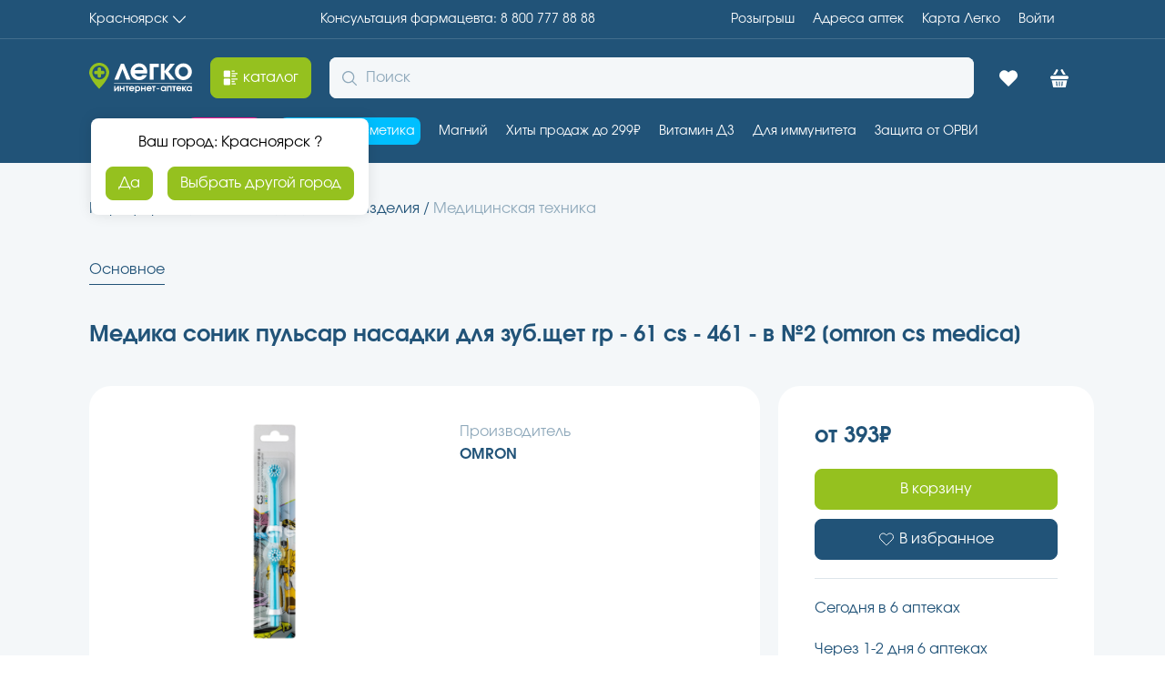

--- FILE ---
content_type: text/html; charset=utf-8
request_url: https://aptekalegko.ru/product/medika-sonik-pulsar-nasadki-dlya-zubschet-rp---61-cs---461---v-%E2%84%962-%5Bomron-cs-medica%5D-productid35848e9b-2767-4a03-9e0c-13b9ad0c5684
body_size: 47393
content:
<!DOCTYPE html><html lang="ru"><head><meta charSet="utf-8"/><meta name="viewport" content="width=device-width"/><link rel="assetlinks.json file" href="%public_url%/.well-known/assetlinks.json"/><link rel="icon" href="/favicon.ico" type="image/x-icon"/><title>Медика соник пульсар насадки для зуб.щет rp - 61 cs - 461 - в №2 [omron cs medica](Omron) купить недорого в Красноярске - цена 393Р, инструкция по применению, отзывы</title><meta name="robots" content="index,follow"/><meta name="description" content="Медика соник пульсар насадки для зуб.щет rp - 61 cs - 461 - в №2 [omron cs medica] купите по низкой цене в г. Красноярске, предварительно забронировав в ближайшей аптеке – сборка заказа 30 минут, выдача без очереди."/><meta property="og:title" content="Медика соник пульсар насадки для зуб.щет rp - 61 cs - 461 - в №2 [omron cs medica](Omron) купить недорого в Красноярске - цена 393Р, инструкция по применению, отзывы"/><meta property="og:description" content="Медика соник пульсар насадки для зуб.щет rp - 61 cs - 461 - в №2 [omron cs medica] купите по низкой цене в г. Красноярске, предварительно забронировав в ближайшей аптеке – сборка заказа 30 минут, выдача без очереди."/><meta property="og:url" content="https://aptekalegko.ru/krasnoyarsk/product/medika-sonik-pulsar-nasadki-dlya-zubschet-rp---61-cs---461---v-№2-[omron-cs-medica]-productid35848e9b-2767-4a03-9e0c-13b9ad0c5684"/><meta property="og:type" content="website"/><meta property="og:image" content="https://api.garzdrav.ru:7090/v1/files/api/Image?path=/files/images/open/products/35848e9b-2767-4a03-9e0c-13b9ad0c5684.jpg&amp;IsDefaultIfNotExist=true"/><meta property="og:image:alt" content="Медика соник пульсар насадки для зуб.щет rp - 61 cs - 461 - в №2 [omron cs medica]"/><meta property="og:image:type" content="image/png"/><meta property="og:image:width" content="600"/><meta property="og:image:height" content="600"/><meta property="og:image" content="https://api.garzdrav.ru:7090/v1/files/api/Image?path=/files/images/open/products/35848e9b-2767-4a03-9e0c-13b9ad0c5684%230.jpg&amp;IsDefaultIfNotExist=true"/><meta property="og:image:alt" content="Медика соник пульсар насадки для зуб.щет rp - 61 cs - 461 - в №2 [omron cs medica]"/><meta property="og:image:type" content="image/png"/><meta property="og:image:width" content="600"/><meta property="og:image:height" content="600"/><meta property="og:locale" content="ru_RU"/><link rel="canonical" href="https://aptekalegko.ru/krasnoyarsk/product/medika-sonik-pulsar-nasadki-dlya-zubschet-rp---61-cs---461---v-№2-[omron-cs-medica]-productid35848e9b-2767-4a03-9e0c-13b9ad0c5684"/><script type="application/ld+json">{"@context":"https://schema.org","@type":"Product","image":["https://api.garzdrav.ru:7090/v1/files/api/Image?path=/files/images/open/products/35848e9b-2767-4a03-9e0c-13b9ad0c5684.jpg&amp;IsDefaultIfNotExist=true","https://api.garzdrav.ru:7090/v1/files/api/Image?path=/files/images/open/products/35848e9b-2767-4a03-9e0c-13b9ad0c5684%230.jpg&amp;IsDefaultIfNotExist=true"],"brand":{"@type":"Brand","name":"OMRON"},"manufacturer":{"@type":"Organization","name":"OMRON"},"offers":[{"price":"393","availability":"https://schema.org/InStock","priceCurrency":"RUB","url":"https://aptekalegko.ru/krasnoyarsk/product/medika-sonik-pulsar-nasadki-dlya-zubschet-rp---61-cs---461---v-№2-[omron-cs-medica]-productid35848e9b-2767-4a03-9e0c-13b9ad0c5684","priceValidUntil":"2026-01-21","@type":"Offer"}],"name":"Медика соник пульсар насадки для зуб.щет rp - 61 cs - 461 - в №2 [omron cs medica] в Красноярск"}</script><link rel="preload" as="image" imageSrcSet="https://imgopt.aptekalegko.ru/image/compress?url=https://api.garzdrav.ru:7090/v1/files/api/Image?path=/files/images/open/products/35848e9b-2767-4a03-9e0c-13b9ad0c5684%230.jpg%26IsDefaultIfNotExist=true&amp;w=128&amp;q=95&amp;af=true 128w, https://imgopt.aptekalegko.ru/image/compress?url=https://api.garzdrav.ru:7090/v1/files/api/Image?path=/files/images/open/products/35848e9b-2767-4a03-9e0c-13b9ad0c5684%230.jpg%26IsDefaultIfNotExist=true&amp;w=256&amp;q=95&amp;af=true 256w, https://imgopt.aptekalegko.ru/image/compress?url=https://api.garzdrav.ru:7090/v1/files/api/Image?path=/files/images/open/products/35848e9b-2767-4a03-9e0c-13b9ad0c5684%230.jpg%26IsDefaultIfNotExist=true&amp;w=340&amp;q=95&amp;af=true 340w, https://imgopt.aptekalegko.ru/image/compress?url=https://api.garzdrav.ru:7090/v1/files/api/Image?path=/files/images/open/products/35848e9b-2767-4a03-9e0c-13b9ad0c5684%230.jpg%26IsDefaultIfNotExist=true&amp;w=480&amp;q=95&amp;af=true 480w, https://imgopt.aptekalegko.ru/image/compress?url=https://api.garzdrav.ru:7090/v1/files/api/Image?path=/files/images/open/products/35848e9b-2767-4a03-9e0c-13b9ad0c5684%230.jpg%26IsDefaultIfNotExist=true&amp;w=600&amp;q=95&amp;af=true 600w, https://imgopt.aptekalegko.ru/image/compress?url=https://api.garzdrav.ru:7090/v1/files/api/Image?path=/files/images/open/products/35848e9b-2767-4a03-9e0c-13b9ad0c5684%230.jpg%26IsDefaultIfNotExist=true&amp;w=768&amp;q=95&amp;af=true 768w, https://imgopt.aptekalegko.ru/image/compress?url=https://api.garzdrav.ru:7090/v1/files/api/Image?path=/files/images/open/products/35848e9b-2767-4a03-9e0c-13b9ad0c5684%230.jpg%26IsDefaultIfNotExist=true&amp;w=1024&amp;q=95&amp;af=true 1024w, https://imgopt.aptekalegko.ru/image/compress?url=https://api.garzdrav.ru:7090/v1/files/api/Image?path=/files/images/open/products/35848e9b-2767-4a03-9e0c-13b9ad0c5684%230.jpg%26IsDefaultIfNotExist=true&amp;w=1280&amp;q=95&amp;af=true 1280w, https://imgopt.aptekalegko.ru/image/compress?url=https://api.garzdrav.ru:7090/v1/files/api/Image?path=/files/images/open/products/35848e9b-2767-4a03-9e0c-13b9ad0c5684%230.jpg%26IsDefaultIfNotExist=true&amp;w=1480&amp;q=95&amp;af=true 1480w, https://imgopt.aptekalegko.ru/image/compress?url=https://api.garzdrav.ru:7090/v1/files/api/Image?path=/files/images/open/products/35848e9b-2767-4a03-9e0c-13b9ad0c5684%230.jpg%26IsDefaultIfNotExist=true&amp;w=1920&amp;q=95&amp;af=true 1920w, https://imgopt.aptekalegko.ru/image/compress?url=https://api.garzdrav.ru:7090/v1/files/api/Image?path=/files/images/open/products/35848e9b-2767-4a03-9e0c-13b9ad0c5684%230.jpg%26IsDefaultIfNotExist=true&amp;w=2560&amp;q=95&amp;af=true 2560w" imageSizes="(max-width: 768px) 100vw, (max-width: 1200px) 50vw, 33vw" fetchpriority="high"/><link rel="preload" as="image" imageSrcSet="https://imgopt.aptekalegko.ru/image/compress?url=https://api.garzdrav.ru:7090/v1/files/api/Image?path=/files/images/open/products/35848e9b-2767-4a03-9e0c-13b9ad0c5684.jpg%26IsDefaultIfNotExist=true&amp;w=128&amp;q=95&amp;af=true 128w, https://imgopt.aptekalegko.ru/image/compress?url=https://api.garzdrav.ru:7090/v1/files/api/Image?path=/files/images/open/products/35848e9b-2767-4a03-9e0c-13b9ad0c5684.jpg%26IsDefaultIfNotExist=true&amp;w=256&amp;q=95&amp;af=true 256w, https://imgopt.aptekalegko.ru/image/compress?url=https://api.garzdrav.ru:7090/v1/files/api/Image?path=/files/images/open/products/35848e9b-2767-4a03-9e0c-13b9ad0c5684.jpg%26IsDefaultIfNotExist=true&amp;w=340&amp;q=95&amp;af=true 340w, https://imgopt.aptekalegko.ru/image/compress?url=https://api.garzdrav.ru:7090/v1/files/api/Image?path=/files/images/open/products/35848e9b-2767-4a03-9e0c-13b9ad0c5684.jpg%26IsDefaultIfNotExist=true&amp;w=480&amp;q=95&amp;af=true 480w, https://imgopt.aptekalegko.ru/image/compress?url=https://api.garzdrav.ru:7090/v1/files/api/Image?path=/files/images/open/products/35848e9b-2767-4a03-9e0c-13b9ad0c5684.jpg%26IsDefaultIfNotExist=true&amp;w=600&amp;q=95&amp;af=true 600w, https://imgopt.aptekalegko.ru/image/compress?url=https://api.garzdrav.ru:7090/v1/files/api/Image?path=/files/images/open/products/35848e9b-2767-4a03-9e0c-13b9ad0c5684.jpg%26IsDefaultIfNotExist=true&amp;w=768&amp;q=95&amp;af=true 768w, https://imgopt.aptekalegko.ru/image/compress?url=https://api.garzdrav.ru:7090/v1/files/api/Image?path=/files/images/open/products/35848e9b-2767-4a03-9e0c-13b9ad0c5684.jpg%26IsDefaultIfNotExist=true&amp;w=1024&amp;q=95&amp;af=true 1024w, https://imgopt.aptekalegko.ru/image/compress?url=https://api.garzdrav.ru:7090/v1/files/api/Image?path=/files/images/open/products/35848e9b-2767-4a03-9e0c-13b9ad0c5684.jpg%26IsDefaultIfNotExist=true&amp;w=1280&amp;q=95&amp;af=true 1280w, https://imgopt.aptekalegko.ru/image/compress?url=https://api.garzdrav.ru:7090/v1/files/api/Image?path=/files/images/open/products/35848e9b-2767-4a03-9e0c-13b9ad0c5684.jpg%26IsDefaultIfNotExist=true&amp;w=1480&amp;q=95&amp;af=true 1480w, https://imgopt.aptekalegko.ru/image/compress?url=https://api.garzdrav.ru:7090/v1/files/api/Image?path=/files/images/open/products/35848e9b-2767-4a03-9e0c-13b9ad0c5684.jpg%26IsDefaultIfNotExist=true&amp;w=1920&amp;q=95&amp;af=true 1920w, https://imgopt.aptekalegko.ru/image/compress?url=https://api.garzdrav.ru:7090/v1/files/api/Image?path=/files/images/open/products/35848e9b-2767-4a03-9e0c-13b9ad0c5684.jpg%26IsDefaultIfNotExist=true&amp;w=2560&amp;q=95&amp;af=true 2560w" imageSizes="(max-width: 768px) 100vw, (max-width: 1200px) 50vw, 33vw" fetchpriority="high"/><link rel="preload" as="image" imageSrcSet="https://imgopt.aptekalegko.ru/image/compress?url=https://api.garzdrav.ru:7090/v1/files/api/Image?path=/files/images/open/products/35848e9b-2767-4a03-9e0c-13b9ad0c5684.jpg%26IsDefaultIfNotExist=true&amp;w=16&amp;q=95&amp;af=true 16w, https://imgopt.aptekalegko.ru/image/compress?url=https://api.garzdrav.ru:7090/v1/files/api/Image?path=/files/images/open/products/35848e9b-2767-4a03-9e0c-13b9ad0c5684.jpg%26IsDefaultIfNotExist=true&amp;w=32&amp;q=95&amp;af=true 32w, https://imgopt.aptekalegko.ru/image/compress?url=https://api.garzdrav.ru:7090/v1/files/api/Image?path=/files/images/open/products/35848e9b-2767-4a03-9e0c-13b9ad0c5684.jpg%26IsDefaultIfNotExist=true&amp;w=48&amp;q=95&amp;af=true 48w, https://imgopt.aptekalegko.ru/image/compress?url=https://api.garzdrav.ru:7090/v1/files/api/Image?path=/files/images/open/products/35848e9b-2767-4a03-9e0c-13b9ad0c5684.jpg%26IsDefaultIfNotExist=true&amp;w=64&amp;q=95&amp;af=true 64w, https://imgopt.aptekalegko.ru/image/compress?url=https://api.garzdrav.ru:7090/v1/files/api/Image?path=/files/images/open/products/35848e9b-2767-4a03-9e0c-13b9ad0c5684.jpg%26IsDefaultIfNotExist=true&amp;w=128&amp;q=95&amp;af=true 128w, https://imgopt.aptekalegko.ru/image/compress?url=https://api.garzdrav.ru:7090/v1/files/api/Image?path=/files/images/open/products/35848e9b-2767-4a03-9e0c-13b9ad0c5684.jpg%26IsDefaultIfNotExist=true&amp;w=256&amp;q=95&amp;af=true 256w, https://imgopt.aptekalegko.ru/image/compress?url=https://api.garzdrav.ru:7090/v1/files/api/Image?path=/files/images/open/products/35848e9b-2767-4a03-9e0c-13b9ad0c5684.jpg%26IsDefaultIfNotExist=true&amp;w=340&amp;q=95&amp;af=true 340w, https://imgopt.aptekalegko.ru/image/compress?url=https://api.garzdrav.ru:7090/v1/files/api/Image?path=/files/images/open/products/35848e9b-2767-4a03-9e0c-13b9ad0c5684.jpg%26IsDefaultIfNotExist=true&amp;w=480&amp;q=95&amp;af=true 480w, https://imgopt.aptekalegko.ru/image/compress?url=https://api.garzdrav.ru:7090/v1/files/api/Image?path=/files/images/open/products/35848e9b-2767-4a03-9e0c-13b9ad0c5684.jpg%26IsDefaultIfNotExist=true&amp;w=600&amp;q=95&amp;af=true 600w, https://imgopt.aptekalegko.ru/image/compress?url=https://api.garzdrav.ru:7090/v1/files/api/Image?path=/files/images/open/products/35848e9b-2767-4a03-9e0c-13b9ad0c5684.jpg%26IsDefaultIfNotExist=true&amp;w=768&amp;q=95&amp;af=true 768w, https://imgopt.aptekalegko.ru/image/compress?url=https://api.garzdrav.ru:7090/v1/files/api/Image?path=/files/images/open/products/35848e9b-2767-4a03-9e0c-13b9ad0c5684.jpg%26IsDefaultIfNotExist=true&amp;w=1024&amp;q=95&amp;af=true 1024w, https://imgopt.aptekalegko.ru/image/compress?url=https://api.garzdrav.ru:7090/v1/files/api/Image?path=/files/images/open/products/35848e9b-2767-4a03-9e0c-13b9ad0c5684.jpg%26IsDefaultIfNotExist=true&amp;w=1280&amp;q=95&amp;af=true 1280w, https://imgopt.aptekalegko.ru/image/compress?url=https://api.garzdrav.ru:7090/v1/files/api/Image?path=/files/images/open/products/35848e9b-2767-4a03-9e0c-13b9ad0c5684.jpg%26IsDefaultIfNotExist=true&amp;w=1480&amp;q=95&amp;af=true 1480w, https://imgopt.aptekalegko.ru/image/compress?url=https://api.garzdrav.ru:7090/v1/files/api/Image?path=/files/images/open/products/35848e9b-2767-4a03-9e0c-13b9ad0c5684.jpg%26IsDefaultIfNotExist=true&amp;w=1920&amp;q=95&amp;af=true 1920w, https://imgopt.aptekalegko.ru/image/compress?url=https://api.garzdrav.ru:7090/v1/files/api/Image?path=/files/images/open/products/35848e9b-2767-4a03-9e0c-13b9ad0c5684.jpg%26IsDefaultIfNotExist=true&amp;w=2560&amp;q=95&amp;af=true 2560w" imageSizes="60px" fetchpriority="high"/><link rel="preload" as="image" imageSrcSet="https://imgopt.aptekalegko.ru/image/compress?url=https://api.garzdrav.ru:7090/v1/files/api/Image?path=/files/images/open/products/35848e9b-2767-4a03-9e0c-13b9ad0c5684%230.jpg%26IsDefaultIfNotExist=true&amp;w=16&amp;q=95&amp;af=true 16w, https://imgopt.aptekalegko.ru/image/compress?url=https://api.garzdrav.ru:7090/v1/files/api/Image?path=/files/images/open/products/35848e9b-2767-4a03-9e0c-13b9ad0c5684%230.jpg%26IsDefaultIfNotExist=true&amp;w=32&amp;q=95&amp;af=true 32w, https://imgopt.aptekalegko.ru/image/compress?url=https://api.garzdrav.ru:7090/v1/files/api/Image?path=/files/images/open/products/35848e9b-2767-4a03-9e0c-13b9ad0c5684%230.jpg%26IsDefaultIfNotExist=true&amp;w=48&amp;q=95&amp;af=true 48w, https://imgopt.aptekalegko.ru/image/compress?url=https://api.garzdrav.ru:7090/v1/files/api/Image?path=/files/images/open/products/35848e9b-2767-4a03-9e0c-13b9ad0c5684%230.jpg%26IsDefaultIfNotExist=true&amp;w=64&amp;q=95&amp;af=true 64w, https://imgopt.aptekalegko.ru/image/compress?url=https://api.garzdrav.ru:7090/v1/files/api/Image?path=/files/images/open/products/35848e9b-2767-4a03-9e0c-13b9ad0c5684%230.jpg%26IsDefaultIfNotExist=true&amp;w=128&amp;q=95&amp;af=true 128w, https://imgopt.aptekalegko.ru/image/compress?url=https://api.garzdrav.ru:7090/v1/files/api/Image?path=/files/images/open/products/35848e9b-2767-4a03-9e0c-13b9ad0c5684%230.jpg%26IsDefaultIfNotExist=true&amp;w=256&amp;q=95&amp;af=true 256w, https://imgopt.aptekalegko.ru/image/compress?url=https://api.garzdrav.ru:7090/v1/files/api/Image?path=/files/images/open/products/35848e9b-2767-4a03-9e0c-13b9ad0c5684%230.jpg%26IsDefaultIfNotExist=true&amp;w=340&amp;q=95&amp;af=true 340w, https://imgopt.aptekalegko.ru/image/compress?url=https://api.garzdrav.ru:7090/v1/files/api/Image?path=/files/images/open/products/35848e9b-2767-4a03-9e0c-13b9ad0c5684%230.jpg%26IsDefaultIfNotExist=true&amp;w=480&amp;q=95&amp;af=true 480w, https://imgopt.aptekalegko.ru/image/compress?url=https://api.garzdrav.ru:7090/v1/files/api/Image?path=/files/images/open/products/35848e9b-2767-4a03-9e0c-13b9ad0c5684%230.jpg%26IsDefaultIfNotExist=true&amp;w=600&amp;q=95&amp;af=true 600w, https://imgopt.aptekalegko.ru/image/compress?url=https://api.garzdrav.ru:7090/v1/files/api/Image?path=/files/images/open/products/35848e9b-2767-4a03-9e0c-13b9ad0c5684%230.jpg%26IsDefaultIfNotExist=true&amp;w=768&amp;q=95&amp;af=true 768w, https://imgopt.aptekalegko.ru/image/compress?url=https://api.garzdrav.ru:7090/v1/files/api/Image?path=/files/images/open/products/35848e9b-2767-4a03-9e0c-13b9ad0c5684%230.jpg%26IsDefaultIfNotExist=true&amp;w=1024&amp;q=95&amp;af=true 1024w, https://imgopt.aptekalegko.ru/image/compress?url=https://api.garzdrav.ru:7090/v1/files/api/Image?path=/files/images/open/products/35848e9b-2767-4a03-9e0c-13b9ad0c5684%230.jpg%26IsDefaultIfNotExist=true&amp;w=1280&amp;q=95&amp;af=true 1280w, https://imgopt.aptekalegko.ru/image/compress?url=https://api.garzdrav.ru:7090/v1/files/api/Image?path=/files/images/open/products/35848e9b-2767-4a03-9e0c-13b9ad0c5684%230.jpg%26IsDefaultIfNotExist=true&amp;w=1480&amp;q=95&amp;af=true 1480w, https://imgopt.aptekalegko.ru/image/compress?url=https://api.garzdrav.ru:7090/v1/files/api/Image?path=/files/images/open/products/35848e9b-2767-4a03-9e0c-13b9ad0c5684%230.jpg%26IsDefaultIfNotExist=true&amp;w=1920&amp;q=95&amp;af=true 1920w, https://imgopt.aptekalegko.ru/image/compress?url=https://api.garzdrav.ru:7090/v1/files/api/Image?path=/files/images/open/products/35848e9b-2767-4a03-9e0c-13b9ad0c5684%230.jpg%26IsDefaultIfNotExist=true&amp;w=2560&amp;q=95&amp;af=true 2560w" imageSizes="60px" fetchpriority="high"/><meta name="next-head-count" content="28"/><meta name="format-detection" content="telephone=no, date=no, email=no, address=no"/><meta name="mailru-verification" content="89260cf5c724ff87"/><meta name="yandex-verification" content="5842c31db957a9b2"/><link data-next-font="" rel="preconnect" href="/" crossorigin="anonymous"/><link rel="preload" href="/v2.0.48-prod-scale/_next/static/css/6c3a0423cbf42c77.css" as="style"/><link rel="stylesheet" href="/v2.0.48-prod-scale/_next/static/css/6c3a0423cbf42c77.css" data-n-g=""/><link rel="preload" href="/v2.0.48-prod-scale/_next/static/css/d38783faf2766d58.css" as="style"/><link rel="stylesheet" href="/v2.0.48-prod-scale/_next/static/css/d38783faf2766d58.css" data-n-p=""/><noscript data-n-css=""></noscript><script defer="" nomodule="" src="/v2.0.48-prod-scale/_next/static/chunks/polyfills-78c92fac7aa8fdd8.js"></script><script src="/v2.0.48-prod-scale/_next/static/chunks/webpack-c8b272c66993f292.js" defer=""></script><script src="/v2.0.48-prod-scale/_next/static/chunks/framework-56eb74ff06128874.js" defer=""></script><script src="/v2.0.48-prod-scale/_next/static/chunks/main-240c335aa50b5196.js" defer=""></script><script src="/v2.0.48-prod-scale/_next/static/chunks/pages/_app-81acd95b5c94adf8.js" defer=""></script><script src="/v2.0.48-prod-scale/_next/static/chunks/2962-1442e581b08c4a6d.js" defer=""></script><script src="/v2.0.48-prod-scale/_next/static/chunks/7863-b82bf76a933b4db5.js" defer=""></script><script src="/v2.0.48-prod-scale/_next/static/chunks/4443-7ee333794e97d1be.js" defer=""></script><script src="/v2.0.48-prod-scale/_next/static/chunks/pages/product/%5BproductName%5D-e7969faa262bbcd9.js" defer=""></script><script src="/v2.0.48-prod-scale/_next/static/v2.0.48-prod-scale/_buildManifest.js" defer=""></script><script src="/v2.0.48-prod-scale/_next/static/v2.0.48-prod-scale/_ssgManifest.js" defer=""></script></head><script src="https://cdn.onesignal.com/sdks/web/v16/OneSignalSDK.page.js" defer=""></script><script type="text/javascript"> window.OneSignalDeferred = window.OneSignalDeferred || [];
          OneSignalDeferred.push(async function(OneSignal) {
            await OneSignal.init({
              appId: 'a1a1ffa1-910c-42ed-8be2-a9cc40223229',
              allowLocalhostAsSecureOrigin: true,
            });
          });</script><script defer="" id="yandex-metrika">
                (function(m,e,t,r,i,k,a){m[i]=m[i]||function(){(m[i].a=m[i].a||[]).push(arguments)};
                m[i].l=1*new Date();k=e.createElement(t),a=e.getElementsByTagName(t)[0],k.async=1,k.src=r,a.parentNode.insertBefore(k,a)})
                (window, document, "script", "https://mc.yandex.ru/metrika/tag.js", "ym");
      
                ym(74874832, "init", {
                  clickmap: true,
            trackLinks: true,
            accurateTrackBounce: true,
            webvisor: true,
            ecommerce: "dataLayerYandex",
                });
              </script><script defer="" id="google-tag-manager">(function(w,d,s,l,i){w[l]=w[l]||[];w[l].push({'gtm.start':
          new Date().getTime(),event:'gtm.js'});var f=d.getElementsByTagName(s)[0],
          j=d.createElement(s),dl=l!='dataLayer'?'&l='+l:'';j.async=true;j.src=
          'https://www.googletagmanager.com/gtm.js?id='+i+dl;f.parentNode.insertBefore(j,f);
          })(window,document,'script','dataLayer','GTM-MNBP9CK')
              </script><script async="" type="text/javascript" src="https://static.xoalt.com/engine/engine.js"></script><noscript><div><img src="https://mc.yandex.ru/watch/74874832" style="position:absolute;left:-9999px" alt="mc.yandex"/></div></noscript><body><noscript><iframe src="https://www.googletagmanager.com/ns.html?id=GTM-MNBP9CK" height="0" width="0" style="display:none;visibility:hidden"></iframe></noscript><div id="__next"><meta name="viewport" content="width=device-width, initial-scale=1.0, maximum-scale=1.0, user-scalable=0"/><header class="al-paper al-s-pb-0 al-s-pb-lg-5 al-elev-bs-0 al-paper-bg-bc-primary headerTop_headerTop__rgwn7"><div class="al-list al-s-py-5 al-s-px-8 al-s-px-lg-0 al-s-mb-0 al-s-mb-lg-5 _wrapperContent_wrapper__L5i8i headerTop_headerTop_container__hy7__ wrapper_content"><button tabindex="0" data-with-left-icon="false" data-with-right-icon="true" data-disabled="false" class="al-link al-link-variant-none al-link-color-default al-link-width-content al-link-text-align-left al-t-ts-2 al-t-ta-left">Красноярск<svg width="1em" height="1em" viewBox="0 0 16 16" fill="none" xmlns="http://www.w3.org/2000/svg"><g id="Icon=chevronBottom, Type=Filled"><path id="Icon" d="M0.00251484 4.52673C0.0404577 4.4463 0.070858 4.35855 0.121487 4.28542C0.369487 3.9271 0.870629 3.90272 1.19211 4.24155C2.00194 5.09226 2.80686 5.94541 3.61417 6.79612C5.04423 8.3074 6.47676 9.8187 7.90422 11.3324C7.98521 11.4178 8.02064 11.4178 8.10163 11.3324C10.2757 9.02649 12.4574 6.72298 14.6391 4.41705C14.71 4.34392 14.7783 4.26592 14.8517 4.19523C15.1175 3.94416 15.5123 3.93441 15.7781 4.17085C16.0463 4.40729 16.0792 4.79488 15.8337 5.06301C15.3782 5.55783 14.9125 6.04534 14.4493 6.5353C12.5005 8.59504 10.5516 10.6548 8.60277 12.717C8.46609 12.8633 8.31677 12.973 8.10416 12.9949C7.83082 13.0217 7.60809 12.9437 7.4208 12.7438C6.4236 11.6859 5.42389 10.6304 4.42412 9.57495C3.05989 8.13435 1.69829 6.6913 0.331543 5.2507C0.194858 5.10688 0.0633144 4.96062 0 4.76806C0.00251389 4.68762 0.00251484 4.60718 0.00251484 4.52673Z" fill="currentColor"></path></g></svg></button><a title="Консультация фармацевта" tabindex="0" data-with-left-icon="false" data-with-right-icon="false" data-disabled="false" class="al-link al-link-variant-none al-link-color-default al-link-width-content al-link-text-align-left al-t-ts-2 al-t-ta-left" href="tel:8 800 777 88 88"><span class="al-typography callCenterPhone_callCenter_desktop__9gF9m al-t-tc-inherit al-t-ts-2 al-t-ta-left al-t-tw-normal al-t-tdl-none al-t-tds-none al-t-tlh-standart">Консультация фармацевта: 8 800 777 88 88</span><span class="al-typography callCenterPhone_callCenter_mobile__kB_YV al-t-tc-inherit al-t-ts-2 al-t-ta-left al-t-tw-normal al-t-tdl-none al-t-tds-none al-t-tlh-standart">8 800 777 88 88</span></a><div class="al-list al-list-variant-horizontal-10 headerTop_headerTop_container_right__Crhj7"><a title="Адреса aптек" tabindex="0" data-with-left-icon="false" data-with-right-icon="false" data-disabled="false" class="al-link al-link-variant-none al-link-color-default al-link-width-content al-link-text-align-left al-t-ts-2 al-t-ta-left" href="/krasnoyarsk/retails">Адреса aптек</a><a title="Карта Легко" tabindex="0" data-with-left-icon="false" data-with-right-icon="false" data-disabled="false" class="al-link al-link-variant-none al-link-color-default al-link-width-content al-link-text-align-left al-t-ts-2 al-t-ta-left" href="/card-info">Карта Легко</a><a title="Войти" tabindex="0" data-with-left-icon="false" data-with-right-icon="false" data-disabled="false" class="al-link profileLink_profile__sLo_2 al-link-variant-none al-link-color-default al-link-width-content al-link-text-align-left al-t-ts-2 al-t-ta-left" href="/oauth">Войти</a></div></div><hr class="al-divider al-divider-o-horizontal wrapper_content"/></header><div class="al-paper al-s-py-5 al-s-px-8 al-s-px-lg-0 al-elev-bs-0 al-paper-bg-bc-default al-paper-bg-bc-lg-primary _headerMiddle_HeaderMiddle__plqXw"><div class="_headerMiddle_content_container__j5zLU wrapper_content"><a title="Главная Аптека Легко | Красноярск" href="/krasnoyarsk"><svg width="113" height="33" viewBox="0 0 113 33" fill="none" xmlns="http://www.w3.org/2000/svg"><path d="M41.0221 18.6117L36.555 6.92183L32.0878 18.6117H27.5785L34.9114 1.01357H38.1985L45.5314 18.6117H41.0221Z" fill="white"></path><path d="M50.0407 11.6906C50.5464 13.8007 52.4007 15.1512 54.8871 15.1512C56.615 15.1512 57.6685 14.687 58.7643 13.4209H63.3578C63.0628 14.3071 62.6414 15.0246 61.9671 15.8686C60.1128 18.0209 57.8793 19.0338 54.9714 19.0338C49.6193 19.0338 45.4471 15.0246 45.4471 9.87596C45.4471 4.68513 49.535 0.591553 54.7185 0.591553C59.9443 0.591553 63.7793 4.60073 63.7793 10.0448C63.7793 10.6778 63.7371 11.0576 63.6107 11.6484H50.0407V11.6906ZM59.6493 7.97687C59.1014 5.74018 57.4157 4.47412 54.8028 4.47412C52.3164 4.47412 50.5885 5.69797 49.9143 7.97687H59.6493Z" fill="white"></path><path d="M76.38 4.85394H70.6485V18.6117H66.4343V1.01357H76.38V4.85394Z" fill="white"></path><path d="M78.6557 1.01357H82.87V9.11632L88.9385 1.01357H94.0378L87.0421 9.74935L94.4171 18.6117H88.9385L82.87 10.509V18.6117H78.6557V1.01357Z" fill="white"></path><path d="M112.791 9.83375C112.791 14.898 108.619 18.9916 103.478 18.9916C98.2943 18.9916 94.1221 14.8558 94.1221 9.83375C94.1221 4.68513 98.2943 0.591553 103.52 0.591553C108.619 0.591553 112.791 4.76953 112.791 9.83375ZM98.3785 9.83375C98.3785 12.7879 100.654 15.1512 103.436 15.1512C106.259 15.1512 108.535 12.7879 108.535 9.83375C108.535 6.83742 106.259 4.47412 103.351 4.47412C100.654 4.47412 98.3785 6.87963 98.3785 9.83375Z" fill="white"></path><path d="M32.6778 25.6173V31.1458H31.3714V27.4742L28.885 31.1458H27.5364V25.6173H28.8428V29.2889L31.3293 25.6173H32.6778Z" fill="white"></path><path d="M37.5243 31.1458V28.9513H35.08V31.1458H33.7736V25.6173H35.08V27.7696H37.5243V25.6173H38.8307V31.1458H37.5243Z" fill="white"></path><path d="M42.2021 26.8412V31.1458H40.8957V26.8412H39.6314V25.6173H43.5085V26.8412H42.2021Z" fill="white"></path><path d="M45.2364 28.9513C45.405 29.6265 45.9528 30.0485 46.7535 30.0485C47.3014 30.0485 47.6385 29.8797 47.9757 29.4999H49.4086C49.3243 29.7953 49.1978 30.0063 48.9871 30.2595C48.3971 30.9348 47.7228 31.2724 46.7957 31.2724C45.11 31.2724 43.8035 30.0063 43.8035 28.4026C43.8035 26.7568 45.0678 25.4907 46.7114 25.4907C48.355 25.4907 49.5771 26.7568 49.5771 28.4448C49.5771 28.6559 49.5771 28.7825 49.535 28.9513H45.2364ZM48.2707 27.8118C48.1021 27.0944 47.5543 26.7146 46.7535 26.7146C45.9528 26.7146 45.4471 27.0944 45.2364 27.8118H48.2707Z" fill="white"></path><path d="M50.3778 25.6173H51.6V26.2504C52.0214 25.7439 52.6535 25.4907 53.4121 25.4907C55.0135 25.4907 56.1514 26.7146 56.1514 28.3604C56.1514 30.0485 54.9714 31.2724 53.4121 31.2724C52.7378 31.2724 52.2321 31.0614 51.7264 30.6393V33.0026H50.42V25.6173H50.3778ZM51.6421 28.4026C51.6421 29.3311 52.3586 30.0485 53.2857 30.0485C54.1707 30.0485 54.845 29.3311 54.845 28.4026C54.845 27.432 54.1707 26.7146 53.2436 26.7146C52.3164 26.7146 51.6421 27.432 51.6421 28.4026Z" fill="white"></path><path d="M60.745 31.1458V28.9513H58.3007V31.1458H56.9943V25.6173H58.3007V27.7696H60.745V25.6173H62.0514V31.1458H60.745Z" fill="white"></path><path d="M64.3271 28.9513C64.4957 29.6265 65.0436 30.0485 65.8443 30.0485C66.3921 30.0485 66.7293 29.8797 67.0664 29.4999H68.4993C68.415 29.7953 68.2886 30.0063 68.0778 30.2595C67.4878 30.9348 66.8136 31.2724 65.8864 31.2724C64.2007 31.2724 62.8943 30.0063 62.8943 28.4026C62.8943 26.7568 64.1586 25.4907 65.8021 25.4907C67.4457 25.4907 68.6678 26.7568 68.6678 28.4448C68.6678 28.6559 68.6678 28.7825 68.6257 28.9513H64.3271ZM67.3193 27.8118C67.1507 27.0944 66.6028 26.7146 65.8021 26.7146C65.0014 26.7146 64.4957 27.0944 64.285 27.8118H67.3193Z" fill="white"></path><path d="M71.5757 26.8412V31.1458H70.2693V26.8412H69.005V25.6173H72.8821V26.8412H71.5757Z" fill="white"></path><path d="M83.2071 31.1458V30.4283C82.6593 31.0192 82.1535 31.2724 81.395 31.2724C79.7935 31.2724 78.6135 30.0485 78.6135 28.4026C78.6135 26.7146 79.7935 25.4907 81.4371 25.4907C82.2378 25.4907 82.7857 25.7439 83.2493 26.377V25.6595H84.4714V31.1458H83.2071ZM79.92 28.4448C79.92 29.4155 80.5943 30.0907 81.5636 30.0907C82.5328 30.0907 83.165 29.4155 83.165 28.4448C83.165 27.432 82.4907 26.7568 81.5214 26.7568C80.5943 26.7146 79.92 27.432 79.92 28.4448Z" fill="white"></path><path d="M89.2336 31.1458V26.8412H86.7893V31.1458H85.4828V25.6173H90.5821V31.1458H89.2336Z" fill="white"></path><path d="M93.9114 26.8412V31.1458H92.605V26.8412H91.3407V25.6173H95.2178V26.8412H93.9114Z" fill="white"></path><path d="M96.9457 28.9513C97.1143 29.6265 97.6621 30.0485 98.4628 30.0485C99.0107 30.0485 99.3478 29.8797 99.685 29.4999H101.118C101.034 29.7953 100.907 30.0063 100.696 30.2595C100.106 30.9348 99.4321 31.2724 98.505 31.2724C96.8193 31.2724 95.5128 30.0063 95.5128 28.4026C95.5128 26.7568 96.7771 25.4907 98.4207 25.4907C100.064 25.4907 101.286 26.7568 101.286 28.4448C101.286 28.6559 101.286 28.7825 101.244 28.9513H96.9457ZM99.98 27.8118C99.8114 27.0944 99.2635 26.7146 98.4628 26.7146C97.6621 26.7146 97.1564 27.0944 96.9457 27.8118H99.98Z" fill="white"></path><path d="M102.087 25.6173H103.394V28.1494L105.29 25.6173H106.891L104.7 28.3604L107.018 31.1458H105.29L103.394 28.6137V31.1458H102.087V25.6173Z" fill="white"></path><path d="M112.791 31.1458H111.569V30.4283C111.021 31.0192 110.516 31.2724 109.715 31.2724C108.114 31.2724 106.934 30.0485 106.934 28.4026C106.934 26.7146 108.114 25.4907 109.757 25.4907C110.558 25.4907 111.106 25.7439 111.569 26.377V25.6595H112.791V31.1458ZM108.282 28.4448C108.282 29.4155 108.956 30.0907 109.926 30.0907C110.895 30.0907 111.527 29.4155 111.527 28.4448C111.527 27.432 110.853 26.7568 109.884 26.7568C108.956 26.7146 108.282 27.432 108.282 28.4448Z" fill="white"></path><path d="M112.918 21.9458H27.2414V22.621H112.918V21.9458Z" fill="white"></path><path d="M21.9943 9.89882C21.9309 9.39104 21.8675 8.88326 21.7407 8.37547C21.6774 8.12158 21.5823 7.83596 21.5189 7.58207C21.4555 7.42338 21.4238 7.2647 21.3604 7.10602C20.9801 6.09046 20.4414 5.13836 19.7758 4.28148C19.1103 3.4246 18.318 2.63119 17.3989 1.99646C17.2405 1.90125 17.082 1.77431 16.9235 1.6791C16.1312 1.20305 15.2756 0.79048 14.3248 0.504853C13.8494 0.346171 13.3423 0.250961 12.8353 0.155752C12.2648 0.0605431 11.6627 -0.00292969 11.0288 -0.00292969C10.0781 -0.00292969 9.159 0.124016 8.27162 0.346171C6.94056 0.695271 5.70457 1.26653 4.62704 2.05994C3.23259 3.04376 2.09167 4.37669 1.26768 5.90004C0.633841 7.07428 0.221844 8.37547 0.0633843 9.77188C2.38419e-07 10.1844 0 10.597 0 11.0413C0 11.1683 0.0950763 13.7072 2.75721 18.2138C2.82059 18.3407 2.88397 18.4359 2.94736 18.5629C3.23259 19.0389 3.54951 19.5149 3.86643 20.0227C4.46858 20.9113 5.1658 21.8634 5.92641 22.879C6.43348 23.5137 6.94056 24.1485 7.51101 24.8467C8.30331 25.767 9.19069 26.7508 10.1415 27.7664C10.3316 27.9568 10.5218 28.1472 10.7119 28.3377C10.807 28.4329 10.8704 28.4963 10.9654 28.5916C11.0605 28.4963 11.1556 28.4011 11.2507 28.3059C13.279 26.2431 14.9269 24.3071 16.258 22.5934C16.3848 22.4347 16.5116 22.2443 16.6383 22.0856C16.8602 21.8 17.0503 21.5461 17.2405 21.2604C17.3672 21.1018 17.494 20.9113 17.5891 20.7527C17.9694 20.1814 18.3497 19.6419 18.6666 19.1341C18.7934 18.9437 18.8885 18.7533 19.0152 18.5946C19.9343 17.0395 20.5681 15.7383 21.0118 14.6593C21.1703 14.3102 21.297 13.9611 21.3921 13.6437C21.9309 12.0252 21.9626 11.1365 21.9943 11.0731C22.0577 10.6288 22.0577 10.2797 21.9943 9.89882ZM15.3706 16.976C14.7685 17.3886 14.103 17.706 13.4057 17.9281C12.6768 18.1503 11.9162 18.2772 11.1239 18.2772C11.0922 18.2772 11.0922 18.2772 11.0605 18.2772C8.62023 18.2455 6.49687 17.103 5.10242 15.3257C4.11997 14.0563 3.51782 12.4377 3.51782 10.6922C3.51782 9.86709 3.64458 9.07368 3.89812 8.312C4.88057 5.32878 7.66947 3.17071 10.9654 3.10724C10.9971 3.10724 10.9971 3.10724 11.0288 3.10724C11.0605 3.10724 11.0605 3.10724 11.0922 3.10724C12.2965 3.10724 13.4374 3.39286 14.4516 3.90065C16.0996 4.72579 17.4306 6.12219 18.1278 7.83596C18.4448 8.59763 18.6349 9.42278 18.6666 10.3114C18.6666 10.4383 18.6666 10.5653 18.6666 10.6922C18.6983 13.2946 17.3672 15.6114 15.3706 16.976Z" fill="#95C11F"></path><path d="M11.4091 16.3096H10.9021C10.0147 16.3096 9.31746 15.5796 9.31746 14.7228V6.53477C9.31746 5.64615 10.0464 4.94795 10.9021 4.94795H11.4091C12.2965 4.94795 12.9937 5.67789 12.9937 6.53477V14.7228C12.9937 15.6114 12.2965 16.3096 11.4091 16.3096Z" fill="#95C11F"></path><path d="M5.48272 10.8827V10.3749C5.48272 9.48627 6.21164 8.78807 7.06732 8.78807H15.2439C16.1312 8.78807 16.8285 9.51801 16.8285 10.3749V10.8827C16.8285 11.7713 16.0996 12.4695 15.2439 12.4695H7.06732C6.17994 12.4695 5.48272 11.7713 5.48272 10.8827Z" fill="#95C11F"></path><path d="M77.0543 27.9385H74.02V28.7825H77.0543V27.9385Z" fill="white"></path></svg></a><a title="каталог" style="height:45px" data-loading="false" data-has-loading-text="false" data-disabled="false" class="al-button al-button-variant-contained al-button-color-secondary al-button-size-medium" href="/krasnoyarsk/catalog"><span class="al-button-content"><span class="al-button-icon-container al-button-icon-start"><svg width="1em" height="1em" viewBox="0 0 16 16" fill="white" xmlns="http://www.w3.org/2000/svg"><path d="M8.05578 3.68463C8.05578 4.45817 8.05578 5.2317 8.05578 6.00524C8.05578 6.75842 7.46545 7.34875 6.71227 7.34875C5.1652 7.34875 3.61812 7.34875 2.07105 7.34875C1.31787 7.34875 0.727539 6.77878 0.727539 6.0256C0.727539 4.47852 0.727539 2.93145 0.727539 1.38438C0.727539 0.631195 1.31787 0.0205078 2.07105 0.0205078C3.61812 0.0205078 5.1652 0.0205078 6.71227 0.0205078C7.46545 0.0205078 8.05578 0.610839 8.05578 1.36402C8.07614 2.13756 8.05578 2.91109 8.05578 3.68463Z" fill="inherit"></path><path d="M8.05578 12.3565C8.05578 13.13 8.05578 13.8832 8.05578 14.6568C8.05578 15.4303 7.46545 16.0206 6.69192 16.0206C5.1652 16.0206 3.61812 16.0206 2.09141 16.0206C1.31787 16.0206 0.727539 15.4303 0.727539 14.6568C0.727539 13.13 0.727539 11.583 0.727539 10.0563C0.727539 9.28271 1.31787 8.69238 2.09141 8.69238C3.61812 8.69238 5.1652 8.69238 6.69192 8.69238C7.46545 8.69238 8.05578 9.28271 8.05578 10.0563C8.05578 10.8298 8.05578 11.583 8.05578 12.3565Z" fill="inherit"></path><path d="M13.0634 2.6875C14.2237 2.6875 15.384 2.6875 16.5443 2.6875C16.6868 2.6875 16.7275 2.72821 16.7275 2.87071C16.7072 3.21676 16.7275 3.56282 16.7275 3.90887C16.7275 4.01066 16.6868 4.05137 16.585 4.05137C14.2237 4.05137 11.8827 4.05137 9.5214 4.05137C9.39926 4.05137 9.37891 4.01066 9.37891 3.90887C9.37891 3.56282 9.37891 3.21676 9.37891 2.87071C9.37891 2.72821 9.41962 2.6875 9.56211 2.6875C10.7428 2.6875 11.9031 2.6875 13.0634 2.6875Z" fill="inherit"></path><path d="M13.0632 8.69238C14.2235 8.69238 15.3838 8.69238 16.5238 8.69238C16.6663 8.69238 16.7274 8.7331 16.707 8.87559C16.6866 9.20129 16.707 9.54735 16.707 9.87305C16.707 9.97483 16.6866 10.0359 16.5645 10.0359C14.2032 10.0359 11.8622 10.0359 9.50089 10.0359C9.39911 10.0359 9.3584 9.99518 9.3584 9.8934C9.3584 9.54735 9.3584 9.20129 9.3584 8.85523C9.3584 8.71274 9.39911 8.69238 9.52125 8.69238C10.7223 8.69238 11.9029 8.69238 13.0632 8.69238Z" fill="inherit"></path><path d="M11.7199 15.3688C11.0074 15.3688 10.2746 15.3688 9.56211 15.3688C9.41962 15.3688 9.37891 15.328 9.37891 15.1855C9.39926 14.8395 9.37891 14.5138 9.37891 14.1677C9.37891 14.066 9.39926 14.0049 9.5214 14.0049C10.987 14.0049 12.4527 14.0049 13.898 14.0049C14.0201 14.0049 14.0608 14.0456 14.0405 14.1677C14.0405 14.5138 14.0201 14.8395 14.0405 15.1855C14.0405 15.3484 13.9794 15.3688 13.8369 15.3688C13.1652 15.3484 12.4527 15.3688 11.7199 15.3688Z" fill="inherit"></path><path d="M11.72 6.69703C11.0076 6.69703 10.2747 6.69703 9.56226 6.69703C9.41977 6.69703 9.39941 6.65631 9.39941 6.53418C9.39941 6.18812 9.39941 5.84207 9.39941 5.49601C9.39941 5.39423 9.41977 5.35352 9.54191 5.35352C11.0076 5.35352 12.4732 5.35352 13.9389 5.35352C14.061 5.35352 14.1017 5.39423 14.1017 5.51637C14.1017 5.86242 14.1017 6.20848 14.1017 6.55453C14.1017 6.69703 14.061 6.71738 13.9389 6.71738C13.1857 6.69703 12.4528 6.69703 11.72 6.69703Z" fill="inherit"></path><path d="M11.0686 11.3389C11.5775 11.3389 12.0661 11.3389 12.575 11.3389C12.6971 11.3389 12.7378 11.3796 12.7378 11.5017C12.7378 11.8478 12.7378 12.1938 12.7378 12.5399C12.7378 12.6417 12.7175 12.7027 12.5953 12.7027C11.5775 12.7027 10.5597 12.7027 9.54191 12.7027C9.41977 12.7027 9.39941 12.662 9.39941 12.5602C9.39941 12.1938 9.39941 11.8478 9.39941 11.4814C9.39941 11.3796 9.41977 11.3389 9.54191 11.3389C10.0508 11.3592 10.5597 11.3389 11.0686 11.3389Z" fill="inherit"></path><path d="M11.0481 1.36387C10.5392 1.36387 10.0507 1.36387 9.54176 1.36387C9.41962 1.36387 9.37891 1.34351 9.37891 1.20102C9.37891 0.854962 9.37891 0.508906 9.37891 0.142494C9.37891 0.0407125 9.41962 0 9.5214 0C10.5392 0 11.557 0 12.5748 0C12.7173 0.0203562 12.7377 0.0610687 12.7377 0.183206C12.7377 0.529262 12.7377 0.875318 12.7377 1.22137C12.7377 1.36387 12.697 1.38422 12.5748 1.38422C12.0659 1.36387 11.557 1.36387 11.0481 1.36387Z" fill="inherit"></path></svg></span>каталог</span></a><div class="al-paper al-b-br-2 al-elev-bs-0 al-paper-bg-bc-default" style="width:100%"><div data-has-value="false" data-disable="false" data-focus="false" data-has-action="false" class="al-width-full-true al-search-size-small al-search-size-lg-medium al-search-color-contrast al-search"><div class="al-search-container"><div class="al-search-inputContainer"><svg width="16" height="16" viewBox="0 0 16 16" fill="currentColor" xmlns="http://www.w3.org/2000/svg" class="al-search-icon"><path d="M15.813 14.8711L11.8369 10.8951C12.9205 9.56987 13.4532 7.87893 13.325 6.17198C13.1967 4.46502 12.4173 2.87267 11.1479 1.72427C9.87853 0.575873 8.21632 -0.0406994 6.50509 0.00208668C4.79386 0.0448727 3.16454 0.743743 1.95414 1.95414C0.743743 3.16454 0.0448727 4.79386 0.00208668 6.50509C-0.0406994 8.21632 0.575873 9.87853 1.72427 11.1479C2.87267 12.4173 4.46502 13.1967 6.17198 13.325C7.87893 13.4532 9.56987 12.9205 10.8951 11.8369L14.8711 15.813C14.9968 15.9344 15.165 16.0015 15.3397 16C15.5143 15.9985 15.6814 15.9284 15.8049 15.8049C15.9284 15.6814 15.9985 15.5143 16 15.3397C16.0015 15.165 15.9344 14.9968 15.813 14.8711ZM6.68251 12.0115C5.62855 12.0115 4.59825 11.6989 3.72191 11.1134C2.84556 10.5278 2.16254 9.69556 1.7592 8.72182C1.35587 7.74808 1.25034 6.6766 1.45595 5.64289C1.66157 4.60917 2.16911 3.65964 2.91437 2.91437C3.65964 2.16911 4.60917 1.66157 5.64289 1.45595C6.6766 1.25034 7.74808 1.35587 8.72182 1.7592C9.69556 2.16254 10.5278 2.84556 11.1134 3.72191C11.6989 4.59825 12.0115 5.62855 12.0115 6.68251C12.0099 8.09535 11.4479 9.44987 10.4489 10.4489C9.44987 11.4479 8.09535 12.0099 6.68251 12.0115Z"></path></svg><input class="al-search-input" placeholder="Поиск" value=""/></div></div></div></div><div class="al-badge al-badge-color-secondary al-badge-variant-standart"><a title="избранное" href="/oauth"><button data-disabled="false" data-stop-event-on-disabled="true" aria-disabled="false" class="al-iconButton al-iconButton-color-default al-iconButton-size-large al-b-br-2"><svg width="1em" height="1em" viewBox="0 0 16 16" fill="none" xmlns="http://www.w3.org/2000/svg"><g id="Icon=heart, Type=Filled"><path id="Icon" d="M16 5.37351C15.9805 6.60538 15.5506 7.65844 14.691 8.53267C12.8349 10.4202 10.9592 12.3276 9.10315 14.2152C8.92731 14.394 8.771 14.5529 8.59516 14.7318C8.22395 15.0894 7.75504 15.0894 7.40336 14.7318C5.33235 12.6257 3.28088 10.5593 1.24894 8.45319C-1.07606 6.04905 -0.00147796 2.01566 3.20273 1.1613C4.76575 0.744052 6.17247 1.14143 7.34474 2.29383C7.52058 2.47265 7.69642 2.65147 7.87227 2.83029C7.98949 2.9495 8.04811 2.92963 8.14579 2.83029C8.55609 2.39317 8.96638 1.95606 9.47437 1.63815C12.0338 0.0486401 15.4529 1.61828 15.9414 4.61849C15.9805 4.85692 15.9805 5.11521 16 5.37351Z" fill="currentColor"></path></g></svg></button></a></div><div class="al-badge al-badge-color-secondary al-badge-variant-standart"><button data-testid="bascet-link" data-disabled="false" data-stop-event-on-disabled="true" aria-disabled="false" class="al-iconButton al-iconButton-color-default al-iconButton-size-large al-b-br-2"><svg width="16" height="15" viewBox="0 0 16 16" fill="white" xmlns="http://www.w3.org/2000/svg"><g id="Icon=cart, Type=Filled" clip-path="url(#clip0_7_457)"><g id="Icon"><path d="M0 7.01939C0.0162843 7.00202 0.0325685 6.98465 0.0325685 6.96728C0.211695 6.22035 0.749076 5.78609 1.46558 5.78609C4.86899 5.78609 8.25612 5.78609 11.6595 5.78609C12.6203 5.78609 13.5811 5.78609 14.5418 5.78609C15.2746 5.78609 15.8283 6.27246 15.9749 7.03676C16.1377 7.87054 15.4863 8.73906 14.6884 8.7738C14.607 8.7738 14.5256 8.7738 14.4604 8.7738C10.1451 8.7738 5.84605 8.7738 1.53072 8.7738C0.716507 8.7738 0.244264 8.39165 0.0162843 7.55787C0.0162843 7.5405 0 7.5405 0 7.5405C0 7.38417 0 7.21046 0 7.01939Z" fill="currentColor"></path><path d="M2.47519 4.7961C2.91487 4.08392 3.32197 3.3891 3.74536 2.71165C4.21761 1.92998 4.68985 1.16569 5.14581 0.384018C5.39008 -0.0155018 5.69948 -0.102354 6.0903 0.158202C6.25314 0.279795 6.43227 0.384018 6.59511 0.505611C6.87194 0.714056 6.95336 1.07883 6.77424 1.37413C6.10658 2.48584 5.43893 3.59754 4.77127 4.70925C4.7387 4.76136 4.70614 4.7961 4.65728 4.7961C3.94078 4.7961 3.22427 4.7961 2.47519 4.7961Z" fill="currentColor"></path><path d="M13.4843 4.79598C12.7678 4.79598 12.0676 4.79598 11.3511 4.79598C11.286 4.79598 11.2534 4.76123 11.2208 4.70912C10.5532 3.59742 9.8855 2.50308 9.21785 1.39137C9.02244 1.06134 9.10386 0.713928 9.41326 0.488112C9.59239 0.349149 9.7878 0.227556 9.98321 0.105963C10.2763 -0.0851112 10.6183 -0.0156295 10.7974 0.297038C11.6931 1.77352 12.5887 3.26738 13.4843 4.74386C13.4843 4.76123 13.4843 4.7786 13.4843 4.79598Z" fill="currentColor"></path><path d="M1.23737 9.79876C1.25365 9.86824 1.26993 9.93773 1.26993 10.0072C1.64447 11.8485 2.0353 13.6724 2.40983 15.5136C2.47497 15.861 2.6541 16 2.97978 16C6.31806 16 9.67261 16 13.0109 16C13.3529 16 13.5157 15.861 13.5808 15.4963C13.7762 14.5061 13.9879 13.5334 14.1834 12.5607C14.3788 11.6574 14.5579 10.7368 14.7533 9.81613C10.2426 9.79876 5.74811 9.79876 1.23737 9.79876ZM5.8621 14.9925C5.60155 15.0273 5.37357 14.8188 5.341 14.5235C5.24329 13.516 5.14559 12.5085 5.04788 11.5011C5.0316 11.3795 4.99903 11.2579 5.04788 11.1189C5.11302 10.9105 5.27586 10.7889 5.48756 10.7889C5.73182 10.7889 5.92723 10.9626 5.9598 11.2405C6.04122 12.0222 6.10636 12.8212 6.18778 13.6029C6.22035 13.8634 6.23663 14.124 6.2692 14.3846C6.30177 14.6798 6.12264 14.9578 5.8621 14.9925ZM7.99533 14.9925C7.73479 14.9925 7.53938 14.7667 7.53938 14.4714C7.53938 13.9503 7.53938 13.4118 7.53938 12.8907C7.53938 12.3696 7.53938 11.8311 7.53938 11.31C7.53938 10.9105 7.89763 10.6673 8.20703 10.841C8.38616 10.9278 8.46758 11.0842 8.46758 11.2926C8.46758 12.3522 8.46758 13.4292 8.46758 14.4888C8.45129 14.7667 8.2396 14.9925 7.99533 14.9925ZM10.6497 14.5061C10.6171 14.8014 10.3891 15.0099 10.1286 14.9751C9.86802 14.9404 9.6889 14.6798 9.72147 14.3672C9.80289 13.655 9.86802 12.9428 9.93316 12.2306C9.96573 11.9006 9.9983 11.5532 10.0309 11.2231C10.0634 10.9452 10.2588 10.7715 10.5031 10.7715C10.7799 10.7715 10.9916 11.0321 10.9591 11.3274C10.8451 12.4043 10.7474 13.4639 10.6497 14.5061Z" fill="currentColor"></path></g></g><defs><clipPath id="clip0_7_457"><rect width="1em" height="1em" fill="white"></rect></clipPath></defs></svg></button></div></div></div><div class="al-paper al-elev-bs-0 al-paper-bg-bc-contrast _layout_main__HL_0j"><div class="styles_pageWrapper__4ThTy"><div class="styles_pageWrapper__srcTop__vK2rl styles_pageWrapper__srcTop_onlyLg__kRoKV"><div class="_sectionSrcTop_sectionSrcTop__xvqO0"><ul class="_sectionSrcTop_sectionSrcTop_list__qHtKo"></ul></div></div><main class="styles_pageWrapper__main___AOeF"><div class="wrapper_content"><div class="productPage_pageTop__RqJLW"><div class="al-paper al-s-py-6 al-s-px-5 al-elev-bs-0 al-paper-bg-bc-default styles_pageTopBar__en96V productPage_pageTopBar__Zmsgl"><button data-disabled="false" data-stop-event-on-disabled="true" aria-disabled="false" class="al-iconButton al-iconButton-color-primary al-iconButton-size-medium al-b-br-6"><svg width="1em" height="1em" viewBox="0 0 20 21" fill="none" xmlns="http://www.w3.org/2000/svg"><g id="Icons" clip-path="url(#clip0_3422_21724)"><path id="Icon" d="M14.3416 0.334562C14.4421 0.381992 14.5518 0.419992 14.6432 0.483278C15.0911 0.793278 15.1216 1.41971 14.6981 1.82156C13.6347 2.83385 12.5682 3.83999 11.5048 4.84914C9.61574 6.63671 7.72662 8.42736 5.83452 10.2117C5.72779 10.3129 5.72779 10.3572 5.83452 10.4585C8.71688 13.1761 11.5963 15.9032 14.4787 18.6303C14.5701 18.7189 14.6676 18.8043 14.756 18.8961C15.0698 19.2283 15.082 19.7218 14.7864 20.054C14.4909 20.3894 14.0064 20.4305 13.6712 20.1236C13.0527 19.5541 12.4433 18.972 11.8309 18.3931C9.25619 15.957 6.68151 13.5209 4.10371 11.0849C3.9209 10.914 3.78379 10.7274 3.75637 10.4616C3.7229 10.1199 3.82036 9.84154 4.07025 9.60742C5.39268 8.36092 6.71199 7.11128 8.03131 5.86156C9.83206 4.15628 11.6359 2.45428 13.4366 0.74585C13.6164 0.574991 13.7992 0.410563 14.0399 0.331421C14.1405 0.334562 14.241 0.334562 14.3416 0.334562Z" fill="currentColor"></path></g></svg></button><p class="al-typography al-t-tc-heading al-t-ts-2 al-t-ta-center al-t-tw-bold al-t-tdl-none al-t-tds-none al-t-tlh-standart">О товаре</p><div class="styles_pageTopBar_leftActions__YgIyx"><button data-disabled="false" data-stop-event-on-disabled="true" aria-disabled="false" class="al-iconButton al-iconButton-color-primary al-iconButton-size-medium al-iconButton-size-md-large al-b-br-2"><svg width="16" height="16" viewBox="0 0 16 16" fill="none" xmlns="http://www.w3.org/2000/svg"><path d="M1.60878 8.10603L1.60836 8.1056C-0.460161 5.96667 0.507958 2.3973 3.33154 1.64442L3.33168 1.64438C4.71434 1.27528 5.93973 1.61539 6.99126 2.64748L7.25199 2.91263L7.51575 3.18086C7.5866 3.25291 7.76956 3.4279 8.04621 3.41136C8.29176 3.39667 8.45088 3.23356 8.49766 3.18561C8.49936 3.18387 8.50091 3.18228 8.50231 3.18086L8.5024 3.18095L8.51036 3.17248C8.92819 2.72733 9.2954 2.34016 9.73893 2.06243C11.9907 0.664743 15.0159 2.04564 15.4479 4.69884L15.448 4.69936C15.4699 4.83339 15.476 4.95718 15.4835 5.10912C15.4876 5.19158 15.492 5.28233 15.4997 5.38752C15.4775 6.4849 15.0965 7.40709 14.3345 8.1821L11.5405 11.0234L8.74664 13.8646L8.49265 14.1229L8.244 14.3758C8.13686 14.4774 8.04803 14.5 7.99193 14.5C7.93692 14.5 7.85553 14.4785 7.75987 14.3812C7.2399 13.8524 6.72151 13.3265 6.20459 12.8021C4.66045 11.2355 3.12945 9.68221 1.60878 8.10603Z" stroke="currentColor"></path></svg></button><button data-disabled="true" data-stop-event-on-disabled="true" aria-disabled="true" class="al-iconButton al-iconButton-color-primary al-iconButton-size-medium al-iconButton-size-md-large al-b-br-6"><svg width="1em" height="1em" viewBox="0 0 16 16" fill="none" xmlns="http://www.w3.org/2000/svg"><g id="Icon=share, Type=Filled" clip-path="url(#clip0_7_435)"><g id="Icon"><path d="M7.33852 1.71891L7.33386 12.0109C7.33386 12.1877 7.4041 12.3573 7.52912 12.4823C7.65414 12.6073 7.82371 12.6776 8.00052 12.6776C8.17734 12.6776 8.3469 12.6073 8.47193 12.4823C8.59695 12.3573 8.66719 12.1877 8.66719 12.0109L8.67186 1.73024L10.6132 3.67224C10.7382 3.79722 10.9077 3.86743 11.0845 3.86743C11.2613 3.86743 11.4308 3.79722 11.5559 3.67224C11.6808 3.54722 11.751 3.37768 11.751 3.20091C11.751 3.02413 11.6808 2.85459 11.5559 2.72957L9.41519 0.58624C9.22946 0.400387 9.00892 0.252953 8.76619 0.152364C8.52345 0.051774 8.26328 0 8.00052 0C7.73777 0 7.4776 0.051774 7.23486 0.152364C6.99213 0.252953 6.77159 0.400387 6.58586 0.58624L4.44519 2.72757C4.32021 2.85259 4.25 3.02213 4.25 3.19891C4.25 3.37568 4.32021 3.54522 4.44519 3.67024C4.57021 3.79522 4.73975 3.86543 4.91652 3.86543C5.0933 3.86543 5.26284 3.79522 5.38786 3.67024L7.33852 1.71891Z" fill="currentColor"></path><path d="M14.6667 11.3333V14C14.6667 14.1768 14.5964 14.3464 14.4714 14.4714C14.3464 14.5964 14.1768 14.6667 14 14.6667H2C1.82319 14.6667 1.65362 14.5964 1.5286 14.4714C1.40357 14.3464 1.33333 14.1768 1.33333 14V11.3333C1.33333 11.1565 1.2631 10.987 1.13807 10.8619C1.01305 10.7369 0.843478 10.6667 0.666667 10.6667C0.489856 10.6667 0.320286 10.7369 0.195262 10.8619C0.0702379 10.987 0 11.1565 0 11.3333V14C0 14.5304 0.210714 15.0391 0.585786 15.4142C0.960859 15.7893 1.46957 16 2 16H14C14.5304 16 15.0391 15.7893 15.4142 15.4142C15.7893 15.0391 16 14.5304 16 14V11.3333C16 11.1565 15.9298 10.987 15.8047 10.8619C15.6797 10.7369 15.5101 10.6667 15.3333 10.6667C15.1565 10.6667 14.987 10.7369 14.8619 10.8619C14.7369 10.987 14.6667 11.1565 14.6667 11.3333Z" fill="currentColor"></path></g></g><defs><clipPath id="clip0_7_435"><rect width="16" height="16" fill="white"></rect></clipPath></defs></svg></button></div></div><div class="al-paper al-s-px-10 al-s-px-lg-0 al-s-pt-10 al-s-pt-lg-20 al-s-pb-0 al-s-pb-lg-20 al-elev-bs-0 al-paper-bg-bc-default al-paper-bg-bc-lg-contrast"><ul class="_breadCrumbs_ul__z_nch "><li class="_breadCrumbs_li__M9OdI"><p class="al-typography al-t-tc-heading al-t-ts-2 al-t-ts-lg-3 al-t-ta-left al-t-tw-normal al-t-tdl-none al-t-tds-none al-t-tlh-standart"><a title="Парафармацевтика" href="/krasnoyarsk/catalog">Парафармацевтика</a></p><p class="al-typography al-t-tc-heading al-t-ts-2 al-t-ts-lg-3 al-t-ta-left al-t-tw-normal al-t-tdl-none al-t-tds-none al-t-tlh-standart al-s-ml-2 al-s-mr-2">/</p></li><li class="_breadCrumbs_li__M9OdI"><p class="al-typography al-t-tc-heading al-t-ts-2 al-t-ts-lg-3 al-t-ta-left al-t-tw-normal al-t-tdl-none al-t-tds-none al-t-tlh-standart"><a title="Медицинские изделия" href="/krasnoyarsk/catalog/meditsinskie-izdeliya">Медицинские изделия</a></p><p class="al-typography al-t-tc-heading al-t-ts-2 al-t-ts-lg-3 al-t-ta-left al-t-tw-normal al-t-tdl-none al-t-tds-none al-t-tlh-standart al-s-ml-2 al-s-mr-2">/</p></li><li class="_breadCrumbs_li__M9OdI"><p class="al-typography al-t-tc-info al-t-ts-2 al-t-ts-lg-3 al-t-ta-left al-t-tw-normal al-t-tdl-none al-t-tds-none al-t-tlh-standart"><a title="Медицинская техника" href="/krasnoyarsk/catalog/meditsinskie-izdeliya/meditsinskaya-tehnika">Медицинская техника</a></p></li></ul></div></div><div class="productPage_layout__gTSOu"><p class="al-typography productPage_layout_productNameDesktop__86K5_ al-t-tc-heading al-t-ts-4 al-t-ta-left al-t-tw-bold al-t-tdl-none al-t-tds-none al-t-tlh-standart">Медика соник пульсар насадки для зуб.щет rp - 61 cs - 461 - в №2 [omron cs medica]</p><div class="al-paper al-b-brtl-0 al-b-brtl-lg-6 al-b-brbl-6 al-b-brbr-6 al-b-brbr-lg-0 al-s-pt-10 al-s-pt-lg-20 al-s-pb-10 al-s-pb-lg-20 al-s-pl-8 al-s-pl-lg-20 al-s-pr-8 al-s-pr-lg-0 al-elev-bs-0 al-paper-bg-bc-default productPage_layout_images__RhppO"><div class="productPageStickers_container__15ri3 productPage_stickerPosition__DfLOs"></div><div class="productImage_container__SlIF4"><div class="thumbnailSlider_container__wPPrd"><div class="swiper"><div class="swiper-wrapper"><div class="swiper-slide productImage_imageSlider__6BKTo swiper-slide-duplicate" data-swiper-slide-index="1"><img alt="Медика соник пульсар насадки для зуб.щет rp - 61 cs - 461 - в №2 [omron cs medica] - 2" title="Медика соник пульсар насадки для зуб.щет rp - 61 cs - 461 - в №2 [omron cs medica]" fetchpriority="high" decoding="async" data-nimg="fill" class="" style="position:absolute;height:100%;width:100%;left:0;top:0;right:0;bottom:0;object-fit:contain;color:transparent" sizes="(max-width: 768px) 100vw, (max-width: 1200px) 50vw, 33vw" srcSet="https://imgopt.aptekalegko.ru/image/compress?url=https://api.garzdrav.ru:7090/v1/files/api/Image?path=/files/images/open/products/35848e9b-2767-4a03-9e0c-13b9ad0c5684%230.jpg%26IsDefaultIfNotExist=true&amp;w=128&amp;q=95&amp;af=true 128w, https://imgopt.aptekalegko.ru/image/compress?url=https://api.garzdrav.ru:7090/v1/files/api/Image?path=/files/images/open/products/35848e9b-2767-4a03-9e0c-13b9ad0c5684%230.jpg%26IsDefaultIfNotExist=true&amp;w=256&amp;q=95&amp;af=true 256w, https://imgopt.aptekalegko.ru/image/compress?url=https://api.garzdrav.ru:7090/v1/files/api/Image?path=/files/images/open/products/35848e9b-2767-4a03-9e0c-13b9ad0c5684%230.jpg%26IsDefaultIfNotExist=true&amp;w=340&amp;q=95&amp;af=true 340w, https://imgopt.aptekalegko.ru/image/compress?url=https://api.garzdrav.ru:7090/v1/files/api/Image?path=/files/images/open/products/35848e9b-2767-4a03-9e0c-13b9ad0c5684%230.jpg%26IsDefaultIfNotExist=true&amp;w=480&amp;q=95&amp;af=true 480w, https://imgopt.aptekalegko.ru/image/compress?url=https://api.garzdrav.ru:7090/v1/files/api/Image?path=/files/images/open/products/35848e9b-2767-4a03-9e0c-13b9ad0c5684%230.jpg%26IsDefaultIfNotExist=true&amp;w=600&amp;q=95&amp;af=true 600w, https://imgopt.aptekalegko.ru/image/compress?url=https://api.garzdrav.ru:7090/v1/files/api/Image?path=/files/images/open/products/35848e9b-2767-4a03-9e0c-13b9ad0c5684%230.jpg%26IsDefaultIfNotExist=true&amp;w=768&amp;q=95&amp;af=true 768w, https://imgopt.aptekalegko.ru/image/compress?url=https://api.garzdrav.ru:7090/v1/files/api/Image?path=/files/images/open/products/35848e9b-2767-4a03-9e0c-13b9ad0c5684%230.jpg%26IsDefaultIfNotExist=true&amp;w=1024&amp;q=95&amp;af=true 1024w, https://imgopt.aptekalegko.ru/image/compress?url=https://api.garzdrav.ru:7090/v1/files/api/Image?path=/files/images/open/products/35848e9b-2767-4a03-9e0c-13b9ad0c5684%230.jpg%26IsDefaultIfNotExist=true&amp;w=1280&amp;q=95&amp;af=true 1280w, https://imgopt.aptekalegko.ru/image/compress?url=https://api.garzdrav.ru:7090/v1/files/api/Image?path=/files/images/open/products/35848e9b-2767-4a03-9e0c-13b9ad0c5684%230.jpg%26IsDefaultIfNotExist=true&amp;w=1480&amp;q=95&amp;af=true 1480w, https://imgopt.aptekalegko.ru/image/compress?url=https://api.garzdrav.ru:7090/v1/files/api/Image?path=/files/images/open/products/35848e9b-2767-4a03-9e0c-13b9ad0c5684%230.jpg%26IsDefaultIfNotExist=true&amp;w=1920&amp;q=95&amp;af=true 1920w, https://imgopt.aptekalegko.ru/image/compress?url=https://api.garzdrav.ru:7090/v1/files/api/Image?path=/files/images/open/products/35848e9b-2767-4a03-9e0c-13b9ad0c5684%230.jpg%26IsDefaultIfNotExist=true&amp;w=2560&amp;q=95&amp;af=true 2560w" src="https://imgopt.aptekalegko.ru/image/compress?url=https://api.garzdrav.ru:7090/v1/files/api/Image?path=/files/images/open/products/35848e9b-2767-4a03-9e0c-13b9ad0c5684%230.jpg%26IsDefaultIfNotExist=true&amp;w=2560&amp;q=95&amp;af=true"/></div><div class="swiper-slide productImage_imageSlider__6BKTo" data-swiper-slide-index="0"><img alt="Медика соник пульсар насадки для зуб.щет rp - 61 cs - 461 - в №2 [omron cs medica] - 1" title="Медика соник пульсар насадки для зуб.щет rp - 61 cs - 461 - в №2 [omron cs medica]" fetchpriority="high" decoding="async" data-nimg="fill" class="" style="position:absolute;height:100%;width:100%;left:0;top:0;right:0;bottom:0;object-fit:contain;color:transparent" sizes="(max-width: 768px) 100vw, (max-width: 1200px) 50vw, 33vw" srcSet="https://imgopt.aptekalegko.ru/image/compress?url=https://api.garzdrav.ru:7090/v1/files/api/Image?path=/files/images/open/products/35848e9b-2767-4a03-9e0c-13b9ad0c5684.jpg%26IsDefaultIfNotExist=true&amp;w=128&amp;q=95&amp;af=true 128w, https://imgopt.aptekalegko.ru/image/compress?url=https://api.garzdrav.ru:7090/v1/files/api/Image?path=/files/images/open/products/35848e9b-2767-4a03-9e0c-13b9ad0c5684.jpg%26IsDefaultIfNotExist=true&amp;w=256&amp;q=95&amp;af=true 256w, https://imgopt.aptekalegko.ru/image/compress?url=https://api.garzdrav.ru:7090/v1/files/api/Image?path=/files/images/open/products/35848e9b-2767-4a03-9e0c-13b9ad0c5684.jpg%26IsDefaultIfNotExist=true&amp;w=340&amp;q=95&amp;af=true 340w, https://imgopt.aptekalegko.ru/image/compress?url=https://api.garzdrav.ru:7090/v1/files/api/Image?path=/files/images/open/products/35848e9b-2767-4a03-9e0c-13b9ad0c5684.jpg%26IsDefaultIfNotExist=true&amp;w=480&amp;q=95&amp;af=true 480w, https://imgopt.aptekalegko.ru/image/compress?url=https://api.garzdrav.ru:7090/v1/files/api/Image?path=/files/images/open/products/35848e9b-2767-4a03-9e0c-13b9ad0c5684.jpg%26IsDefaultIfNotExist=true&amp;w=600&amp;q=95&amp;af=true 600w, https://imgopt.aptekalegko.ru/image/compress?url=https://api.garzdrav.ru:7090/v1/files/api/Image?path=/files/images/open/products/35848e9b-2767-4a03-9e0c-13b9ad0c5684.jpg%26IsDefaultIfNotExist=true&amp;w=768&amp;q=95&amp;af=true 768w, https://imgopt.aptekalegko.ru/image/compress?url=https://api.garzdrav.ru:7090/v1/files/api/Image?path=/files/images/open/products/35848e9b-2767-4a03-9e0c-13b9ad0c5684.jpg%26IsDefaultIfNotExist=true&amp;w=1024&amp;q=95&amp;af=true 1024w, https://imgopt.aptekalegko.ru/image/compress?url=https://api.garzdrav.ru:7090/v1/files/api/Image?path=/files/images/open/products/35848e9b-2767-4a03-9e0c-13b9ad0c5684.jpg%26IsDefaultIfNotExist=true&amp;w=1280&amp;q=95&amp;af=true 1280w, https://imgopt.aptekalegko.ru/image/compress?url=https://api.garzdrav.ru:7090/v1/files/api/Image?path=/files/images/open/products/35848e9b-2767-4a03-9e0c-13b9ad0c5684.jpg%26IsDefaultIfNotExist=true&amp;w=1480&amp;q=95&amp;af=true 1480w, https://imgopt.aptekalegko.ru/image/compress?url=https://api.garzdrav.ru:7090/v1/files/api/Image?path=/files/images/open/products/35848e9b-2767-4a03-9e0c-13b9ad0c5684.jpg%26IsDefaultIfNotExist=true&amp;w=1920&amp;q=95&amp;af=true 1920w, https://imgopt.aptekalegko.ru/image/compress?url=https://api.garzdrav.ru:7090/v1/files/api/Image?path=/files/images/open/products/35848e9b-2767-4a03-9e0c-13b9ad0c5684.jpg%26IsDefaultIfNotExist=true&amp;w=2560&amp;q=95&amp;af=true 2560w" src="https://imgopt.aptekalegko.ru/image/compress?url=https://api.garzdrav.ru:7090/v1/files/api/Image?path=/files/images/open/products/35848e9b-2767-4a03-9e0c-13b9ad0c5684.jpg%26IsDefaultIfNotExist=true&amp;w=2560&amp;q=95&amp;af=true"/></div><div class="swiper-slide productImage_imageSlider__6BKTo" data-swiper-slide-index="1"><img alt="Медика соник пульсар насадки для зуб.щет rp - 61 cs - 461 - в №2 [omron cs medica] - 2" title="Медика соник пульсар насадки для зуб.щет rp - 61 cs - 461 - в №2 [omron cs medica]" fetchpriority="high" decoding="async" data-nimg="fill" class="" style="position:absolute;height:100%;width:100%;left:0;top:0;right:0;bottom:0;object-fit:contain;color:transparent" sizes="(max-width: 768px) 100vw, (max-width: 1200px) 50vw, 33vw" srcSet="https://imgopt.aptekalegko.ru/image/compress?url=https://api.garzdrav.ru:7090/v1/files/api/Image?path=/files/images/open/products/35848e9b-2767-4a03-9e0c-13b9ad0c5684%230.jpg%26IsDefaultIfNotExist=true&amp;w=128&amp;q=95&amp;af=true 128w, https://imgopt.aptekalegko.ru/image/compress?url=https://api.garzdrav.ru:7090/v1/files/api/Image?path=/files/images/open/products/35848e9b-2767-4a03-9e0c-13b9ad0c5684%230.jpg%26IsDefaultIfNotExist=true&amp;w=256&amp;q=95&amp;af=true 256w, https://imgopt.aptekalegko.ru/image/compress?url=https://api.garzdrav.ru:7090/v1/files/api/Image?path=/files/images/open/products/35848e9b-2767-4a03-9e0c-13b9ad0c5684%230.jpg%26IsDefaultIfNotExist=true&amp;w=340&amp;q=95&amp;af=true 340w, https://imgopt.aptekalegko.ru/image/compress?url=https://api.garzdrav.ru:7090/v1/files/api/Image?path=/files/images/open/products/35848e9b-2767-4a03-9e0c-13b9ad0c5684%230.jpg%26IsDefaultIfNotExist=true&amp;w=480&amp;q=95&amp;af=true 480w, https://imgopt.aptekalegko.ru/image/compress?url=https://api.garzdrav.ru:7090/v1/files/api/Image?path=/files/images/open/products/35848e9b-2767-4a03-9e0c-13b9ad0c5684%230.jpg%26IsDefaultIfNotExist=true&amp;w=600&amp;q=95&amp;af=true 600w, https://imgopt.aptekalegko.ru/image/compress?url=https://api.garzdrav.ru:7090/v1/files/api/Image?path=/files/images/open/products/35848e9b-2767-4a03-9e0c-13b9ad0c5684%230.jpg%26IsDefaultIfNotExist=true&amp;w=768&amp;q=95&amp;af=true 768w, https://imgopt.aptekalegko.ru/image/compress?url=https://api.garzdrav.ru:7090/v1/files/api/Image?path=/files/images/open/products/35848e9b-2767-4a03-9e0c-13b9ad0c5684%230.jpg%26IsDefaultIfNotExist=true&amp;w=1024&amp;q=95&amp;af=true 1024w, https://imgopt.aptekalegko.ru/image/compress?url=https://api.garzdrav.ru:7090/v1/files/api/Image?path=/files/images/open/products/35848e9b-2767-4a03-9e0c-13b9ad0c5684%230.jpg%26IsDefaultIfNotExist=true&amp;w=1280&amp;q=95&amp;af=true 1280w, https://imgopt.aptekalegko.ru/image/compress?url=https://api.garzdrav.ru:7090/v1/files/api/Image?path=/files/images/open/products/35848e9b-2767-4a03-9e0c-13b9ad0c5684%230.jpg%26IsDefaultIfNotExist=true&amp;w=1480&amp;q=95&amp;af=true 1480w, https://imgopt.aptekalegko.ru/image/compress?url=https://api.garzdrav.ru:7090/v1/files/api/Image?path=/files/images/open/products/35848e9b-2767-4a03-9e0c-13b9ad0c5684%230.jpg%26IsDefaultIfNotExist=true&amp;w=1920&amp;q=95&amp;af=true 1920w, https://imgopt.aptekalegko.ru/image/compress?url=https://api.garzdrav.ru:7090/v1/files/api/Image?path=/files/images/open/products/35848e9b-2767-4a03-9e0c-13b9ad0c5684%230.jpg%26IsDefaultIfNotExist=true&amp;w=2560&amp;q=95&amp;af=true 2560w" src="https://imgopt.aptekalegko.ru/image/compress?url=https://api.garzdrav.ru:7090/v1/files/api/Image?path=/files/images/open/products/35848e9b-2767-4a03-9e0c-13b9ad0c5684%230.jpg%26IsDefaultIfNotExist=true&amp;w=2560&amp;q=95&amp;af=true"/></div><div class="swiper-slide productImage_imageSlider__6BKTo swiper-slide-duplicate" data-swiper-slide-index="0"><img alt="Медика соник пульсар насадки для зуб.щет rp - 61 cs - 461 - в №2 [omron cs medica] - 1" title="Медика соник пульсар насадки для зуб.щет rp - 61 cs - 461 - в №2 [omron cs medica]" fetchpriority="high" decoding="async" data-nimg="fill" class="" style="position:absolute;height:100%;width:100%;left:0;top:0;right:0;bottom:0;object-fit:contain;color:transparent" sizes="(max-width: 768px) 100vw, (max-width: 1200px) 50vw, 33vw" srcSet="https://imgopt.aptekalegko.ru/image/compress?url=https://api.garzdrav.ru:7090/v1/files/api/Image?path=/files/images/open/products/35848e9b-2767-4a03-9e0c-13b9ad0c5684.jpg%26IsDefaultIfNotExist=true&amp;w=128&amp;q=95&amp;af=true 128w, https://imgopt.aptekalegko.ru/image/compress?url=https://api.garzdrav.ru:7090/v1/files/api/Image?path=/files/images/open/products/35848e9b-2767-4a03-9e0c-13b9ad0c5684.jpg%26IsDefaultIfNotExist=true&amp;w=256&amp;q=95&amp;af=true 256w, https://imgopt.aptekalegko.ru/image/compress?url=https://api.garzdrav.ru:7090/v1/files/api/Image?path=/files/images/open/products/35848e9b-2767-4a03-9e0c-13b9ad0c5684.jpg%26IsDefaultIfNotExist=true&amp;w=340&amp;q=95&amp;af=true 340w, https://imgopt.aptekalegko.ru/image/compress?url=https://api.garzdrav.ru:7090/v1/files/api/Image?path=/files/images/open/products/35848e9b-2767-4a03-9e0c-13b9ad0c5684.jpg%26IsDefaultIfNotExist=true&amp;w=480&amp;q=95&amp;af=true 480w, https://imgopt.aptekalegko.ru/image/compress?url=https://api.garzdrav.ru:7090/v1/files/api/Image?path=/files/images/open/products/35848e9b-2767-4a03-9e0c-13b9ad0c5684.jpg%26IsDefaultIfNotExist=true&amp;w=600&amp;q=95&amp;af=true 600w, https://imgopt.aptekalegko.ru/image/compress?url=https://api.garzdrav.ru:7090/v1/files/api/Image?path=/files/images/open/products/35848e9b-2767-4a03-9e0c-13b9ad0c5684.jpg%26IsDefaultIfNotExist=true&amp;w=768&amp;q=95&amp;af=true 768w, https://imgopt.aptekalegko.ru/image/compress?url=https://api.garzdrav.ru:7090/v1/files/api/Image?path=/files/images/open/products/35848e9b-2767-4a03-9e0c-13b9ad0c5684.jpg%26IsDefaultIfNotExist=true&amp;w=1024&amp;q=95&amp;af=true 1024w, https://imgopt.aptekalegko.ru/image/compress?url=https://api.garzdrav.ru:7090/v1/files/api/Image?path=/files/images/open/products/35848e9b-2767-4a03-9e0c-13b9ad0c5684.jpg%26IsDefaultIfNotExist=true&amp;w=1280&amp;q=95&amp;af=true 1280w, https://imgopt.aptekalegko.ru/image/compress?url=https://api.garzdrav.ru:7090/v1/files/api/Image?path=/files/images/open/products/35848e9b-2767-4a03-9e0c-13b9ad0c5684.jpg%26IsDefaultIfNotExist=true&amp;w=1480&amp;q=95&amp;af=true 1480w, https://imgopt.aptekalegko.ru/image/compress?url=https://api.garzdrav.ru:7090/v1/files/api/Image?path=/files/images/open/products/35848e9b-2767-4a03-9e0c-13b9ad0c5684.jpg%26IsDefaultIfNotExist=true&amp;w=1920&amp;q=95&amp;af=true 1920w, https://imgopt.aptekalegko.ru/image/compress?url=https://api.garzdrav.ru:7090/v1/files/api/Image?path=/files/images/open/products/35848e9b-2767-4a03-9e0c-13b9ad0c5684.jpg%26IsDefaultIfNotExist=true&amp;w=2560&amp;q=95&amp;af=true 2560w" src="https://imgopt.aptekalegko.ru/image/compress?url=https://api.garzdrav.ru:7090/v1/files/api/Image?path=/files/images/open/products/35848e9b-2767-4a03-9e0c-13b9ad0c5684.jpg%26IsDefaultIfNotExist=true&amp;w=2560&amp;q=95&amp;af=true"/></div></div></div><div class="al-paper al-s-mt-6 al-elev-bs-0 al-paper-bg-bc-default thumbnailSlider_container_pagination__y10dp productImage_pagination__FoShx" id="_slider-pagination_R2gl9pam_slider-pagination_"></div><div class="al-paper al-s-mt-10 al-elev-bs-0 al-paper-bg-bc-default thumbnailSlider_container_thumbSwiper__HXDOT productImage_thumbs__F_cuq"><div class="swiper thumbnailSlider_container_thumbSwiper_thumbs__eeVMF"><div class="swiper-wrapper"><div class="swiper-slide thumbnailSlider_container_thumbSwiper_thumbs_item__3IOiE productImage_thumbs_item__hAeKL"><img alt="Медика соник пульсар насадки для зуб.щет rp - 61 cs - 461 - в №2 [omron cs medica] - 1" title="Медика соник пульсар насадки для зуб.щет rp - 61 cs - 461 - в №2 [omron cs medica]" fetchpriority="high" decoding="async" data-nimg="fill" style="position:absolute;height:100%;width:100%;left:0;top:0;right:0;bottom:0;object-fit:contain;color:transparent" sizes="60px" srcSet="https://imgopt.aptekalegko.ru/image/compress?url=https://api.garzdrav.ru:7090/v1/files/api/Image?path=/files/images/open/products/35848e9b-2767-4a03-9e0c-13b9ad0c5684.jpg%26IsDefaultIfNotExist=true&amp;w=16&amp;q=95&amp;af=true 16w, https://imgopt.aptekalegko.ru/image/compress?url=https://api.garzdrav.ru:7090/v1/files/api/Image?path=/files/images/open/products/35848e9b-2767-4a03-9e0c-13b9ad0c5684.jpg%26IsDefaultIfNotExist=true&amp;w=32&amp;q=95&amp;af=true 32w, https://imgopt.aptekalegko.ru/image/compress?url=https://api.garzdrav.ru:7090/v1/files/api/Image?path=/files/images/open/products/35848e9b-2767-4a03-9e0c-13b9ad0c5684.jpg%26IsDefaultIfNotExist=true&amp;w=48&amp;q=95&amp;af=true 48w, https://imgopt.aptekalegko.ru/image/compress?url=https://api.garzdrav.ru:7090/v1/files/api/Image?path=/files/images/open/products/35848e9b-2767-4a03-9e0c-13b9ad0c5684.jpg%26IsDefaultIfNotExist=true&amp;w=64&amp;q=95&amp;af=true 64w, https://imgopt.aptekalegko.ru/image/compress?url=https://api.garzdrav.ru:7090/v1/files/api/Image?path=/files/images/open/products/35848e9b-2767-4a03-9e0c-13b9ad0c5684.jpg%26IsDefaultIfNotExist=true&amp;w=128&amp;q=95&amp;af=true 128w, https://imgopt.aptekalegko.ru/image/compress?url=https://api.garzdrav.ru:7090/v1/files/api/Image?path=/files/images/open/products/35848e9b-2767-4a03-9e0c-13b9ad0c5684.jpg%26IsDefaultIfNotExist=true&amp;w=256&amp;q=95&amp;af=true 256w, https://imgopt.aptekalegko.ru/image/compress?url=https://api.garzdrav.ru:7090/v1/files/api/Image?path=/files/images/open/products/35848e9b-2767-4a03-9e0c-13b9ad0c5684.jpg%26IsDefaultIfNotExist=true&amp;w=340&amp;q=95&amp;af=true 340w, https://imgopt.aptekalegko.ru/image/compress?url=https://api.garzdrav.ru:7090/v1/files/api/Image?path=/files/images/open/products/35848e9b-2767-4a03-9e0c-13b9ad0c5684.jpg%26IsDefaultIfNotExist=true&amp;w=480&amp;q=95&amp;af=true 480w, https://imgopt.aptekalegko.ru/image/compress?url=https://api.garzdrav.ru:7090/v1/files/api/Image?path=/files/images/open/products/35848e9b-2767-4a03-9e0c-13b9ad0c5684.jpg%26IsDefaultIfNotExist=true&amp;w=600&amp;q=95&amp;af=true 600w, https://imgopt.aptekalegko.ru/image/compress?url=https://api.garzdrav.ru:7090/v1/files/api/Image?path=/files/images/open/products/35848e9b-2767-4a03-9e0c-13b9ad0c5684.jpg%26IsDefaultIfNotExist=true&amp;w=768&amp;q=95&amp;af=true 768w, https://imgopt.aptekalegko.ru/image/compress?url=https://api.garzdrav.ru:7090/v1/files/api/Image?path=/files/images/open/products/35848e9b-2767-4a03-9e0c-13b9ad0c5684.jpg%26IsDefaultIfNotExist=true&amp;w=1024&amp;q=95&amp;af=true 1024w, https://imgopt.aptekalegko.ru/image/compress?url=https://api.garzdrav.ru:7090/v1/files/api/Image?path=/files/images/open/products/35848e9b-2767-4a03-9e0c-13b9ad0c5684.jpg%26IsDefaultIfNotExist=true&amp;w=1280&amp;q=95&amp;af=true 1280w, https://imgopt.aptekalegko.ru/image/compress?url=https://api.garzdrav.ru:7090/v1/files/api/Image?path=/files/images/open/products/35848e9b-2767-4a03-9e0c-13b9ad0c5684.jpg%26IsDefaultIfNotExist=true&amp;w=1480&amp;q=95&amp;af=true 1480w, https://imgopt.aptekalegko.ru/image/compress?url=https://api.garzdrav.ru:7090/v1/files/api/Image?path=/files/images/open/products/35848e9b-2767-4a03-9e0c-13b9ad0c5684.jpg%26IsDefaultIfNotExist=true&amp;w=1920&amp;q=95&amp;af=true 1920w, https://imgopt.aptekalegko.ru/image/compress?url=https://api.garzdrav.ru:7090/v1/files/api/Image?path=/files/images/open/products/35848e9b-2767-4a03-9e0c-13b9ad0c5684.jpg%26IsDefaultIfNotExist=true&amp;w=2560&amp;q=95&amp;af=true 2560w" src="https://imgopt.aptekalegko.ru/image/compress?url=https://api.garzdrav.ru:7090/v1/files/api/Image?path=/files/images/open/products/35848e9b-2767-4a03-9e0c-13b9ad0c5684.jpg%26IsDefaultIfNotExist=true&amp;w=2560&amp;q=95&amp;af=true"/></div><div class="swiper-slide thumbnailSlider_container_thumbSwiper_thumbs_item__3IOiE productImage_thumbs_item__hAeKL"><img alt="Медика соник пульсар насадки для зуб.щет rp - 61 cs - 461 - в №2 [omron cs medica] - 2" title="Медика соник пульсар насадки для зуб.щет rp - 61 cs - 461 - в №2 [omron cs medica]" fetchpriority="high" decoding="async" data-nimg="fill" style="position:absolute;height:100%;width:100%;left:0;top:0;right:0;bottom:0;object-fit:contain;color:transparent" sizes="60px" srcSet="https://imgopt.aptekalegko.ru/image/compress?url=https://api.garzdrav.ru:7090/v1/files/api/Image?path=/files/images/open/products/35848e9b-2767-4a03-9e0c-13b9ad0c5684%230.jpg%26IsDefaultIfNotExist=true&amp;w=16&amp;q=95&amp;af=true 16w, https://imgopt.aptekalegko.ru/image/compress?url=https://api.garzdrav.ru:7090/v1/files/api/Image?path=/files/images/open/products/35848e9b-2767-4a03-9e0c-13b9ad0c5684%230.jpg%26IsDefaultIfNotExist=true&amp;w=32&amp;q=95&amp;af=true 32w, https://imgopt.aptekalegko.ru/image/compress?url=https://api.garzdrav.ru:7090/v1/files/api/Image?path=/files/images/open/products/35848e9b-2767-4a03-9e0c-13b9ad0c5684%230.jpg%26IsDefaultIfNotExist=true&amp;w=48&amp;q=95&amp;af=true 48w, https://imgopt.aptekalegko.ru/image/compress?url=https://api.garzdrav.ru:7090/v1/files/api/Image?path=/files/images/open/products/35848e9b-2767-4a03-9e0c-13b9ad0c5684%230.jpg%26IsDefaultIfNotExist=true&amp;w=64&amp;q=95&amp;af=true 64w, https://imgopt.aptekalegko.ru/image/compress?url=https://api.garzdrav.ru:7090/v1/files/api/Image?path=/files/images/open/products/35848e9b-2767-4a03-9e0c-13b9ad0c5684%230.jpg%26IsDefaultIfNotExist=true&amp;w=128&amp;q=95&amp;af=true 128w, https://imgopt.aptekalegko.ru/image/compress?url=https://api.garzdrav.ru:7090/v1/files/api/Image?path=/files/images/open/products/35848e9b-2767-4a03-9e0c-13b9ad0c5684%230.jpg%26IsDefaultIfNotExist=true&amp;w=256&amp;q=95&amp;af=true 256w, https://imgopt.aptekalegko.ru/image/compress?url=https://api.garzdrav.ru:7090/v1/files/api/Image?path=/files/images/open/products/35848e9b-2767-4a03-9e0c-13b9ad0c5684%230.jpg%26IsDefaultIfNotExist=true&amp;w=340&amp;q=95&amp;af=true 340w, https://imgopt.aptekalegko.ru/image/compress?url=https://api.garzdrav.ru:7090/v1/files/api/Image?path=/files/images/open/products/35848e9b-2767-4a03-9e0c-13b9ad0c5684%230.jpg%26IsDefaultIfNotExist=true&amp;w=480&amp;q=95&amp;af=true 480w, https://imgopt.aptekalegko.ru/image/compress?url=https://api.garzdrav.ru:7090/v1/files/api/Image?path=/files/images/open/products/35848e9b-2767-4a03-9e0c-13b9ad0c5684%230.jpg%26IsDefaultIfNotExist=true&amp;w=600&amp;q=95&amp;af=true 600w, https://imgopt.aptekalegko.ru/image/compress?url=https://api.garzdrav.ru:7090/v1/files/api/Image?path=/files/images/open/products/35848e9b-2767-4a03-9e0c-13b9ad0c5684%230.jpg%26IsDefaultIfNotExist=true&amp;w=768&amp;q=95&amp;af=true 768w, https://imgopt.aptekalegko.ru/image/compress?url=https://api.garzdrav.ru:7090/v1/files/api/Image?path=/files/images/open/products/35848e9b-2767-4a03-9e0c-13b9ad0c5684%230.jpg%26IsDefaultIfNotExist=true&amp;w=1024&amp;q=95&amp;af=true 1024w, https://imgopt.aptekalegko.ru/image/compress?url=https://api.garzdrav.ru:7090/v1/files/api/Image?path=/files/images/open/products/35848e9b-2767-4a03-9e0c-13b9ad0c5684%230.jpg%26IsDefaultIfNotExist=true&amp;w=1280&amp;q=95&amp;af=true 1280w, https://imgopt.aptekalegko.ru/image/compress?url=https://api.garzdrav.ru:7090/v1/files/api/Image?path=/files/images/open/products/35848e9b-2767-4a03-9e0c-13b9ad0c5684%230.jpg%26IsDefaultIfNotExist=true&amp;w=1480&amp;q=95&amp;af=true 1480w, https://imgopt.aptekalegko.ru/image/compress?url=https://api.garzdrav.ru:7090/v1/files/api/Image?path=/files/images/open/products/35848e9b-2767-4a03-9e0c-13b9ad0c5684%230.jpg%26IsDefaultIfNotExist=true&amp;w=1920&amp;q=95&amp;af=true 1920w, https://imgopt.aptekalegko.ru/image/compress?url=https://api.garzdrav.ru:7090/v1/files/api/Image?path=/files/images/open/products/35848e9b-2767-4a03-9e0c-13b9ad0c5684%230.jpg%26IsDefaultIfNotExist=true&amp;w=2560&amp;q=95&amp;af=true 2560w" src="https://imgopt.aptekalegko.ru/image/compress?url=https://api.garzdrav.ru:7090/v1/files/api/Image?path=/files/images/open/products/35848e9b-2767-4a03-9e0c-13b9ad0c5684%230.jpg%26IsDefaultIfNotExist=true&amp;w=2560&amp;q=95&amp;af=true"/></div></div></div></div></div><p class="al-typography al-t-tc-info al-t-ts-1 al-t-ta-center al-t-tw-normal al-t-tdl-none al-t-tds-none al-t-tlh-standart al-s-mt-7 al-s-mt-lg-10">Внешний вид упаковки может отличаться от фотографии</p></div></div><div class="productPage_layout_productAction__pdIDp"><div class="al-paper al-b-br-6 al-s-py-10 al-s-py-lg-20 al-s-px-8 al-s-px-lg-20 al-elev-bs-0 al-paper-bg-bc-default productAction_container__up5s1"><p class="al-typography productAction_container_productName__dqOsw al-t-tc-heading al-t-ts-3 al-t-ta-left al-t-tw-normal al-t-tdl-none al-t-tds-none al-t-tlh-standart al-s-mb-7">Медика соник пульсар насадки для зуб.щет rp - 61 cs - 461 - в №2 [omron cs medica]</p><div class="al-paper al-s-mb-7 al-s-mb-lg-10 al-elev-bs-0 al-paper-bg-bc-default productAction_container_priceContainer__nF_k5"><p class="al-typography productAction_container_priceContainer_price__3MeYL al-t-tc-heading al-t-ts-4 al-t-ta-left al-t-tw-bold al-t-tdl-none al-t-tds-none al-t-tlh-standart">от 393₽</p></div><div class="al-paper al-elev-bs-0 al-paper-bg-bc-default productAction_container_buttonContainer__nQjNv"><div class="styles_basketButton__9tKRD"><button data-loading="false" data-has-loading-text="false" data-disabled="false" class="al-button styles_basketButton__button__srFU2 styles_basketButton__button_100__T__7T al-button-variant-contained al-button-color-secondary al-button-size-extraLarge al-button-fullWidth"><span class="al-button-content">В корзину</span></button></div><button data-loading="false" data-has-loading-text="false" data-disabled="false" class="al-button al-button-variant-contained al-button-color-primary al-button-size-extraLarge al-button-fullWidth"><span class="al-button-content"><span class="al-button-icon-container al-button-icon-start"><svg width="16" height="16" viewBox="0 0 16 16" fill="none" xmlns="http://www.w3.org/2000/svg"><path d="M1.60878 8.10603L1.60836 8.1056C-0.460161 5.96667 0.507958 2.3973 3.33154 1.64442L3.33168 1.64438C4.71434 1.27528 5.93973 1.61539 6.99126 2.64748L7.25199 2.91263L7.51575 3.18086C7.5866 3.25291 7.76956 3.4279 8.04621 3.41136C8.29176 3.39667 8.45088 3.23356 8.49766 3.18561C8.49936 3.18387 8.50091 3.18228 8.50231 3.18086L8.5024 3.18095L8.51036 3.17248C8.92819 2.72733 9.2954 2.34016 9.73893 2.06243C11.9907 0.664743 15.0159 2.04564 15.4479 4.69884L15.448 4.69936C15.4699 4.83339 15.476 4.95718 15.4835 5.10912C15.4876 5.19158 15.492 5.28233 15.4997 5.38752C15.4775 6.4849 15.0965 7.40709 14.3345 8.1821L11.5405 11.0234L8.74664 13.8646L8.49265 14.1229L8.244 14.3758C8.13686 14.4774 8.04803 14.5 7.99193 14.5C7.93692 14.5 7.85553 14.4785 7.75987 14.3812C7.2399 13.8524 6.72151 13.3265 6.20459 12.8021C4.66045 11.2355 3.12945 9.68221 1.60878 8.10603Z" stroke="currentColor"></path></svg></span>В избранное</span></button></div><hr class="al-divider al-divider-o-horizontal al-s-mt-7 al-s-mt-lg-10 al-s-mb-7 al-s-mb-lg-10"/><p class="al-typography productAvailabilityCount_container__st443 al-t-tc-heading al-t-ts-2 al-t-ts-lg-3 al-t-ta-left al-t-tw-normal al-t-tdl-none al-t-tds-none al-t-tlh-standart al-s-mb-7 al-s-mb-lg-10">Сегодня в<!-- -->  <span color="primary" tabindex="0" data-with-left-icon="false" data-with-right-icon="false" data-disabled="false" class="al-link al-link-variant-always al-link-color-primary al-link-width-content al-link-text-align-left al-t-ts-inherit al-t-ta-left al-s-ml-2">6 аптеках</span></p><p class="al-typography productAvailabilityCount_container__st443 al-t-tc-heading al-t-ts-2 al-t-ts-lg-3 al-t-ta-left al-t-tw-normal al-t-tdl-none al-t-tds-none al-t-tlh-standart al-s-mb-7 al-s-mb-lg-10">Через 1-2 дня<!-- -->  <span color="primary" tabindex="0" data-with-left-icon="false" data-with-right-icon="false" data-disabled="false" class="al-link al-link-variant-always al-link-color-primary al-link-width-content al-link-text-align-left al-t-ts-inherit al-t-ta-left al-s-ml-2">6 аптеках</span></p><div class="al-alert al-alert-variant-standart al-alert-color-info al-alert-size-medium productAction_container_priceDescription__SL5Ut"><div class="al-alert-header"><span class="al-alert-header-infoIcon"><svg width="16" height="16" viewBox="0 0 16 16" fill="none" xmlns="http://www.w3.org/2000/svg"><g clip-path="url(#clip0_625_22495)"><path id="InformationBg" d="M8 16C9.58225 16 11.129 15.5308 12.4446 14.6518C13.7602 13.7727 14.7855 12.5233 15.391 11.0615C15.9965 9.59966 16.155 7.99113 15.8463 6.43928C15.5376 4.88743 14.7757 3.46197 13.6569 2.34315C12.538 1.22433 11.1126 0.462403 9.56072 0.153721C8.00887 -0.15496 6.40034 0.00346629 4.93853 0.608967C3.47672 1.21447 2.22729 2.23985 1.34824 3.55544C0.469192 4.87104 0 6.41775 0 8C0.00229405 10.121 0.845886 12.1545 2.34568 13.6543C3.84547 15.1541 5.87897 15.9977 8 16ZM8 3.33334C8.19778 3.33334 8.39112 3.39199 8.55557 3.50187C8.72002 3.61175 8.84819 3.76793 8.92388 3.95065C8.99957 4.13338 9.01937 4.33445 8.98079 4.52843C8.9422 4.72241 8.84696 4.90059 8.70711 5.04044C8.56726 5.1803 8.38907 5.27554 8.19509 5.31412C8.00111 5.35271 7.80004 5.3329 7.61732 5.25722C7.43459 5.18153 7.27841 5.05336 7.16853 4.88891C7.05865 4.72446 7 4.53112 7 4.33334C7 4.06812 7.10536 3.81377 7.29289 3.62623C7.48043 3.43869 7.73478 3.33334 8 3.33334ZM7.33333 6.66667H8C8.35362 6.66667 8.69276 6.80715 8.94281 7.0572C9.19286 7.30724 9.33333 7.64638 9.33333 8V12C9.33333 12.1768 9.2631 12.3464 9.13807 12.4714C9.01305 12.5964 8.84348 12.6667 8.66667 12.6667C8.48986 12.6667 8.32029 12.5964 8.19526 12.4714C8.07024 12.3464 8 12.1768 8 12V8H7.33333C7.15652 8 6.98695 7.92977 6.86193 7.80474C6.73691 7.67972 6.66667 7.51015 6.66667 7.33334C6.66667 7.15653 6.73691 6.98696 6.86193 6.86193C6.98695 6.73691 7.15652 6.66667 7.33333 6.66667Z" fill="currentColor"></path></g><defs><clipPath id="clip0_625_22495"><rect id="InformationC" width="16" height="16" fill="white"></rect></clipPath></defs></svg></span><div class="al-alert-header-title al-t-ts-1 al-t-tw-normal"><p class="al-typography al-t-tc-info al-t-ts-1 al-t-ts-lg-2 al-t-ta-left al-t-tw-normal al-t-tdl-none al-t-tds-none al-t-tlh-standart">Цена зависит от аптеки и действует при онлайн заказе</p></div></div></div></div></div><div class="al-paper al-s-px-8 al-s-px-lg-0 al-elev-bs-0 al-paper-bg-bc-contrast productPage_layout_tabs__mB6Ch"><div class="styles_container__HLd_b"><button data-with-left-icon="false" data-with-right-icon="false" tabindex="0" class="al-tab al-tab_base al-tab-color-primary al-tab-size-small al-tab-size-lg-medium"><span class="al-tab_content">Основное</span><span class="al-tab_borderSpan"></span></button></div></div><div id="osnovnoe" class="productPage_layout_productInfo__Fqt7N"><div class="al-paper al-b-brtl-6 al-b-brtl-lg-0 al-b-brtr-6 al-b-brbl-6 al-b-brbl-lg-0 al-b-brbr-6 al-s-pt-10 al-s-pt-lg-20 al-s-pb-10 al-s-pb-lg-20 al-s-pl-8 al-s-pl-lg-20 al-s-pr-8 al-s-pr-lg-20 al-elev-bs-0 al-paper-bg-bc-default productPage_layout_productInfo_paper__U9DAF"><div class="al-list al-list-variant-vertical-10"><div><p class="al-typography al-t-tc-info al-t-ts-2 al-t-ts-lg-3 al-t-ta-left al-t-tw-normal al-t-tdl-none al-t-tds-none al-t-tlh-standart al-s-mb-2">Производитель</p><p class="al-typography al-t-tc-heading al-t-ts-2 al-t-ts-lg-3 al-t-ta-left al-t-tw-bold al-t-tdl-none al-t-tds-none al-t-tlh-standart">OMRON</p></div></div></div></div><div class="al-paper al-b-br-6 al-s-py-10 al-s-py-lg-20 al-s-px-8 al-s-px-lg-20 al-elev-bs-0 al-paper-bg-bc-contrast al-paper-bg-bc-lg-default previewSectionSlide_container__gHnFZ productTags_tags__YAz49 productPage_layout_productTags__LPqgV"><div class="previewSectionWithTopAction_topAction__fPYDA"><p class="al-typography productTags_tags_sectionTitle__YDvzT al-t-tc-heading al-t-ts-3 al-t-ts-lg-4 al-t-ta-left al-t-tw-bold al-t-tdl-none al-t-tds-none al-t-tlh-standart">Поиск по тегам</p></div><div class="al-paper al-b-br-6 al-elev-bs-1 al-paper-bg-bc-default previewSectionSlide_container_buttonSwiper__xXW3j previewSectionSlide_container_buttonSwiperPrev__PrJJe"><button data-disabled="false" data-stop-event-on-disabled="true" aria-disabled="false" class="al-iconButton al-iconButton-color-primary al-iconButton-size-large al-b-br-6"><svg width="1em" height="1em" viewBox="0 0 20 21" fill="none" xmlns="http://www.w3.org/2000/svg"><g id="Icons" clip-path="url(#clip0_3422_21724)"><path id="Icon" d="M14.3416 0.334562C14.4421 0.381992 14.5518 0.419992 14.6432 0.483278C15.0911 0.793278 15.1216 1.41971 14.6981 1.82156C13.6347 2.83385 12.5682 3.83999 11.5048 4.84914C9.61574 6.63671 7.72662 8.42736 5.83452 10.2117C5.72779 10.3129 5.72779 10.3572 5.83452 10.4585C8.71688 13.1761 11.5963 15.9032 14.4787 18.6303C14.5701 18.7189 14.6676 18.8043 14.756 18.8961C15.0698 19.2283 15.082 19.7218 14.7864 20.054C14.4909 20.3894 14.0064 20.4305 13.6712 20.1236C13.0527 19.5541 12.4433 18.972 11.8309 18.3931C9.25619 15.957 6.68151 13.5209 4.10371 11.0849C3.9209 10.914 3.78379 10.7274 3.75637 10.4616C3.7229 10.1199 3.82036 9.84154 4.07025 9.60742C5.39268 8.36092 6.71199 7.11128 8.03131 5.86156C9.83206 4.15628 11.6359 2.45428 13.4366 0.74585C13.6164 0.574991 13.7992 0.410563 14.0399 0.331421C14.1405 0.334562 14.241 0.334562 14.3416 0.334562Z" fill="currentColor"></path></g></svg></button></div><div class="swiper previewSectionSlide_container_swiperContainer__Pkkfa productTags_swiperContainer__7ShjA"><div class="swiper-wrapper"><div class="swiper-slide previewSectionSlide_container_swiperContainer_item__KeRu_ productTags_tags_swipreTagItem___Xrxm"><a title="Поиск Глюкометр" data-loading="false" data-has-loading-text="false" data-disabled="false" class="al-button al-button-variant-contained al-button-color-primary al-button-size-small al-button-size-lg-medium" href="/search?Find=%D0%93%D0%BB%D1%8E%D0%BA%D0%BE%D0%BC%D0%B5%D1%82%D1%80"><span class="al-button-content">Глюкометр</span></a></div><div class="swiper-slide previewSectionSlide_container_swiperContainer_item__KeRu_ productTags_tags_swipreTagItem___Xrxm"><a title="Поиск Небулайзер" data-loading="false" data-has-loading-text="false" data-disabled="false" class="al-button al-button-variant-contained al-button-color-primary al-button-size-small al-button-size-lg-medium" href="/search?Find=%D0%9D%D0%B5%D0%B1%D1%83%D0%BB%D0%B0%D0%B9%D0%B7%D0%B5%D1%80"><span class="al-button-content">Небулайзер</span></a></div><div class="swiper-slide previewSectionSlide_container_swiperContainer_item__KeRu_ productTags_tags_swipreTagItem___Xrxm"><a title="Поиск Тонометр" data-loading="false" data-has-loading-text="false" data-disabled="false" class="al-button al-button-variant-contained al-button-color-primary al-button-size-small al-button-size-lg-medium" href="/search?Find=%D0%A2%D0%BE%D0%BD%D0%BE%D0%BC%D0%B5%D1%82%D1%80"><span class="al-button-content">Тонометр</span></a></div></div></div><div class="al-paper al-b-br-6 al-elev-bs-1 al-paper-bg-bc-default previewSectionSlide_container_buttonSwiper__xXW3j previewSectionSlide_container_buttonSwiperNext__y5jMe"><button data-disabled="false" data-stop-event-on-disabled="true" aria-disabled="false" class="al-iconButton al-iconButton-color-primary al-iconButton-size-large al-b-br-6"><svg width="1em" height="1em" viewBox="0 0 16 17" fill="none" xmlns="http://www.w3.org/2000/svg"><g id="End Icon"><path id="Icon" d="M4.46821 15.0339C4.39671 15.0007 4.31871 14.9741 4.25371 14.9298C3.9352 14.7128 3.91353 14.2743 4.21471 13.9931C4.9709 13.2844 5.72926 12.5801 6.48545 11.8737C7.82882 10.6224 9.1722 9.36898 10.5177 8.11994C10.5936 8.04908 10.5936 8.01807 10.5177 7.94721C8.46801 6.04487 6.42044 4.13588 4.37071 2.2269C4.30571 2.16489 4.23637 2.1051 4.17354 2.04087C3.95036 1.80834 3.9417 1.46286 4.15187 1.23033C4.36204 0.995582 4.70656 0.966792 4.9449 1.18161C5.38474 1.58024 5.81809 1.98772 6.25361 2.39299C8.0845 4.09823 9.91539 5.80347 11.7485 7.50871C11.8785 7.6283 11.976 7.75896 11.9955 7.94499C12.0193 8.18417 11.95 8.37905 11.7723 8.54293C10.8319 9.41548 9.89372 10.2902 8.95553 11.165C7.67499 12.3587 6.39228 13.5501 5.11174 14.746C4.9839 14.8656 4.85389 14.9808 4.68272 15.0361C4.61122 15.0339 4.53972 15.0339 4.46821 15.0339Z" fill="currentColor"></path></g></svg></button></div></div><div class="al-paper al-b-br-6 al-s-py-10 al-s-py-lg-20 al-s-px-8 al-s-px-lg-20 al-elev-bs-0 al-paper-bg-bc-default productPage_layout_productFAQ__azV2h"><div class="previewSectionWithTopAction_topAction__fPYDA"><p class="al-typography al-t-tc-heading al-t-ts-3 al-t-ts-lg-4 al-t-ta-left al-t-tw-bold al-t-tdl-none al-t-tds-none al-t-tlh-standart">Часто задаваемые вопросы</p></div><div class="al-paper al-s-pt-10 al-s-pt-lg-20 al-elev-bs-0 al-paper-bg-bc-default styles_container_list__U_KG8"><div data-state="closed" data-orientation="vertical" class="al-accordion al-accordion-color-contrast al-accordion-size-small al-accordion-size-lg-medium  undefined"><div class="al-accordion-header-trigger al-accordion-header-container" type="button" aria-controls="radix-:R9j59pam:" aria-expanded="false" data-state="closed" data-orientation="vertical" id="radix-:R1j59pam:" data-radix-collection-item=""><div class="al-accordion-header-content-container"><p class="al-typography al-t-tc-heading al-t-ts-2 al-t-ts-lg-3 al-t-ta-left al-t-tw-bold al-t-tdl-none al-t-tds-none al-t-tlh-standart">По какой цене можно купить Медика соник пульсар насадки для зуб.щет rp - 61 cs - 461 - в №2 [omron cs medica] в аптеках в Красноярске?</p></div><button class="al-iconButton al-iconButton-color-primary al-iconButton-size-medium al-b-br-2 al-accordion-header-trigger-icon" data-disabled="false" data-stop-event-on-disabled="true" aria-disabled="false"><svg width="16px" height="16px" viewBox="0 0 16 16" fill="none" xmlns="http://www.w3.org/2000/svg"><g id="Icon=arrow, Type=Filled"><path id="Icon" d="M4.46821 14.9978C4.39671 14.9646 4.31871 14.938 4.25371 14.8937C3.9352 14.6767 3.91353 14.2382 4.21471 13.9569C4.9709 13.2483 5.72926 12.544 6.48545 11.8376C7.82882 10.5863 9.1722 9.33284 10.5177 8.08381C10.5936 8.01294 10.5936 7.98194 10.5177 7.91107C8.46801 6.00873 6.42044 4.09975 4.37071 2.19077C4.30571 2.12876 4.23637 2.06896 4.17354 2.00474C3.95036 1.77221 3.9417 1.42673 4.15187 1.1942C4.36204 0.959449 4.70656 0.93066 4.9449 1.14548C5.38474 1.5441 5.81809 1.95159 6.25361 2.35686C8.0845 4.0621 9.91539 5.76734 11.7485 7.47258C11.8785 7.59217 11.976 7.72283 11.9955 7.90886C12.0193 8.14803 11.95 8.34292 11.7723 8.5068C10.8319 9.37935 9.89372 10.2541 8.95553 11.1289C7.67499 12.3226 6.39228 13.514 5.11174 14.7099C4.9839 14.8295 4.85389 14.9446 4.68272 15C4.61122 14.9978 4.53972 14.9978 4.46821 14.9978Z" fill="currentColor"></path></g></svg></button></div><div data-state="closed" id="radix-:R9j59pam:" hidden="" role="region" aria-labelledby="radix-:R1j59pam:" data-orientation="vertical" class="al-accordion-body-container" style="--radix-accordion-content-height:var(--radix-collapsible-content-height);--radix-accordion-content-width:var(--radix-collapsible-content-width)"></div></div><div data-state="closed" data-orientation="vertical" class="al-accordion al-accordion-color-contrast al-accordion-size-small al-accordion-size-lg-medium  undefined"><div class="al-accordion-header-trigger al-accordion-header-container" type="button" aria-controls="radix-:Raj59pam:" aria-expanded="false" data-state="closed" data-orientation="vertical" id="radix-:R2j59pam:" data-radix-collection-item=""><div class="al-accordion-header-content-container"><p class="al-typography al-t-tc-heading al-t-ts-2 al-t-ts-lg-3 al-t-ta-left al-t-tw-bold al-t-tdl-none al-t-tds-none al-t-tlh-standart">Какая компания является производителем Медика соник пульсар насадки для зуб.щет rp - 61 cs - 461 - в №2 [omron cs medica]?</p></div><button class="al-iconButton al-iconButton-color-primary al-iconButton-size-medium al-b-br-2 al-accordion-header-trigger-icon" data-disabled="false" data-stop-event-on-disabled="true" aria-disabled="false"><svg width="16px" height="16px" viewBox="0 0 16 16" fill="none" xmlns="http://www.w3.org/2000/svg"><g id="Icon=arrow, Type=Filled"><path id="Icon" d="M4.46821 14.9978C4.39671 14.9646 4.31871 14.938 4.25371 14.8937C3.9352 14.6767 3.91353 14.2382 4.21471 13.9569C4.9709 13.2483 5.72926 12.544 6.48545 11.8376C7.82882 10.5863 9.1722 9.33284 10.5177 8.08381C10.5936 8.01294 10.5936 7.98194 10.5177 7.91107C8.46801 6.00873 6.42044 4.09975 4.37071 2.19077C4.30571 2.12876 4.23637 2.06896 4.17354 2.00474C3.95036 1.77221 3.9417 1.42673 4.15187 1.1942C4.36204 0.959449 4.70656 0.93066 4.9449 1.14548C5.38474 1.5441 5.81809 1.95159 6.25361 2.35686C8.0845 4.0621 9.91539 5.76734 11.7485 7.47258C11.8785 7.59217 11.976 7.72283 11.9955 7.90886C12.0193 8.14803 11.95 8.34292 11.7723 8.5068C10.8319 9.37935 9.89372 10.2541 8.95553 11.1289C7.67499 12.3226 6.39228 13.514 5.11174 14.7099C4.9839 14.8295 4.85389 14.9446 4.68272 15C4.61122 14.9978 4.53972 14.9978 4.46821 14.9978Z" fill="currentColor"></path></g></svg></button></div><div data-state="closed" id="radix-:Raj59pam:" hidden="" role="region" aria-labelledby="radix-:R2j59pam:" data-orientation="vertical" class="al-accordion-body-container" style="--radix-accordion-content-height:var(--radix-collapsible-content-height);--radix-accordion-content-width:var(--radix-collapsible-content-width)"></div></div><div data-state="closed" data-orientation="vertical" class="al-accordion al-accordion-color-contrast al-accordion-size-small al-accordion-size-lg-medium  undefined"><div class="al-accordion-header-trigger al-accordion-header-container" type="button" aria-controls="radix-:Rbj59pam:" aria-expanded="false" data-state="closed" data-orientation="vertical" id="radix-:R3j59pam:" data-radix-collection-item=""><div class="al-accordion-header-content-container"><p class="al-typography al-t-tc-heading al-t-ts-2 al-t-ts-lg-3 al-t-ta-left al-t-tw-bold al-t-tdl-none al-t-tds-none al-t-tlh-standart">Есть ли самовывоз товара Медика соник пульсар насадки для зуб.щет rp - 61 cs - 461 - в №2 [omron cs medica]?</p></div><button class="al-iconButton al-iconButton-color-primary al-iconButton-size-medium al-b-br-2 al-accordion-header-trigger-icon" data-disabled="false" data-stop-event-on-disabled="true" aria-disabled="false"><svg width="16px" height="16px" viewBox="0 0 16 16" fill="none" xmlns="http://www.w3.org/2000/svg"><g id="Icon=arrow, Type=Filled"><path id="Icon" d="M4.46821 14.9978C4.39671 14.9646 4.31871 14.938 4.25371 14.8937C3.9352 14.6767 3.91353 14.2382 4.21471 13.9569C4.9709 13.2483 5.72926 12.544 6.48545 11.8376C7.82882 10.5863 9.1722 9.33284 10.5177 8.08381C10.5936 8.01294 10.5936 7.98194 10.5177 7.91107C8.46801 6.00873 6.42044 4.09975 4.37071 2.19077C4.30571 2.12876 4.23637 2.06896 4.17354 2.00474C3.95036 1.77221 3.9417 1.42673 4.15187 1.1942C4.36204 0.959449 4.70656 0.93066 4.9449 1.14548C5.38474 1.5441 5.81809 1.95159 6.25361 2.35686C8.0845 4.0621 9.91539 5.76734 11.7485 7.47258C11.8785 7.59217 11.976 7.72283 11.9955 7.90886C12.0193 8.14803 11.95 8.34292 11.7723 8.5068C10.8319 9.37935 9.89372 10.2541 8.95553 11.1289C7.67499 12.3226 6.39228 13.514 5.11174 14.7099C4.9839 14.8295 4.85389 14.9446 4.68272 15C4.61122 14.9978 4.53972 14.9978 4.46821 14.9978Z" fill="currentColor"></path></g></svg></button></div><div data-state="closed" id="radix-:Rbj59pam:" hidden="" role="region" aria-labelledby="radix-:R3j59pam:" data-orientation="vertical" class="al-accordion-body-container" style="--radix-accordion-content-height:var(--radix-collapsible-content-height);--radix-accordion-content-width:var(--radix-collapsible-content-width)"></div></div><div data-state="closed" data-orientation="vertical" class="al-accordion al-accordion-color-contrast al-accordion-size-small al-accordion-size-lg-medium  undefined"><div class="al-accordion-header-trigger al-accordion-header-container" type="button" aria-controls="radix-:Rcj59pam:" aria-expanded="false" data-state="closed" data-orientation="vertical" id="radix-:R4j59pam:" data-radix-collection-item=""><div class="al-accordion-header-content-container"><p class="al-typography al-t-tc-heading al-t-ts-2 al-t-ts-lg-3 al-t-ta-left al-t-tw-bold al-t-tdl-none al-t-tds-none al-t-tlh-standart">Есть ли скидка на Медика соник пульсар насадки для зуб.щет rp - 61 cs - 461 - в №2 [omron cs medica] ?</p></div><button class="al-iconButton al-iconButton-color-primary al-iconButton-size-medium al-b-br-2 al-accordion-header-trigger-icon" data-disabled="false" data-stop-event-on-disabled="true" aria-disabled="false"><svg width="16px" height="16px" viewBox="0 0 16 16" fill="none" xmlns="http://www.w3.org/2000/svg"><g id="Icon=arrow, Type=Filled"><path id="Icon" d="M4.46821 14.9978C4.39671 14.9646 4.31871 14.938 4.25371 14.8937C3.9352 14.6767 3.91353 14.2382 4.21471 13.9569C4.9709 13.2483 5.72926 12.544 6.48545 11.8376C7.82882 10.5863 9.1722 9.33284 10.5177 8.08381C10.5936 8.01294 10.5936 7.98194 10.5177 7.91107C8.46801 6.00873 6.42044 4.09975 4.37071 2.19077C4.30571 2.12876 4.23637 2.06896 4.17354 2.00474C3.95036 1.77221 3.9417 1.42673 4.15187 1.1942C4.36204 0.959449 4.70656 0.93066 4.9449 1.14548C5.38474 1.5441 5.81809 1.95159 6.25361 2.35686C8.0845 4.0621 9.91539 5.76734 11.7485 7.47258C11.8785 7.59217 11.976 7.72283 11.9955 7.90886C12.0193 8.14803 11.95 8.34292 11.7723 8.5068C10.8319 9.37935 9.89372 10.2541 8.95553 11.1289C7.67499 12.3226 6.39228 13.514 5.11174 14.7099C4.9839 14.8295 4.85389 14.9446 4.68272 15C4.61122 14.9978 4.53972 14.9978 4.46821 14.9978Z" fill="currentColor"></path></g></svg></button></div><div data-state="closed" id="radix-:Rcj59pam:" hidden="" role="region" aria-labelledby="radix-:R4j59pam:" data-orientation="vertical" class="al-accordion-body-container" style="--radix-accordion-content-height:var(--radix-collapsible-content-height);--radix-accordion-content-width:var(--radix-collapsible-content-width)"></div></div></div></div><div class="al-paper al-b-br-6 al-s-py-10 al-s-py-lg-20 al-s-px-8 al-s-px-lg-20 al-elev-bs-0 al-paper-bg-bc-default productPage_layout_productPriceOtherCity__AYADX"><div class="previewSectionWithTopAction_topAction__fPYDA"><p class="al-typography al-t-tc-heading al-t-ts-3 al-t-ts-lg-4 al-t-ta-left al-t-tw-bold al-t-tdl-none al-t-tds-none al-t-tlh-standart">Цены на Медика соник пульсар насадки для зуб.щет rp - 61 cs - 461 - в №2 [omron cs medica] в других городах</p></div><div class="al-paper al-s-pt-10 al-s-pt-lg-20 al-elev-bs-0 al-paper-bg-bc-default productInOtherCity_container_list__WKMwx"><a title="Медика соник пульсар насадки для зуб.щет rp - 61 cs - 461 - в №2 [omron cs medica] в Абаза" tabindex="0" data-with-left-icon="false" data-with-right-icon="false" data-disabled="false" class="al-link al-link-variant-onHower al-link-color-primary al-link-width-content al-link-text-align-left al-t-ts-2 al-t-ts-lg-3 al-t-ta-left" href="/abaza/product/medika-sonik-pulsar-nasadki-dlya-zubschet-rp---61-cs---461---v-%E2%84%962-[omron-cs-medica]-productid35848e9b-2767-4a03-9e0c-13b9ad0c5684">Абаза</a><a title="Медика соник пульсар насадки для зуб.щет rp - 61 cs - 461 - в №2 [omron cs medica] в Абакане" tabindex="0" data-with-left-icon="false" data-with-right-icon="false" data-disabled="false" class="al-link al-link-variant-onHower al-link-color-primary al-link-width-content al-link-text-align-left al-t-ts-2 al-t-ts-lg-3 al-t-ta-left" href="/abakan/product/medika-sonik-pulsar-nasadki-dlya-zubschet-rp---61-cs---461---v-%E2%84%962-[omron-cs-medica]-productid35848e9b-2767-4a03-9e0c-13b9ad0c5684">Абакане</a><a title="Медика соник пульсар насадки для зуб.щет rp - 61 cs - 461 - в №2 [omron cs medica] в Абдулино" tabindex="0" data-with-left-icon="false" data-with-right-icon="false" data-disabled="false" class="al-link al-link-variant-onHower al-link-color-primary al-link-width-content al-link-text-align-left al-t-ts-2 al-t-ts-lg-3 al-t-ta-left" href="/abdulino/product/medika-sonik-pulsar-nasadki-dlya-zubschet-rp---61-cs---461---v-%E2%84%962-[omron-cs-medica]-productid35848e9b-2767-4a03-9e0c-13b9ad0c5684">Абдулино</a><a title="Медика соник пульсар насадки для зуб.щет rp - 61 cs - 461 - в №2 [omron cs medica] в Аксай" tabindex="0" data-with-left-icon="false" data-with-right-icon="false" data-disabled="false" class="al-link al-link-variant-onHower al-link-color-primary al-link-width-content al-link-text-align-left al-t-ts-2 al-t-ts-lg-3 al-t-ta-left" href="/aksai/product/medika-sonik-pulsar-nasadki-dlya-zubschet-rp---61-cs---461---v-%E2%84%962-[omron-cs-medica]-productid35848e9b-2767-4a03-9e0c-13b9ad0c5684">Аксай</a><a title="Медика соник пульсар насадки для зуб.щет rp - 61 cs - 461 - в №2 [omron cs medica] в Алушта" tabindex="0" data-with-left-icon="false" data-with-right-icon="false" data-disabled="false" class="al-link al-link-variant-onHower al-link-color-primary al-link-width-content al-link-text-align-left al-t-ts-2 al-t-ts-lg-3 al-t-ta-left" href="/alushta/product/medika-sonik-pulsar-nasadki-dlya-zubschet-rp---61-cs---461---v-%E2%84%962-[omron-cs-medica]-productid35848e9b-2767-4a03-9e0c-13b9ad0c5684">Алушта</a><a title="Медика соник пульсар насадки для зуб.щет rp - 61 cs - 461 - в №2 [omron cs medica] в Альметьевск" tabindex="0" data-with-left-icon="false" data-with-right-icon="false" data-disabled="false" class="al-link al-link-variant-onHower al-link-color-primary al-link-width-content al-link-text-align-left al-t-ts-2 al-t-ts-lg-3 al-t-ta-left" href="/almetevsk/product/medika-sonik-pulsar-nasadki-dlya-zubschet-rp---61-cs---461---v-%E2%84%962-[omron-cs-medica]-productid35848e9b-2767-4a03-9e0c-13b9ad0c5684">Альметьевск</a><a title="Медика соник пульсар насадки для зуб.щет rp - 61 cs - 461 - в №2 [omron cs medica] в Ангарске" tabindex="0" data-with-left-icon="false" data-with-right-icon="false" data-disabled="false" class="al-link al-link-variant-onHower al-link-color-primary al-link-width-content al-link-text-align-left al-t-ts-2 al-t-ts-lg-3 al-t-ta-left" href="/angarsk/product/medika-sonik-pulsar-nasadki-dlya-zubschet-rp---61-cs---461---v-%E2%84%962-[omron-cs-medica]-productid35848e9b-2767-4a03-9e0c-13b9ad0c5684">Ангарске</a><a title="Медика соник пульсар насадки для зуб.щет rp - 61 cs - 461 - в №2 [omron cs medica] в Андреевка" tabindex="0" data-with-left-icon="false" data-with-right-icon="false" data-disabled="false" class="al-link al-link-variant-onHower al-link-color-primary al-link-width-content al-link-text-align-left al-t-ts-2 al-t-ts-lg-3 al-t-ta-left" href="/andreevka/product/medika-sonik-pulsar-nasadki-dlya-zubschet-rp---61-cs---461---v-%E2%84%962-[omron-cs-medica]-productid35848e9b-2767-4a03-9e0c-13b9ad0c5684">Андреевка</a><a title="Медика соник пульсар насадки для зуб.щет rp - 61 cs - 461 - в №2 [omron cs medica] в Анжеро-Судженске" tabindex="0" data-with-left-icon="false" data-with-right-icon="false" data-disabled="false" class="al-link al-link-variant-onHower al-link-color-primary al-link-width-content al-link-text-align-left al-t-ts-2 al-t-ts-lg-3 al-t-ta-left" href="/anzhero-sudzhensk/product/medika-sonik-pulsar-nasadki-dlya-zubschet-rp---61-cs---461---v-%E2%84%962-[omron-cs-medica]-productid35848e9b-2767-4a03-9e0c-13b9ad0c5684">Анжеро-Судженске</a><a title="Медика соник пульсар насадки для зуб.щет rp - 61 cs - 461 - в №2 [omron cs medica] в Армизонское" tabindex="0" data-with-left-icon="false" data-with-right-icon="false" data-disabled="false" class="al-link al-link-variant-onHower al-link-color-primary al-link-width-content al-link-text-align-left al-t-ts-2 al-t-ts-lg-3 al-t-ta-left" href="/armizonskoe/product/medika-sonik-pulsar-nasadki-dlya-zubschet-rp---61-cs---461---v-%E2%84%962-[omron-cs-medica]-productid35848e9b-2767-4a03-9e0c-13b9ad0c5684">Армизонское</a><a title="Медика соник пульсар насадки для зуб.щет rp - 61 cs - 461 - в №2 [omron cs medica] в Аромашево с." tabindex="0" data-with-left-icon="false" data-with-right-icon="false" data-disabled="false" class="al-link al-link-variant-onHower al-link-color-primary al-link-width-content al-link-text-align-left al-t-ts-2 al-t-ts-lg-3 al-t-ta-left" href="/aromashevo-s/product/medika-sonik-pulsar-nasadki-dlya-zubschet-rp---61-cs---461---v-%E2%84%962-[omron-cs-medica]-productid35848e9b-2767-4a03-9e0c-13b9ad0c5684">Аромашево с.</a><a title="Медика соник пульсар насадки для зуб.щет rp - 61 cs - 461 - в №2 [omron cs medica] в Архангельск" tabindex="0" data-with-left-icon="false" data-with-right-icon="false" data-disabled="false" class="al-link al-link-variant-onHower al-link-color-primary al-link-width-content al-link-text-align-left al-t-ts-2 al-t-ts-lg-3 al-t-ta-left" href="/arhangelsk/product/medika-sonik-pulsar-nasadki-dlya-zubschet-rp---61-cs---461---v-%E2%84%962-[omron-cs-medica]-productid35848e9b-2767-4a03-9e0c-13b9ad0c5684">Архангельск</a><a title="Медика соник пульсар насадки для зуб.щет rp - 61 cs - 461 - в №2 [omron cs medica] в Аскиз с." tabindex="0" data-with-left-icon="false" data-with-right-icon="false" data-disabled="false" class="al-link al-link-variant-onHower al-link-color-primary al-link-width-content al-link-text-align-left al-t-ts-2 al-t-ts-lg-3 al-t-ta-left" href="/askiz-s/product/medika-sonik-pulsar-nasadki-dlya-zubschet-rp---61-cs---461---v-%E2%84%962-[omron-cs-medica]-productid35848e9b-2767-4a03-9e0c-13b9ad0c5684">Аскиз с.</a><a title="Медика соник пульсар насадки для зуб.щет rp - 61 cs - 461 - в №2 [omron cs medica] в Астрахань" tabindex="0" data-with-left-icon="false" data-with-right-icon="false" data-disabled="false" class="al-link al-link-variant-onHower al-link-color-primary al-link-width-content al-link-text-align-left al-t-ts-2 al-t-ts-lg-3 al-t-ta-left" href="/astrahan/product/medika-sonik-pulsar-nasadki-dlya-zubschet-rp---61-cs---461---v-%E2%84%962-[omron-cs-medica]-productid35848e9b-2767-4a03-9e0c-13b9ad0c5684">Астрахань</a><a title="Медика соник пульсар насадки для зуб.щет rp - 61 cs - 461 - в №2 [omron cs medica] в Атепцево" tabindex="0" data-with-left-icon="false" data-with-right-icon="false" data-disabled="false" class="al-link al-link-variant-onHower al-link-color-primary al-link-width-content al-link-text-align-left al-t-ts-2 al-t-ts-lg-3 al-t-ta-left" href="/ateptsevo/product/medika-sonik-pulsar-nasadki-dlya-zubschet-rp---61-cs---461---v-%E2%84%962-[omron-cs-medica]-productid35848e9b-2767-4a03-9e0c-13b9ad0c5684">Атепцево</a><a title="Медика соник пульсар насадки для зуб.щет rp - 61 cs - 461 - в №2 [omron cs medica] в Ачинске" tabindex="0" data-with-left-icon="false" data-with-right-icon="false" data-disabled="false" class="al-link al-link-variant-onHower al-link-color-primary al-link-width-content al-link-text-align-left al-t-ts-2 al-t-ts-lg-3 al-t-ta-left" href="/achinsk/product/medika-sonik-pulsar-nasadki-dlya-zubschet-rp---61-cs---461---v-%E2%84%962-[omron-cs-medica]-productid35848e9b-2767-4a03-9e0c-13b9ad0c5684">Ачинске</a><a title="Медика соник пульсар насадки для зуб.щет rp - 61 cs - 461 - в №2 [omron cs medica] в Балабаново" tabindex="0" data-with-left-icon="false" data-with-right-icon="false" data-disabled="false" class="al-link al-link-variant-onHower al-link-color-primary al-link-width-content al-link-text-align-left al-t-ts-2 al-t-ts-lg-3 al-t-ta-left" href="/balabanovo/product/medika-sonik-pulsar-nasadki-dlya-zubschet-rp---61-cs---461---v-%E2%84%962-[omron-cs-medica]-productid35848e9b-2767-4a03-9e0c-13b9ad0c5684">Балабаново</a><a title="Медика соник пульсар насадки для зуб.щет rp - 61 cs - 461 - в №2 [omron cs medica] в Балаково" tabindex="0" data-with-left-icon="false" data-with-right-icon="false" data-disabled="false" class="al-link al-link-variant-onHower al-link-color-primary al-link-width-content al-link-text-align-left al-t-ts-2 al-t-ts-lg-3 al-t-ta-left" href="/balakovo/product/medika-sonik-pulsar-nasadki-dlya-zubschet-rp---61-cs---461---v-%E2%84%962-[omron-cs-medica]-productid35848e9b-2767-4a03-9e0c-13b9ad0c5684">Балаково</a><a title="Медика соник пульсар насадки для зуб.щет rp - 61 cs - 461 - в №2 [omron cs medica] в Балахте" tabindex="0" data-with-left-icon="false" data-with-right-icon="false" data-disabled="false" class="al-link al-link-variant-onHower al-link-color-primary al-link-width-content al-link-text-align-left al-t-ts-2 al-t-ts-lg-3 al-t-ta-left" href="/balahta/product/medika-sonik-pulsar-nasadki-dlya-zubschet-rp---61-cs---461---v-%E2%84%962-[omron-cs-medica]-productid35848e9b-2767-4a03-9e0c-13b9ad0c5684">Балахте</a><a title="Медика соник пульсар насадки для зуб.щет rp - 61 cs - 461 - в №2 [omron cs medica] в Балашиха" tabindex="0" data-with-left-icon="false" data-with-right-icon="false" data-disabled="false" class="al-link al-link-variant-onHower al-link-color-primary al-link-width-content al-link-text-align-left al-t-ts-2 al-t-ts-lg-3 al-t-ta-left" href="/balashiha/product/medika-sonik-pulsar-nasadki-dlya-zubschet-rp---61-cs---461---v-%E2%84%962-[omron-cs-medica]-productid35848e9b-2767-4a03-9e0c-13b9ad0c5684">Балашиха</a><a title="Медика соник пульсар насадки для зуб.щет rp - 61 cs - 461 - в №2 [omron cs medica] в Барнауле" tabindex="0" data-with-left-icon="false" data-with-right-icon="false" data-disabled="false" class="al-link al-link-variant-onHower al-link-color-primary al-link-width-content al-link-text-align-left al-t-ts-2 al-t-ts-lg-3 al-t-ta-left" href="/barnaul/product/medika-sonik-pulsar-nasadki-dlya-zubschet-rp---61-cs---461---v-%E2%84%962-[omron-cs-medica]-productid35848e9b-2767-4a03-9e0c-13b9ad0c5684">Барнауле</a><a title="Медика соник пульсар насадки для зуб.щет rp - 61 cs - 461 - в №2 [omron cs medica] в Бахчисарай" tabindex="0" data-with-left-icon="false" data-with-right-icon="false" data-disabled="false" class="al-link al-link-variant-onHower al-link-color-primary al-link-width-content al-link-text-align-left al-t-ts-2 al-t-ts-lg-3 al-t-ta-left" href="/bahchisarai/product/medika-sonik-pulsar-nasadki-dlya-zubschet-rp---61-cs---461---v-%E2%84%962-[omron-cs-medica]-productid35848e9b-2767-4a03-9e0c-13b9ad0c5684">Бахчисарай</a><a title="Медика соник пульсар насадки для зуб.щет rp - 61 cs - 461 - в №2 [omron cs medica] в Белгород" tabindex="0" data-with-left-icon="false" data-with-right-icon="false" data-disabled="false" class="al-link al-link-variant-onHower al-link-color-primary al-link-width-content al-link-text-align-left al-t-ts-2 al-t-ts-lg-3 al-t-ta-left" href="/belgorod/product/medika-sonik-pulsar-nasadki-dlya-zubschet-rp---61-cs---461---v-%E2%84%962-[omron-cs-medica]-productid35848e9b-2767-4a03-9e0c-13b9ad0c5684">Белгород</a><a title="Медика соник пульсар насадки для зуб.щет rp - 61 cs - 461 - в №2 [omron cs medica] в Белово" tabindex="0" data-with-left-icon="false" data-with-right-icon="false" data-disabled="false" class="al-link al-link-variant-onHower al-link-color-primary al-link-width-content al-link-text-align-left al-t-ts-2 al-t-ts-lg-3 al-t-ta-left" href="/belovo/product/medika-sonik-pulsar-nasadki-dlya-zubschet-rp---61-cs---461---v-%E2%84%962-[omron-cs-medica]-productid35848e9b-2767-4a03-9e0c-13b9ad0c5684">Белово</a><a title="Медика соник пульсар насадки для зуб.щет rp - 61 cs - 461 - в №2 [omron cs medica] в Белоусово" tabindex="0" data-with-left-icon="false" data-with-right-icon="false" data-disabled="false" class="al-link al-link-variant-onHower al-link-color-primary al-link-width-content al-link-text-align-left al-t-ts-2 al-t-ts-lg-3 al-t-ta-left" href="/belousovo/product/medika-sonik-pulsar-nasadki-dlya-zubschet-rp---61-cs---461---v-%E2%84%962-[omron-cs-medica]-productid35848e9b-2767-4a03-9e0c-13b9ad0c5684">Белоусово</a><a title="Медика соник пульсар насадки для зуб.щет rp - 61 cs - 461 - в №2 [omron cs medica] в Белом Яре" tabindex="0" data-with-left-icon="false" data-with-right-icon="false" data-disabled="false" class="al-link al-link-variant-onHower al-link-color-primary al-link-width-content al-link-text-align-left al-t-ts-2 al-t-ts-lg-3 al-t-ta-left" href="/belii-yar/product/medika-sonik-pulsar-nasadki-dlya-zubschet-rp---61-cs---461---v-%E2%84%962-[omron-cs-medica]-productid35848e9b-2767-4a03-9e0c-13b9ad0c5684">Белом Яре</a><a title="Медика соник пульсар насадки для зуб.щет rp - 61 cs - 461 - в №2 [omron cs medica] в Бердск" tabindex="0" data-with-left-icon="false" data-with-right-icon="false" data-disabled="false" class="al-link al-link-variant-onHower al-link-color-primary al-link-width-content al-link-text-align-left al-t-ts-2 al-t-ts-lg-3 al-t-ta-left" href="/berdsk/product/medika-sonik-pulsar-nasadki-dlya-zubschet-rp---61-cs---461---v-%E2%84%962-[omron-cs-medica]-productid35848e9b-2767-4a03-9e0c-13b9ad0c5684">Бердск</a><a title="Медика соник пульсар насадки для зуб.щет rp - 61 cs - 461 - в №2 [omron cs medica] в Бердюжье" tabindex="0" data-with-left-icon="false" data-with-right-icon="false" data-disabled="false" class="al-link al-link-variant-onHower al-link-color-primary al-link-width-content al-link-text-align-left al-t-ts-2 al-t-ts-lg-3 al-t-ta-left" href="/berdyuzhe/product/medika-sonik-pulsar-nasadki-dlya-zubschet-rp---61-cs---461---v-%E2%84%962-[omron-cs-medica]-productid35848e9b-2767-4a03-9e0c-13b9ad0c5684">Бердюжье</a><a title="Медика соник пульсар насадки для зуб.щет rp - 61 cs - 461 - в №2 [omron cs medica] в Бея" tabindex="0" data-with-left-icon="false" data-with-right-icon="false" data-disabled="false" class="al-link al-link-variant-onHower al-link-color-primary al-link-width-content al-link-text-align-left al-t-ts-2 al-t-ts-lg-3 al-t-ta-left" href="/beya-s/product/medika-sonik-pulsar-nasadki-dlya-zubschet-rp---61-cs---461---v-%E2%84%962-[omron-cs-medica]-productid35848e9b-2767-4a03-9e0c-13b9ad0c5684">Бея</a><a title="Медика соник пульсар насадки для зуб.щет rp - 61 cs - 461 - в №2 [omron cs medica] в Бийске" tabindex="0" data-with-left-icon="false" data-with-right-icon="false" data-disabled="false" class="al-link al-link-variant-onHower al-link-color-primary al-link-width-content al-link-text-align-left al-t-ts-2 al-t-ts-lg-3 al-t-ta-left" href="/biisk/product/medika-sonik-pulsar-nasadki-dlya-zubschet-rp---61-cs---461---v-%E2%84%962-[omron-cs-medica]-productid35848e9b-2767-4a03-9e0c-13b9ad0c5684">Бийске</a><a title="Медика соник пульсар насадки для зуб.щет rp - 61 cs - 461 - в №2 [omron cs medica] в Боброво" tabindex="0" data-with-left-icon="false" data-with-right-icon="false" data-disabled="false" class="al-link al-link-variant-onHower al-link-color-primary al-link-width-content al-link-text-align-left al-t-ts-2 al-t-ts-lg-3 al-t-ta-left" href="/bobrovo/product/medika-sonik-pulsar-nasadki-dlya-zubschet-rp---61-cs---461---v-%E2%84%962-[omron-cs-medica]-productid35848e9b-2767-4a03-9e0c-13b9ad0c5684">Боброво</a><a title="Медика соник пульсар насадки для зуб.щет rp - 61 cs - 461 - в №2 [omron cs medica] в Боброво п." tabindex="0" data-with-left-icon="false" data-with-right-icon="false" data-disabled="false" class="al-link al-link-variant-onHower al-link-color-primary al-link-width-content al-link-text-align-left al-t-ts-2 al-t-ts-lg-3 al-t-ta-left" href="/bobrovo-p/product/medika-sonik-pulsar-nasadki-dlya-zubschet-rp---61-cs---461---v-%E2%84%962-[omron-cs-medica]-productid35848e9b-2767-4a03-9e0c-13b9ad0c5684">Боброво п.</a><a title="Медика соник пульсар насадки для зуб.щет rp - 61 cs - 461 - в №2 [omron cs medica] в Боготоле" tabindex="0" data-with-left-icon="false" data-with-right-icon="false" data-disabled="false" class="al-link al-link-variant-onHower al-link-color-primary al-link-width-content al-link-text-align-left al-t-ts-2 al-t-ts-lg-3 al-t-ta-left" href="/bogotol/product/medika-sonik-pulsar-nasadki-dlya-zubschet-rp---61-cs---461---v-%E2%84%962-[omron-cs-medica]-productid35848e9b-2767-4a03-9e0c-13b9ad0c5684">Боготоле</a><a title="Медика соник пульсар насадки для зуб.щет rp - 61 cs - 461 - в №2 [omron cs medica] в Богучанах" tabindex="0" data-with-left-icon="false" data-with-right-icon="false" data-disabled="false" class="al-link al-link-variant-onHower al-link-color-primary al-link-width-content al-link-text-align-left al-t-ts-2 al-t-ts-lg-3 al-t-ta-left" href="/boguchani-s/product/medika-sonik-pulsar-nasadki-dlya-zubschet-rp---61-cs---461---v-%E2%84%962-[omron-cs-medica]-productid35848e9b-2767-4a03-9e0c-13b9ad0c5684">Богучанах</a><a title="Медика соник пульсар насадки для зуб.щет rp - 61 cs - 461 - в №2 [omron cs medica] в Болотное" tabindex="0" data-with-left-icon="false" data-with-right-icon="false" data-disabled="false" class="al-link al-link-variant-onHower al-link-color-primary al-link-width-content al-link-text-align-left al-t-ts-2 al-t-ts-lg-3 al-t-ta-left" href="/bolotnoe/product/medika-sonik-pulsar-nasadki-dlya-zubschet-rp---61-cs---461---v-%E2%84%962-[omron-cs-medica]-productid35848e9b-2767-4a03-9e0c-13b9ad0c5684">Болотное</a><a title="Медика соник пульсар насадки для зуб.щет rp - 61 cs - 461 - в №2 [omron cs medica] в Большой Мурте" tabindex="0" data-with-left-icon="false" data-with-right-icon="false" data-disabled="false" class="al-link al-link-variant-onHower al-link-color-primary al-link-width-content al-link-text-align-left al-t-ts-2 al-t-ts-lg-3 al-t-ta-left" href="/bolshaya-murta/product/medika-sonik-pulsar-nasadki-dlya-zubschet-rp---61-cs---461---v-%E2%84%962-[omron-cs-medica]-productid35848e9b-2767-4a03-9e0c-13b9ad0c5684">Большой Мурте</a><a title="Медика соник пульсар насадки для зуб.щет rp - 61 cs - 461 - в №2 [omron cs medica] в Большереченский Рп" tabindex="0" data-with-left-icon="false" data-with-right-icon="false" data-disabled="false" class="al-link al-link-variant-onHower al-link-color-primary al-link-width-content al-link-text-align-left al-t-ts-2 al-t-ts-lg-3 al-t-ta-left" href="/bolsherechenskii-rp/product/medika-sonik-pulsar-nasadki-dlya-zubschet-rp---61-cs---461---v-%E2%84%962-[omron-cs-medica]-productid35848e9b-2767-4a03-9e0c-13b9ad0c5684">Большереченский Рп</a><a title="Медика соник пульсар насадки для зуб.щет rp - 61 cs - 461 - в №2 [omron cs medica] в Бородино" tabindex="0" data-with-left-icon="false" data-with-right-icon="false" data-disabled="false" class="al-link al-link-variant-onHower al-link-color-primary al-link-width-content al-link-text-align-left al-t-ts-2 al-t-ts-lg-3 al-t-ta-left" href="/borodino/product/medika-sonik-pulsar-nasadki-dlya-zubschet-rp---61-cs---461---v-%E2%84%962-[omron-cs-medica]-productid35848e9b-2767-4a03-9e0c-13b9ad0c5684">Бородино</a><a title="Медика соник пульсар насадки для зуб.щет rp - 61 cs - 461 - в №2 [omron cs medica] в Братск" tabindex="0" data-with-left-icon="false" data-with-right-icon="false" data-disabled="false" class="al-link al-link-variant-onHower al-link-color-primary al-link-width-content al-link-text-align-left al-t-ts-2 al-t-ts-lg-3 al-t-ta-left" href="/bratsk/product/medika-sonik-pulsar-nasadki-dlya-zubschet-rp---61-cs---461---v-%E2%84%962-[omron-cs-medica]-productid35848e9b-2767-4a03-9e0c-13b9ad0c5684">Братск</a><a title="Медика соник пульсар насадки для зуб.щет rp - 61 cs - 461 - в №2 [omron cs medica] в Бугры" tabindex="0" data-with-left-icon="false" data-with-right-icon="false" data-disabled="false" class="al-link al-link-variant-onHower al-link-color-primary al-link-width-content al-link-text-align-left al-t-ts-2 al-t-ts-lg-3 al-t-ta-left" href="/bugri/product/medika-sonik-pulsar-nasadki-dlya-zubschet-rp---61-cs---461---v-%E2%84%962-[omron-cs-medica]-productid35848e9b-2767-4a03-9e0c-13b9ad0c5684">Бугры</a><a title="Медика соник пульсар насадки для зуб.щет rp - 61 cs - 461 - в №2 [omron cs medica] в Бугуруслан" tabindex="0" data-with-left-icon="false" data-with-right-icon="false" data-disabled="false" class="al-link al-link-variant-onHower al-link-color-primary al-link-width-content al-link-text-align-left al-t-ts-2 al-t-ts-lg-3 al-t-ta-left" href="/buguruslan/product/medika-sonik-pulsar-nasadki-dlya-zubschet-rp---61-cs---461---v-%E2%84%962-[omron-cs-medica]-productid35848e9b-2767-4a03-9e0c-13b9ad0c5684">Бугуруслан</a><a title="Медика соник пульсар насадки для зуб.щет rp - 61 cs - 461 - в №2 [omron cs medica] в Великий Новгород" tabindex="0" data-with-left-icon="false" data-with-right-icon="false" data-disabled="false" class="al-link al-link-variant-onHower al-link-color-primary al-link-width-content al-link-text-align-left al-t-ts-2 al-t-ts-lg-3 al-t-ta-left" href="/velikii-novgorod/product/medika-sonik-pulsar-nasadki-dlya-zubschet-rp---61-cs---461---v-%E2%84%962-[omron-cs-medica]-productid35848e9b-2767-4a03-9e0c-13b9ad0c5684">Великий Новгород</a><a title="Медика соник пульсар насадки для зуб.щет rp - 61 cs - 461 - в №2 [omron cs medica] в Верхнерусское" tabindex="0" data-with-left-icon="false" data-with-right-icon="false" data-disabled="false" class="al-link al-link-variant-onHower al-link-color-primary al-link-width-content al-link-text-align-left al-t-ts-2 al-t-ts-lg-3 al-t-ta-left" href="/verhnerusskoe/product/medika-sonik-pulsar-nasadki-dlya-zubschet-rp---61-cs---461---v-%E2%84%962-[omron-cs-medica]-productid35848e9b-2767-4a03-9e0c-13b9ad0c5684">Верхнерусское</a><a title="Медика соник пульсар насадки для зуб.щет rp - 61 cs - 461 - в №2 [omron cs medica] в Видное" tabindex="0" data-with-left-icon="false" data-with-right-icon="false" data-disabled="false" class="al-link al-link-variant-onHower al-link-color-primary al-link-width-content al-link-text-align-left al-t-ts-2 al-t-ts-lg-3 al-t-ta-left" href="/vidnoe/product/medika-sonik-pulsar-nasadki-dlya-zubschet-rp---61-cs---461---v-%E2%84%962-[omron-cs-medica]-productid35848e9b-2767-4a03-9e0c-13b9ad0c5684">Видное</a><a title="Медика соник пульсар насадки для зуб.щет rp - 61 cs - 461 - в №2 [omron cs medica] в Владимир" tabindex="0" data-with-left-icon="false" data-with-right-icon="false" data-disabled="false" class="al-link al-link-variant-onHower al-link-color-primary al-link-width-content al-link-text-align-left al-t-ts-2 al-t-ts-lg-3 al-t-ta-left" href="/vladimir/product/medika-sonik-pulsar-nasadki-dlya-zubschet-rp---61-cs---461---v-%E2%84%962-[omron-cs-medica]-productid35848e9b-2767-4a03-9e0c-13b9ad0c5684">Владимир</a><a title="Медика соник пульсар насадки для зуб.щет rp - 61 cs - 461 - в №2 [omron cs medica] в Волгоград" tabindex="0" data-with-left-icon="false" data-with-right-icon="false" data-disabled="false" class="al-link al-link-variant-onHower al-link-color-primary al-link-width-content al-link-text-align-left al-t-ts-2 al-t-ts-lg-3 al-t-ta-left" href="/volgograd/product/medika-sonik-pulsar-nasadki-dlya-zubschet-rp---61-cs---461---v-%E2%84%962-[omron-cs-medica]-productid35848e9b-2767-4a03-9e0c-13b9ad0c5684">Волгоград</a><a title="Медика соник пульсар насадки для зуб.щет rp - 61 cs - 461 - в №2 [omron cs medica] в Волжский" tabindex="0" data-with-left-icon="false" data-with-right-icon="false" data-disabled="false" class="al-link al-link-variant-onHower al-link-color-primary al-link-width-content al-link-text-align-left al-t-ts-2 al-t-ts-lg-3 al-t-ta-left" href="/volzhskii/product/medika-sonik-pulsar-nasadki-dlya-zubschet-rp---61-cs---461---v-%E2%84%962-[omron-cs-medica]-productid35848e9b-2767-4a03-9e0c-13b9ad0c5684">Волжский</a><a title="Медика соник пульсар насадки для зуб.щет rp - 61 cs - 461 - в №2 [omron cs medica] в Вологда" tabindex="0" data-with-left-icon="false" data-with-right-icon="false" data-disabled="false" class="al-link al-link-variant-onHower al-link-color-primary al-link-width-content al-link-text-align-left al-t-ts-2 al-t-ts-lg-3 al-t-ta-left" href="/vologda/product/medika-sonik-pulsar-nasadki-dlya-zubschet-rp---61-cs---461---v-%E2%84%962-[omron-cs-medica]-productid35848e9b-2767-4a03-9e0c-13b9ad0c5684">Вологда</a><a title="Медика соник пульсар насадки для зуб.щет rp - 61 cs - 461 - в №2 [omron cs medica] в Волосово" tabindex="0" data-with-left-icon="false" data-with-right-icon="false" data-disabled="false" class="al-link al-link-variant-onHower al-link-color-primary al-link-width-content al-link-text-align-left al-t-ts-2 al-t-ts-lg-3 al-t-ta-left" href="/volosovo/product/medika-sonik-pulsar-nasadki-dlya-zubschet-rp---61-cs---461---v-%E2%84%962-[omron-cs-medica]-productid35848e9b-2767-4a03-9e0c-13b9ad0c5684">Волосово</a><a title="Медика соник пульсар насадки для зуб.щет rp - 61 cs - 461 - в №2 [omron cs medica] в Воронеж" tabindex="0" data-with-left-icon="false" data-with-right-icon="false" data-disabled="false" class="al-link al-link-variant-onHower al-link-color-primary al-link-width-content al-link-text-align-left al-t-ts-2 al-t-ts-lg-3 al-t-ta-left" href="/voronezh/product/medika-sonik-pulsar-nasadki-dlya-zubschet-rp---61-cs---461---v-%E2%84%962-[omron-cs-medica]-productid35848e9b-2767-4a03-9e0c-13b9ad0c5684">Воронеж</a><a title="Медика соник пульсар насадки для зуб.щет rp - 61 cs - 461 - в №2 [omron cs medica] в Всеволожск" tabindex="0" data-with-left-icon="false" data-with-right-icon="false" data-disabled="false" class="al-link al-link-variant-onHower al-link-color-primary al-link-width-content al-link-text-align-left al-t-ts-2 al-t-ts-lg-3 al-t-ta-left" href="/vsevolozhsk/product/medika-sonik-pulsar-nasadki-dlya-zubschet-rp---61-cs---461---v-%E2%84%962-[omron-cs-medica]-productid35848e9b-2767-4a03-9e0c-13b9ad0c5684">Всеволожск</a><a title="Медика соник пульсар насадки для зуб.щет rp - 61 cs - 461 - в №2 [omron cs medica] в Выборг" tabindex="0" data-with-left-icon="false" data-with-right-icon="false" data-disabled="false" class="al-link al-link-variant-onHower al-link-color-primary al-link-width-content al-link-text-align-left al-t-ts-2 al-t-ts-lg-3 al-t-ta-left" href="/viborg/product/medika-sonik-pulsar-nasadki-dlya-zubschet-rp---61-cs---461---v-%E2%84%962-[omron-cs-medica]-productid35848e9b-2767-4a03-9e0c-13b9ad0c5684">Выборг</a><a title="Медика соник пульсар насадки для зуб.щет rp - 61 cs - 461 - в №2 [omron cs medica] в Гатчина" tabindex="0" data-with-left-icon="false" data-with-right-icon="false" data-disabled="false" class="al-link al-link-variant-onHower al-link-color-primary al-link-width-content al-link-text-align-left al-t-ts-2 al-t-ts-lg-3 al-t-ta-left" href="/gatchina/product/medika-sonik-pulsar-nasadki-dlya-zubschet-rp---61-cs---461---v-%E2%84%962-[omron-cs-medica]-productid35848e9b-2767-4a03-9e0c-13b9ad0c5684">Гатчина</a><a title="Медика соник пульсар насадки для зуб.щет rp - 61 cs - 461 - в №2 [omron cs medica] в Голышманово пос." tabindex="0" data-with-left-icon="false" data-with-right-icon="false" data-disabled="false" class="al-link al-link-variant-onHower al-link-color-primary al-link-width-content al-link-text-align-left al-t-ts-2 al-t-ts-lg-3 al-t-ta-left" href="/golishmanovo-pos/product/medika-sonik-pulsar-nasadki-dlya-zubschet-rp---61-cs---461---v-%E2%84%962-[omron-cs-medica]-productid35848e9b-2767-4a03-9e0c-13b9ad0c5684">Голышманово пос.</a><a title="Медика соник пульсар насадки для зуб.щет rp - 61 cs - 461 - в №2 [omron cs medica] в Горном" tabindex="0" data-with-left-icon="false" data-with-right-icon="false" data-disabled="false" class="al-link al-link-variant-onHower al-link-color-primary al-link-width-content al-link-text-align-left al-t-ts-2 al-t-ts-lg-3 al-t-ta-left" href="/gornii-pos/product/medika-sonik-pulsar-nasadki-dlya-zubschet-rp---61-cs---461---v-%E2%84%962-[omron-cs-medica]-productid35848e9b-2767-4a03-9e0c-13b9ad0c5684">Горном</a><a title="Медика соник пульсар насадки для зуб.щет rp - 61 cs - 461 - в №2 [omron cs medica] в Городец" tabindex="0" data-with-left-icon="false" data-with-right-icon="false" data-disabled="false" class="al-link al-link-variant-onHower al-link-color-primary al-link-width-content al-link-text-align-left al-t-ts-2 al-t-ts-lg-3 al-t-ta-left" href="/gorodets/product/medika-sonik-pulsar-nasadki-dlya-zubschet-rp---61-cs---461---v-%E2%84%962-[omron-cs-medica]-productid35848e9b-2767-4a03-9e0c-13b9ad0c5684">Городец</a><a title="Медика соник пульсар насадки для зуб.щет rp - 61 cs - 461 - в №2 [omron cs medica] в Д. Воробьи" tabindex="0" data-with-left-icon="false" data-with-right-icon="false" data-disabled="false" class="al-link al-link-variant-onHower al-link-color-primary al-link-width-content al-link-text-align-left al-t-ts-2 al-t-ts-lg-3 al-t-ta-left" href="/d-vorobi/product/medika-sonik-pulsar-nasadki-dlya-zubschet-rp---61-cs---461---v-%E2%84%962-[omron-cs-medica]-productid35848e9b-2767-4a03-9e0c-13b9ad0c5684">Д. Воробьи</a><a title="Медика соник пульсар насадки для зуб.щет rp - 61 cs - 461 - в №2 [omron cs medica] в Д. Кабицыно" tabindex="0" data-with-left-icon="false" data-with-right-icon="false" data-disabled="false" class="al-link al-link-variant-onHower al-link-color-primary al-link-width-content al-link-text-align-left al-t-ts-2 al-t-ts-lg-3 al-t-ta-left" href="/d-kabitsino/product/medika-sonik-pulsar-nasadki-dlya-zubschet-rp---61-cs---461---v-%E2%84%962-[omron-cs-medica]-productid35848e9b-2767-4a03-9e0c-13b9ad0c5684">Д. Кабицыно</a><a title="Медика соник пульсар насадки для зуб.щет rp - 61 cs - 461 - в №2 [omron cs medica] в Д. Куйвози" tabindex="0" data-with-left-icon="false" data-with-right-icon="false" data-disabled="false" class="al-link al-link-variant-onHower al-link-color-primary al-link-width-content al-link-text-align-left al-t-ts-2 al-t-ts-lg-3 al-t-ta-left" href="/d-kuivozi/product/medika-sonik-pulsar-nasadki-dlya-zubschet-rp---61-cs---461---v-%E2%84%962-[omron-cs-medica]-productid35848e9b-2767-4a03-9e0c-13b9ad0c5684">Д. Куйвози</a><a title="Медика соник пульсар насадки для зуб.щет rp - 61 cs - 461 - в №2 [omron cs medica] в д. Мыза" tabindex="0" data-with-left-icon="false" data-with-right-icon="false" data-disabled="false" class="al-link al-link-variant-onHower al-link-color-primary al-link-width-content al-link-text-align-left al-t-ts-2 al-t-ts-lg-3 al-t-ta-left" href="/d-miza/product/medika-sonik-pulsar-nasadki-dlya-zubschet-rp---61-cs---461---v-%E2%84%962-[omron-cs-medica]-productid35848e9b-2767-4a03-9e0c-13b9ad0c5684">д. Мыза</a><a title="Медика соник пульсар насадки для зуб.щет rp - 61 cs - 461 - в №2 [omron cs medica] в Д. Низино" tabindex="0" data-with-left-icon="false" data-with-right-icon="false" data-disabled="false" class="al-link al-link-variant-onHower al-link-color-primary al-link-width-content al-link-text-align-left al-t-ts-2 al-t-ts-lg-3 al-t-ta-left" href="/d-nizino/product/medika-sonik-pulsar-nasadki-dlya-zubschet-rp---61-cs---461---v-%E2%84%962-[omron-cs-medica]-productid35848e9b-2767-4a03-9e0c-13b9ad0c5684">Д. Низино</a><a title="Медика соник пульсар насадки для зуб.щет rp - 61 cs - 461 - в №2 [omron cs medica] в д. Трошково" tabindex="0" data-with-left-icon="false" data-with-right-icon="false" data-disabled="false" class="al-link al-link-variant-onHower al-link-color-primary al-link-width-content al-link-text-align-left al-t-ts-2 al-t-ts-lg-3 al-t-ta-left" href="/d-troshkovo/product/medika-sonik-pulsar-nasadki-dlya-zubschet-rp---61-cs---461---v-%E2%84%962-[omron-cs-medica]-productid35848e9b-2767-4a03-9e0c-13b9ad0c5684">д. Трошково</a><a title="Медика соник пульсар насадки для зуб.щет rp - 61 cs - 461 - в №2 [omron cs medica] в д.Горбунки" tabindex="0" data-with-left-icon="false" data-with-right-icon="false" data-disabled="false" class="al-link al-link-variant-onHower al-link-color-primary al-link-width-content al-link-text-align-left al-t-ts-2 al-t-ts-lg-3 al-t-ta-left" href="/dgorbunki/product/medika-sonik-pulsar-nasadki-dlya-zubschet-rp---61-cs---461---v-%E2%84%962-[omron-cs-medica]-productid35848e9b-2767-4a03-9e0c-13b9ad0c5684">д.Горбунки</a><a title="Медика соник пульсар насадки для зуб.щет rp - 61 cs - 461 - в №2 [omron cs medica] в Дивногорске" tabindex="0" data-with-left-icon="false" data-with-right-icon="false" data-disabled="false" class="al-link al-link-variant-onHower al-link-color-primary al-link-width-content al-link-text-align-left al-t-ts-2 al-t-ts-lg-3 al-t-ta-left" href="/divnogorsk/product/medika-sonik-pulsar-nasadki-dlya-zubschet-rp---61-cs---461---v-%E2%84%962-[omron-cs-medica]-productid35848e9b-2767-4a03-9e0c-13b9ad0c5684">Дивногорске</a><a title="Медика соник пульсар насадки для зуб.щет rp - 61 cs - 461 - в №2 [omron cs medica] в Димитровград" tabindex="0" data-with-left-icon="false" data-with-right-icon="false" data-disabled="false" class="al-link al-link-variant-onHower al-link-color-primary al-link-width-content al-link-text-align-left al-t-ts-2 al-t-ts-lg-3 al-t-ta-left" href="/dimitrovgrad/product/medika-sonik-pulsar-nasadki-dlya-zubschet-rp---61-cs---461---v-%E2%84%962-[omron-cs-medica]-productid35848e9b-2767-4a03-9e0c-13b9ad0c5684">Димитровград</a><a title="Медика соник пульсар насадки для зуб.щет rp - 61 cs - 461 - в №2 [omron cs medica] в Долгопрудный" tabindex="0" data-with-left-icon="false" data-with-right-icon="false" data-disabled="false" class="al-link al-link-variant-onHower al-link-color-primary al-link-width-content al-link-text-align-left al-t-ts-2 al-t-ts-lg-3 al-t-ta-left" href="/dolgoprudnii/product/medika-sonik-pulsar-nasadki-dlya-zubschet-rp---61-cs---461---v-%E2%84%962-[omron-cs-medica]-productid35848e9b-2767-4a03-9e0c-13b9ad0c5684">Долгопрудный</a><a title="Медика соник пульсар насадки для зуб.щет rp - 61 cs - 461 - в №2 [omron cs medica] в Домодедово" tabindex="0" data-with-left-icon="false" data-with-right-icon="false" data-disabled="false" class="al-link al-link-variant-onHower al-link-color-primary al-link-width-content al-link-text-align-left al-t-ts-2 al-t-ts-lg-3 al-t-ta-left" href="/domodedovo/product/medika-sonik-pulsar-nasadki-dlya-zubschet-rp---61-cs---461---v-%E2%84%962-[omron-cs-medica]-productid35848e9b-2767-4a03-9e0c-13b9ad0c5684">Домодедово</a><a title="Медика соник пульсар насадки для зуб.щет rp - 61 cs - 461 - в №2 [omron cs medica] в Дудинка" tabindex="0" data-with-left-icon="false" data-with-right-icon="false" data-disabled="false" class="al-link al-link-variant-onHower al-link-color-primary al-link-width-content al-link-text-align-left al-t-ts-2 al-t-ts-lg-3 al-t-ta-left" href="/dudinka/product/medika-sonik-pulsar-nasadki-dlya-zubschet-rp---61-cs---461---v-%E2%84%962-[omron-cs-medica]-productid35848e9b-2767-4a03-9e0c-13b9ad0c5684">Дудинка</a><a title="Медика соник пульсар насадки для зуб.щет rp - 61 cs - 461 - в №2 [omron cs medica] в Евпатория" tabindex="0" data-with-left-icon="false" data-with-right-icon="false" data-disabled="false" class="al-link al-link-variant-onHower al-link-color-primary al-link-width-content al-link-text-align-left al-t-ts-2 al-t-ts-lg-3 al-t-ta-left" href="/evpatoriya/product/medika-sonik-pulsar-nasadki-dlya-zubschet-rp---61-cs---461---v-%E2%84%962-[omron-cs-medica]-productid35848e9b-2767-4a03-9e0c-13b9ad0c5684">Евпатория</a><a title="Медика соник пульсар насадки для зуб.щет rp - 61 cs - 461 - в №2 [omron cs medica] в Екатеринбург" tabindex="0" data-with-left-icon="false" data-with-right-icon="false" data-disabled="false" class="al-link al-link-variant-onHower al-link-color-primary al-link-width-content al-link-text-align-left al-t-ts-2 al-t-ts-lg-3 al-t-ta-left" href="/ekaterinburg/product/medika-sonik-pulsar-nasadki-dlya-zubschet-rp---61-cs---461---v-%E2%84%962-[omron-cs-medica]-productid35848e9b-2767-4a03-9e0c-13b9ad0c5684">Екатеринбург</a><a title="Медика соник пульсар насадки для зуб.щет rp - 61 cs - 461 - в №2 [omron cs medica] в Елино" tabindex="0" data-with-left-icon="false" data-with-right-icon="false" data-disabled="false" class="al-link al-link-variant-onHower al-link-color-primary al-link-width-content al-link-text-align-left al-t-ts-2 al-t-ts-lg-3 al-t-ta-left" href="/elino/product/medika-sonik-pulsar-nasadki-dlya-zubschet-rp---61-cs---461---v-%E2%84%962-[omron-cs-medica]-productid35848e9b-2767-4a03-9e0c-13b9ad0c5684">Елино</a><a title="Медика соник пульсар насадки для зуб.щет rp - 61 cs - 461 - в №2 [omron cs medica] в Ембаево с." tabindex="0" data-with-left-icon="false" data-with-right-icon="false" data-disabled="false" class="al-link al-link-variant-onHower al-link-color-primary al-link-width-content al-link-text-align-left al-t-ts-2 al-t-ts-lg-3 al-t-ta-left" href="/embaevo-s/product/medika-sonik-pulsar-nasadki-dlya-zubschet-rp---61-cs---461---v-%E2%84%962-[omron-cs-medica]-productid35848e9b-2767-4a03-9e0c-13b9ad0c5684">Ембаево с.</a><a title="Медика соник пульсар насадки для зуб.щет rp - 61 cs - 461 - в №2 [omron cs medica] в Емельяново" tabindex="0" data-with-left-icon="false" data-with-right-icon="false" data-disabled="false" class="al-link al-link-variant-onHower al-link-color-primary al-link-width-content al-link-text-align-left al-t-ts-2 al-t-ts-lg-3 al-t-ta-left" href="/emelyanovo/product/medika-sonik-pulsar-nasadki-dlya-zubschet-rp---61-cs---461---v-%E2%84%962-[omron-cs-medica]-productid35848e9b-2767-4a03-9e0c-13b9ad0c5684">Емельяново</a><a title="Медика соник пульсар насадки для зуб.щет rp - 61 cs - 461 - в №2 [omron cs medica] в Енский" tabindex="0" data-with-left-icon="false" data-with-right-icon="false" data-disabled="false" class="al-link al-link-variant-onHower al-link-color-primary al-link-width-content al-link-text-align-left al-t-ts-2 al-t-ts-lg-3 al-t-ta-left" href="/enskii/product/medika-sonik-pulsar-nasadki-dlya-zubschet-rp---61-cs---461---v-%E2%84%962-[omron-cs-medica]-productid35848e9b-2767-4a03-9e0c-13b9ad0c5684">Енский</a><a title="Медика соник пульсар насадки для зуб.щет rp - 61 cs - 461 - в №2 [omron cs medica] в Железноводск" tabindex="0" data-with-left-icon="false" data-with-right-icon="false" data-disabled="false" class="al-link al-link-variant-onHower al-link-color-primary al-link-width-content al-link-text-align-left al-t-ts-2 al-t-ts-lg-3 al-t-ta-left" href="/zheleznovodsk/product/medika-sonik-pulsar-nasadki-dlya-zubschet-rp---61-cs---461---v-%E2%84%962-[omron-cs-medica]-productid35848e9b-2767-4a03-9e0c-13b9ad0c5684">Железноводск</a><a title="Медика соник пульсар насадки для зуб.щет rp - 61 cs - 461 - в №2 [omron cs medica] в Железногорске" tabindex="0" data-with-left-icon="false" data-with-right-icon="false" data-disabled="false" class="al-link al-link-variant-onHower al-link-color-primary al-link-width-content al-link-text-align-left al-t-ts-2 al-t-ts-lg-3 al-t-ta-left" href="/zheleznogorsk/product/medika-sonik-pulsar-nasadki-dlya-zubschet-rp---61-cs---461---v-%E2%84%962-[omron-cs-medica]-productid35848e9b-2767-4a03-9e0c-13b9ad0c5684">Железногорске</a><a title="Медика соник пульсар насадки для зуб.щет rp - 61 cs - 461 - в №2 [omron cs medica] в Железногорск Илимский" tabindex="0" data-with-left-icon="false" data-with-right-icon="false" data-disabled="false" class="al-link al-link-variant-onHower al-link-color-primary al-link-width-content al-link-text-align-left al-t-ts-2 al-t-ts-lg-3 al-t-ta-left" href="/zheleznogorsk-ilimskii/product/medika-sonik-pulsar-nasadki-dlya-zubschet-rp---61-cs---461---v-%E2%84%962-[omron-cs-medica]-productid35848e9b-2767-4a03-9e0c-13b9ad0c5684">Железногорск Илимский</a><a title="Медика соник пульсар насадки для зуб.щет rp - 61 cs - 461 - в №2 [omron cs medica] в Жуков" tabindex="0" data-with-left-icon="false" data-with-right-icon="false" data-disabled="false" class="al-link al-link-variant-onHower al-link-color-primary al-link-width-content al-link-text-align-left al-t-ts-2 al-t-ts-lg-3 al-t-ta-left" href="/zhukov/product/medika-sonik-pulsar-nasadki-dlya-zubschet-rp---61-cs---461---v-%E2%84%962-[omron-cs-medica]-productid35848e9b-2767-4a03-9e0c-13b9ad0c5684">Жуков</a><a title="Медика соник пульсар насадки для зуб.щет rp - 61 cs - 461 - в №2 [omron cs medica] в Заринск" tabindex="0" data-with-left-icon="false" data-with-right-icon="false" data-disabled="false" class="al-link al-link-variant-onHower al-link-color-primary al-link-width-content al-link-text-align-left al-t-ts-2 al-t-ts-lg-3 al-t-ta-left" href="/zarinsk/product/medika-sonik-pulsar-nasadki-dlya-zubschet-rp---61-cs---461---v-%E2%84%962-[omron-cs-medica]-productid35848e9b-2767-4a03-9e0c-13b9ad0c5684">Заринск</a><a title="Медика соник пульсар насадки для зуб.щет rp - 61 cs - 461 - в №2 [omron cs medica] в Зеленоборский" tabindex="0" data-with-left-icon="false" data-with-right-icon="false" data-disabled="false" class="al-link al-link-variant-onHower al-link-color-primary al-link-width-content al-link-text-align-left al-t-ts-2 al-t-ts-lg-3 al-t-ta-left" href="/zelenoborskii/product/medika-sonik-pulsar-nasadki-dlya-zubschet-rp---61-cs---461---v-%E2%84%962-[omron-cs-medica]-productid35848e9b-2767-4a03-9e0c-13b9ad0c5684">Зеленоборский</a><a title="Медика соник пульсар насадки для зуб.щет rp - 61 cs - 461 - в №2 [omron cs medica] в Зеленогорске" tabindex="0" data-with-left-icon="false" data-with-right-icon="false" data-disabled="false" class="al-link al-link-variant-onHower al-link-color-primary al-link-width-content al-link-text-align-left al-t-ts-2 al-t-ts-lg-3 al-t-ta-left" href="/zelenogorsk/product/medika-sonik-pulsar-nasadki-dlya-zubschet-rp---61-cs---461---v-%E2%84%962-[omron-cs-medica]-productid35848e9b-2767-4a03-9e0c-13b9ad0c5684">Зеленогорске</a><a title="Медика соник пульсар насадки для зуб.щет rp - 61 cs - 461 - в №2 [omron cs medica] в Зеленоград" tabindex="0" data-with-left-icon="false" data-with-right-icon="false" data-disabled="false" class="al-link al-link-variant-onHower al-link-color-primary al-link-width-content al-link-text-align-left al-t-ts-2 al-t-ts-lg-3 al-t-ta-left" href="/zelenograd/product/medika-sonik-pulsar-nasadki-dlya-zubschet-rp---61-cs---461---v-%E2%84%962-[omron-cs-medica]-productid35848e9b-2767-4a03-9e0c-13b9ad0c5684">Зеленоград</a><a title="Медика соник пульсар насадки для зуб.щет rp - 61 cs - 461 - в №2 [omron cs medica] в Иваново" tabindex="0" data-with-left-icon="false" data-with-right-icon="false" data-disabled="false" class="al-link al-link-variant-onHower al-link-color-primary al-link-width-content al-link-text-align-left al-t-ts-2 al-t-ts-lg-3 al-t-ta-left" href="/ivanovo/product/medika-sonik-pulsar-nasadki-dlya-zubschet-rp---61-cs---461---v-%E2%84%962-[omron-cs-medica]-productid35848e9b-2767-4a03-9e0c-13b9ad0c5684">Иваново</a><a title="Медика соник пульсар насадки для зуб.щет rp - 61 cs - 461 - в №2 [omron cs medica] в Ижевск" tabindex="0" data-with-left-icon="false" data-with-right-icon="false" data-disabled="false" class="al-link al-link-variant-onHower al-link-color-primary al-link-width-content al-link-text-align-left al-t-ts-2 al-t-ts-lg-3 al-t-ta-left" href="/izhevsk/product/medika-sonik-pulsar-nasadki-dlya-zubschet-rp---61-cs---461---v-%E2%84%962-[omron-cs-medica]-productid35848e9b-2767-4a03-9e0c-13b9ad0c5684">Ижевск</a><a title="Медика соник пульсар насадки для зуб.щет rp - 61 cs - 461 - в №2 [omron cs medica] в Иланский" tabindex="0" data-with-left-icon="false" data-with-right-icon="false" data-disabled="false" class="al-link al-link-variant-onHower al-link-color-primary al-link-width-content al-link-text-align-left al-t-ts-2 al-t-ts-lg-3 al-t-ta-left" href="/ilanskii/product/medika-sonik-pulsar-nasadki-dlya-zubschet-rp---61-cs---461---v-%E2%84%962-[omron-cs-medica]-productid35848e9b-2767-4a03-9e0c-13b9ad0c5684">Иланский</a><a title="Медика соник пульсар насадки для зуб.щет rp - 61 cs - 461 - в №2 [omron cs medica] в Иркутске" tabindex="0" data-with-left-icon="false" data-with-right-icon="false" data-disabled="false" class="al-link al-link-variant-onHower al-link-color-primary al-link-width-content al-link-text-align-left al-t-ts-2 al-t-ts-lg-3 al-t-ta-left" href="/irkutsk/product/medika-sonik-pulsar-nasadki-dlya-zubschet-rp---61-cs---461---v-%E2%84%962-[omron-cs-medica]-productid35848e9b-2767-4a03-9e0c-13b9ad0c5684">Иркутске</a><a title="Медика соник пульсар насадки для зуб.щет rp - 61 cs - 461 - в №2 [omron cs medica] в Искитим" tabindex="0" data-with-left-icon="false" data-with-right-icon="false" data-disabled="false" class="al-link al-link-variant-onHower al-link-color-primary al-link-width-content al-link-text-align-left al-t-ts-2 al-t-ts-lg-3 al-t-ta-left" href="/iskitim/product/medika-sonik-pulsar-nasadki-dlya-zubschet-rp---61-cs---461---v-%E2%84%962-[omron-cs-medica]-productid35848e9b-2767-4a03-9e0c-13b9ad0c5684">Искитим</a><a title="Медика соник пульсар насадки для зуб.щет rp - 61 cs - 461 - в №2 [omron cs medica] в Истра" tabindex="0" data-with-left-icon="false" data-with-right-icon="false" data-disabled="false" class="al-link al-link-variant-onHower al-link-color-primary al-link-width-content al-link-text-align-left al-t-ts-2 al-t-ts-lg-3 al-t-ta-left" href="/istra/product/medika-sonik-pulsar-nasadki-dlya-zubschet-rp---61-cs---461---v-%E2%84%962-[omron-cs-medica]-productid35848e9b-2767-4a03-9e0c-13b9ad0c5684">Истра</a><a title="Медика соник пульсар насадки для зуб.щет rp - 61 cs - 461 - в №2 [omron cs medica] в Каа-Хем" tabindex="0" data-with-left-icon="false" data-with-right-icon="false" data-disabled="false" class="al-link al-link-variant-onHower al-link-color-primary al-link-width-content al-link-text-align-left al-t-ts-2 al-t-ts-lg-3 al-t-ta-left" href="/kaa-hem/product/medika-sonik-pulsar-nasadki-dlya-zubschet-rp---61-cs---461---v-%E2%84%962-[omron-cs-medica]-productid35848e9b-2767-4a03-9e0c-13b9ad0c5684">Каа-Хем</a><a title="Медика соник пульсар насадки для зуб.щет rp - 61 cs - 461 - в №2 [omron cs medica] в Казань" tabindex="0" data-with-left-icon="false" data-with-right-icon="false" data-disabled="false" class="al-link al-link-variant-onHower al-link-color-primary al-link-width-content al-link-text-align-left al-t-ts-2 al-t-ts-lg-3 al-t-ta-left" href="/kazan/product/medika-sonik-pulsar-nasadki-dlya-zubschet-rp---61-cs---461---v-%E2%84%962-[omron-cs-medica]-productid35848e9b-2767-4a03-9e0c-13b9ad0c5684">Казань</a><a title="Медика соник пульсар насадки для зуб.щет rp - 61 cs - 461 - в №2 [omron cs medica] в Калач-на-Дону" tabindex="0" data-with-left-icon="false" data-with-right-icon="false" data-disabled="false" class="al-link al-link-variant-onHower al-link-color-primary al-link-width-content al-link-text-align-left al-t-ts-2 al-t-ts-lg-3 al-t-ta-left" href="/kalach-na-donu/product/medika-sonik-pulsar-nasadki-dlya-zubschet-rp---61-cs---461---v-%E2%84%962-[omron-cs-medica]-productid35848e9b-2767-4a03-9e0c-13b9ad0c5684">Калач-на-Дону</a><a title="Медика соник пульсар насадки для зуб.щет rp - 61 cs - 461 - в №2 [omron cs medica] в Калинино" tabindex="0" data-with-left-icon="false" data-with-right-icon="false" data-disabled="false" class="al-link al-link-variant-onHower al-link-color-primary al-link-width-content al-link-text-align-left al-t-ts-2 al-t-ts-lg-3 al-t-ta-left" href="/kalinino/product/medika-sonik-pulsar-nasadki-dlya-zubschet-rp---61-cs---461---v-%E2%84%962-[omron-cs-medica]-productid35848e9b-2767-4a03-9e0c-13b9ad0c5684">Калинино</a><a title="Медика соник пульсар насадки для зуб.щет rp - 61 cs - 461 - в №2 [omron cs medica] в Калитино" tabindex="0" data-with-left-icon="false" data-with-right-icon="false" data-disabled="false" class="al-link al-link-variant-onHower al-link-color-primary al-link-width-content al-link-text-align-left al-t-ts-2 al-t-ts-lg-3 al-t-ta-left" href="/kalitino/product/medika-sonik-pulsar-nasadki-dlya-zubschet-rp---61-cs---461---v-%E2%84%962-[omron-cs-medica]-productid35848e9b-2767-4a03-9e0c-13b9ad0c5684">Калитино</a><a title="Медика соник пульсар насадки для зуб.щет rp - 61 cs - 461 - в №2 [omron cs medica] в Калуга" tabindex="0" data-with-left-icon="false" data-with-right-icon="false" data-disabled="false" class="al-link al-link-variant-onHower al-link-color-primary al-link-width-content al-link-text-align-left al-t-ts-2 al-t-ts-lg-3 al-t-ta-left" href="/kaluga/product/medika-sonik-pulsar-nasadki-dlya-zubschet-rp---61-cs---461---v-%E2%84%962-[omron-cs-medica]-productid35848e9b-2767-4a03-9e0c-13b9ad0c5684">Калуга</a><a title="Медика соник пульсар насадки для зуб.щет rp - 61 cs - 461 - в №2 [omron cs medica] в Каменка" tabindex="0" data-with-left-icon="false" data-with-right-icon="false" data-disabled="false" class="al-link al-link-variant-onHower al-link-color-primary al-link-width-content al-link-text-align-left al-t-ts-2 al-t-ts-lg-3 al-t-ta-left" href="/kamenka/product/medika-sonik-pulsar-nasadki-dlya-zubschet-rp---61-cs---461---v-%E2%84%962-[omron-cs-medica]-productid35848e9b-2767-4a03-9e0c-13b9ad0c5684">Каменка</a><a title="Медика соник пульсар насадки для зуб.щет rp - 61 cs - 461 - в №2 [omron cs medica] в Каменоломни" tabindex="0" data-with-left-icon="false" data-with-right-icon="false" data-disabled="false" class="al-link al-link-variant-onHower al-link-color-primary al-link-width-content al-link-text-align-left al-t-ts-2 al-t-ts-lg-3 al-t-ta-left" href="/kamenolomni/product/medika-sonik-pulsar-nasadki-dlya-zubschet-rp---61-cs---461---v-%E2%84%962-[omron-cs-medica]-productid35848e9b-2767-4a03-9e0c-13b9ad0c5684">Каменоломни</a><a title="Медика соник пульсар насадки для зуб.щет rp - 61 cs - 461 - в №2 [omron cs medica] в Каменск-Уральский" tabindex="0" data-with-left-icon="false" data-with-right-icon="false" data-disabled="false" class="al-link al-link-variant-onHower al-link-color-primary al-link-width-content al-link-text-align-left al-t-ts-2 al-t-ts-lg-3 al-t-ta-left" href="/kamensk-uralskii/product/medika-sonik-pulsar-nasadki-dlya-zubschet-rp---61-cs---461---v-%E2%84%962-[omron-cs-medica]-productid35848e9b-2767-4a03-9e0c-13b9ad0c5684">Каменск-Уральский</a><a title="Медика соник пульсар насадки для зуб.щет rp - 61 cs - 461 - в №2 [omron cs medica] в Камышлов" tabindex="0" data-with-left-icon="false" data-with-right-icon="false" data-disabled="false" class="al-link al-link-variant-onHower al-link-color-primary al-link-width-content al-link-text-align-left al-t-ts-2 al-t-ts-lg-3 al-t-ta-left" href="/kamishlov/product/medika-sonik-pulsar-nasadki-dlya-zubschet-rp---61-cs---461---v-%E2%84%962-[omron-cs-medica]-productid35848e9b-2767-4a03-9e0c-13b9ad0c5684">Камышлов</a><a title="Медика соник пульсар насадки для зуб.щет rp - 61 cs - 461 - в №2 [omron cs medica] в Канске" tabindex="0" data-with-left-icon="false" data-with-right-icon="false" data-disabled="false" class="al-link al-link-variant-onHower al-link-color-primary al-link-width-content al-link-text-align-left al-t-ts-2 al-t-ts-lg-3 al-t-ta-left" href="/kansk/product/medika-sonik-pulsar-nasadki-dlya-zubschet-rp---61-cs---461---v-%E2%84%962-[omron-cs-medica]-productid35848e9b-2767-4a03-9e0c-13b9ad0c5684">Канске</a><a title="Медика соник пульсар насадки для зуб.щет rp - 61 cs - 461 - в №2 [omron cs medica] в Каскара с." tabindex="0" data-with-left-icon="false" data-with-right-icon="false" data-disabled="false" class="al-link al-link-variant-onHower al-link-color-primary al-link-width-content al-link-text-align-left al-t-ts-2 al-t-ts-lg-3 al-t-ta-left" href="/kaskara-s/product/medika-sonik-pulsar-nasadki-dlya-zubschet-rp---61-cs---461---v-%E2%84%962-[omron-cs-medica]-productid35848e9b-2767-4a03-9e0c-13b9ad0c5684">Каскара с.</a><a title="Медика соник пульсар насадки для зуб.щет rp - 61 cs - 461 - в №2 [omron cs medica] в Кедровый пос." tabindex="0" data-with-left-icon="false" data-with-right-icon="false" data-disabled="false" class="al-link al-link-variant-onHower al-link-color-primary al-link-width-content al-link-text-align-left al-t-ts-2 al-t-ts-lg-3 al-t-ta-left" href="/kedrovii-pos/product/medika-sonik-pulsar-nasadki-dlya-zubschet-rp---61-cs---461---v-%E2%84%962-[omron-cs-medica]-productid35848e9b-2767-4a03-9e0c-13b9ad0c5684">Кедровый пос.</a><a title="Медика соник пульсар насадки для зуб.щет rp - 61 cs - 461 - в №2 [omron cs medica] в Кемерово" tabindex="0" data-with-left-icon="false" data-with-right-icon="false" data-disabled="false" class="al-link al-link-variant-onHower al-link-color-primary al-link-width-content al-link-text-align-left al-t-ts-2 al-t-ts-lg-3 al-t-ta-left" href="/kemerovo/product/medika-sonik-pulsar-nasadki-dlya-zubschet-rp---61-cs---461---v-%E2%84%962-[omron-cs-medica]-productid35848e9b-2767-4a03-9e0c-13b9ad0c5684">Кемерово</a><a title="Медика соник пульсар насадки для зуб.щет rp - 61 cs - 461 - в №2 [omron cs medica] в Керчь" tabindex="0" data-with-left-icon="false" data-with-right-icon="false" data-disabled="false" class="al-link al-link-variant-onHower al-link-color-primary al-link-width-content al-link-text-align-left al-t-ts-2 al-t-ts-lg-3 al-t-ta-left" href="/kerch/product/medika-sonik-pulsar-nasadki-dlya-zubschet-rp---61-cs---461---v-%E2%84%962-[omron-cs-medica]-productid35848e9b-2767-4a03-9e0c-13b9ad0c5684">Керчь</a><a title="Медика соник пульсар насадки для зуб.щет rp - 61 cs - 461 - в №2 [omron cs medica] в Кингисепп" tabindex="0" data-with-left-icon="false" data-with-right-icon="false" data-disabled="false" class="al-link al-link-variant-onHower al-link-color-primary al-link-width-content al-link-text-align-left al-t-ts-2 al-t-ts-lg-3 al-t-ta-left" href="/kingisepp/product/medika-sonik-pulsar-nasadki-dlya-zubschet-rp---61-cs---461---v-%E2%84%962-[omron-cs-medica]-productid35848e9b-2767-4a03-9e0c-13b9ad0c5684">Кингисепп</a><a title="Медика соник пульсар насадки для зуб.щет rp - 61 cs - 461 - в №2 [omron cs medica] в Клязьминский Городок" tabindex="0" data-with-left-icon="false" data-with-right-icon="false" data-disabled="false" class="al-link al-link-variant-onHower al-link-color-primary al-link-width-content al-link-text-align-left al-t-ts-2 al-t-ts-lg-3 al-t-ta-left" href="/klyazminskii-gorodok/product/medika-sonik-pulsar-nasadki-dlya-zubschet-rp---61-cs---461---v-%E2%84%962-[omron-cs-medica]-productid35848e9b-2767-4a03-9e0c-13b9ad0c5684">Клязьминский Городок</a><a title="Медика соник пульсар насадки для зуб.щет rp - 61 cs - 461 - в №2 [omron cs medica] в Козулька" tabindex="0" data-with-left-icon="false" data-with-right-icon="false" data-disabled="false" class="al-link al-link-variant-onHower al-link-color-primary al-link-width-content al-link-text-align-left al-t-ts-2 al-t-ts-lg-3 al-t-ta-left" href="/kozulka/product/medika-sonik-pulsar-nasadki-dlya-zubschet-rp---61-cs---461---v-%E2%84%962-[omron-cs-medica]-productid35848e9b-2767-4a03-9e0c-13b9ad0c5684">Козулька</a><a title="Медика соник пульсар насадки для зуб.щет rp - 61 cs - 461 - в №2 [omron cs medica] в Колпино" tabindex="0" data-with-left-icon="false" data-with-right-icon="false" data-disabled="false" class="al-link al-link-variant-onHower al-link-color-primary al-link-width-content al-link-text-align-left al-t-ts-2 al-t-ts-lg-3 al-t-ta-left" href="/kolpino/product/medika-sonik-pulsar-nasadki-dlya-zubschet-rp---61-cs---461---v-%E2%84%962-[omron-cs-medica]-productid35848e9b-2767-4a03-9e0c-13b9ad0c5684">Колпино</a><a title="Медика соник пульсар насадки для зуб.щет rp - 61 cs - 461 - в №2 [omron cs medica] в Кольчугино" tabindex="0" data-with-left-icon="false" data-with-right-icon="false" data-disabled="false" class="al-link al-link-variant-onHower al-link-color-primary al-link-width-content al-link-text-align-left al-t-ts-2 al-t-ts-lg-3 al-t-ta-left" href="/kolchugino/product/medika-sonik-pulsar-nasadki-dlya-zubschet-rp---61-cs---461---v-%E2%84%962-[omron-cs-medica]-productid35848e9b-2767-4a03-9e0c-13b9ad0c5684">Кольчугино</a><a title="Медика соник пульсар насадки для зуб.щет rp - 61 cs - 461 - в №2 [omron cs medica] в Колюпаново д.," tabindex="0" data-with-left-icon="false" data-with-right-icon="false" data-disabled="false" class="al-link al-link-variant-onHower al-link-color-primary al-link-width-content al-link-text-align-left al-t-ts-2 al-t-ts-lg-3 al-t-ta-left" href="/kolyupanovo-d/product/medika-sonik-pulsar-nasadki-dlya-zubschet-rp---61-cs---461---v-%E2%84%962-[omron-cs-medica]-productid35848e9b-2767-4a03-9e0c-13b9ad0c5684">Колюпаново д.,</a><a title="Медика соник пульсар насадки для зуб.щет rp - 61 cs - 461 - в №2 [omron cs medica] в Конаково" tabindex="0" data-with-left-icon="false" data-with-right-icon="false" data-disabled="false" class="al-link al-link-variant-onHower al-link-color-primary al-link-width-content al-link-text-align-left al-t-ts-2 al-t-ts-lg-3 al-t-ta-left" href="/konakovo/product/medika-sonik-pulsar-nasadki-dlya-zubschet-rp---61-cs---461---v-%E2%84%962-[omron-cs-medica]-productid35848e9b-2767-4a03-9e0c-13b9ad0c5684">Конаково</a><a title="Медика соник пульсар насадки для зуб.щет rp - 61 cs - 461 - в №2 [omron cs medica] в Кострома" tabindex="0" data-with-left-icon="false" data-with-right-icon="false" data-disabled="false" class="al-link al-link-variant-onHower al-link-color-primary al-link-width-content al-link-text-align-left al-t-ts-2 al-t-ts-lg-3 al-t-ta-left" href="/kostroma/product/medika-sonik-pulsar-nasadki-dlya-zubschet-rp---61-cs---461---v-%E2%84%962-[omron-cs-medica]-productid35848e9b-2767-4a03-9e0c-13b9ad0c5684">Кострома</a><a title="Медика соник пульсар насадки для зуб.щет rp - 61 cs - 461 - в №2 [omron cs medica] в Краснодаре" tabindex="0" data-with-left-icon="false" data-with-right-icon="false" data-disabled="false" class="al-link al-link-variant-onHower al-link-color-primary al-link-width-content al-link-text-align-left al-t-ts-2 al-t-ts-lg-3 al-t-ta-left" href="/krasnodar/product/medika-sonik-pulsar-nasadki-dlya-zubschet-rp---61-cs---461---v-%E2%84%962-[omron-cs-medica]-productid35848e9b-2767-4a03-9e0c-13b9ad0c5684">Краснодаре</a><a title="Медика соник пульсар насадки для зуб.щет rp - 61 cs - 461 - в №2 [omron cs medica] в Красноперекопск" tabindex="0" data-with-left-icon="false" data-with-right-icon="false" data-disabled="false" class="al-link al-link-variant-onHower al-link-color-primary al-link-width-content al-link-text-align-left al-t-ts-2 al-t-ts-lg-3 al-t-ta-left" href="/krasnoperekopsk/product/medika-sonik-pulsar-nasadki-dlya-zubschet-rp---61-cs---461---v-%E2%84%962-[omron-cs-medica]-productid35848e9b-2767-4a03-9e0c-13b9ad0c5684">Красноперекопск</a><a title="Медика соник пульсар насадки для зуб.щет rp - 61 cs - 461 - в №2 [omron cs medica] в Красноярске" tabindex="0" data-with-left-icon="false" data-with-right-icon="false" data-disabled="false" class="al-link al-link-variant-onHower al-link-color-primary al-link-width-content al-link-text-align-left al-t-ts-2 al-t-ts-lg-3 al-t-ta-left" href="/krasnoyarsk/product/medika-sonik-pulsar-nasadki-dlya-zubschet-rp---61-cs---461---v-%E2%84%962-[omron-cs-medica]-productid35848e9b-2767-4a03-9e0c-13b9ad0c5684">Красноярске</a><a title="Медика соник пульсар насадки для зуб.щет rp - 61 cs - 461 - в №2 [omron cs medica] в Красный Яр пос." tabindex="0" data-with-left-icon="false" data-with-right-icon="false" data-disabled="false" class="al-link al-link-variant-onHower al-link-color-primary al-link-width-content al-link-text-align-left al-t-ts-2 al-t-ts-lg-3 al-t-ta-left" href="/krasnii-yar-pos/product/medika-sonik-pulsar-nasadki-dlya-zubschet-rp---61-cs---461---v-%E2%84%962-[omron-cs-medica]-productid35848e9b-2767-4a03-9e0c-13b9ad0c5684">Красный Яр пос.</a><a title="Медика соник пульсар насадки для зуб.щет rp - 61 cs - 461 - в №2 [omron cs medica] в Кронштадт" tabindex="0" data-with-left-icon="false" data-with-right-icon="false" data-disabled="false" class="al-link al-link-variant-onHower al-link-color-primary al-link-width-content al-link-text-align-left al-t-ts-2 al-t-ts-lg-3 al-t-ta-left" href="/kronshtadt/product/medika-sonik-pulsar-nasadki-dlya-zubschet-rp---61-cs---461---v-%E2%84%962-[omron-cs-medica]-productid35848e9b-2767-4a03-9e0c-13b9ad0c5684">Кронштадт</a><a title="Медика соник пульсар насадки для зуб.щет rp - 61 cs - 461 - в №2 [omron cs medica] в Кудрово" tabindex="0" data-with-left-icon="false" data-with-right-icon="false" data-disabled="false" class="al-link al-link-variant-onHower al-link-color-primary al-link-width-content al-link-text-align-left al-t-ts-2 al-t-ts-lg-3 al-t-ta-left" href="/kudrovo/product/medika-sonik-pulsar-nasadki-dlya-zubschet-rp---61-cs---461---v-%E2%84%962-[omron-cs-medica]-productid35848e9b-2767-4a03-9e0c-13b9ad0c5684">Кудрово</a><a title="Медика соник пульсар насадки для зуб.щет rp - 61 cs - 461 - в №2 [omron cs medica] в Куйтун" tabindex="0" data-with-left-icon="false" data-with-right-icon="false" data-disabled="false" class="al-link al-link-variant-onHower al-link-color-primary al-link-width-content al-link-text-align-left al-t-ts-2 al-t-ts-lg-3 al-t-ta-left" href="/kuitun/product/medika-sonik-pulsar-nasadki-dlya-zubschet-rp---61-cs---461---v-%E2%84%962-[omron-cs-medica]-productid35848e9b-2767-4a03-9e0c-13b9ad0c5684">Куйтун</a><a title="Медика соник пульсар насадки для зуб.щет rp - 61 cs - 461 - в №2 [omron cs medica] в Курагино" tabindex="0" data-with-left-icon="false" data-with-right-icon="false" data-disabled="false" class="al-link al-link-variant-onHower al-link-color-primary al-link-width-content al-link-text-align-left al-t-ts-2 al-t-ts-lg-3 al-t-ta-left" href="/kuragino-pos/product/medika-sonik-pulsar-nasadki-dlya-zubschet-rp---61-cs---461---v-%E2%84%962-[omron-cs-medica]-productid35848e9b-2767-4a03-9e0c-13b9ad0c5684">Курагино</a><a title="Медика соник пульсар насадки для зуб.щет rp - 61 cs - 461 - в №2 [omron cs medica] в Курск" tabindex="0" data-with-left-icon="false" data-with-right-icon="false" data-disabled="false" class="al-link al-link-variant-onHower al-link-color-primary al-link-width-content al-link-text-align-left al-t-ts-2 al-t-ts-lg-3 al-t-ta-left" href="/kursk/product/medika-sonik-pulsar-nasadki-dlya-zubschet-rp---61-cs---461---v-%E2%84%962-[omron-cs-medica]-productid35848e9b-2767-4a03-9e0c-13b9ad0c5684">Курск</a><a title="Медика соник пульсар насадки для зуб.щет rp - 61 cs - 461 - в №2 [omron cs medica] в Кызыле" tabindex="0" data-with-left-icon="false" data-with-right-icon="false" data-disabled="false" class="al-link al-link-variant-onHower al-link-color-primary al-link-width-content al-link-text-align-left al-t-ts-2 al-t-ts-lg-3 al-t-ta-left" href="/kizil/product/medika-sonik-pulsar-nasadki-dlya-zubschet-rp---61-cs---461---v-%E2%84%962-[omron-cs-medica]-productid35848e9b-2767-4a03-9e0c-13b9ad0c5684">Кызыле</a><a title="Медика соник пульсар насадки для зуб.щет rp - 61 cs - 461 - в №2 [omron cs medica] в Ленинск-Кузнецкий" tabindex="0" data-with-left-icon="false" data-with-right-icon="false" data-disabled="false" class="al-link al-link-variant-onHower al-link-color-primary al-link-width-content al-link-text-align-left al-t-ts-2 al-t-ts-lg-3 al-t-ta-left" href="/leninsk-kuznetskii/product/medika-sonik-pulsar-nasadki-dlya-zubschet-rp---61-cs---461---v-%E2%84%962-[omron-cs-medica]-productid35848e9b-2767-4a03-9e0c-13b9ad0c5684">Ленинск-Кузнецкий</a><a title="Медика соник пульсар насадки для зуб.щет rp - 61 cs - 461 - в №2 [omron cs medica] в Лесосибирске" tabindex="0" data-with-left-icon="false" data-with-right-icon="false" data-disabled="false" class="al-link al-link-variant-onHower al-link-color-primary al-link-width-content al-link-text-align-left al-t-ts-2 al-t-ts-lg-3 al-t-ta-left" href="/lesosibirsk/product/medika-sonik-pulsar-nasadki-dlya-zubschet-rp---61-cs---461---v-%E2%84%962-[omron-cs-medica]-productid35848e9b-2767-4a03-9e0c-13b9ad0c5684">Лесосибирске</a><a title="Медика соник пульсар насадки для зуб.щет rp - 61 cs - 461 - в №2 [omron cs medica] в Липецк" tabindex="0" data-with-left-icon="false" data-with-right-icon="false" data-disabled="false" class="al-link al-link-variant-onHower al-link-color-primary al-link-width-content al-link-text-align-left al-t-ts-2 al-t-ts-lg-3 al-t-ta-left" href="/lipetsk/product/medika-sonik-pulsar-nasadki-dlya-zubschet-rp---61-cs---461---v-%E2%84%962-[omron-cs-medica]-productid35848e9b-2767-4a03-9e0c-13b9ad0c5684">Липецк</a><a title="Медика соник пульсар насадки для зуб.щет rp - 61 cs - 461 - в №2 [omron cs medica] в Лисий Нос" tabindex="0" data-with-left-icon="false" data-with-right-icon="false" data-disabled="false" class="al-link al-link-variant-onHower al-link-color-primary al-link-width-content al-link-text-align-left al-t-ts-2 al-t-ts-lg-3 al-t-ta-left" href="/lisii-nos/product/medika-sonik-pulsar-nasadki-dlya-zubschet-rp---61-cs---461---v-%E2%84%962-[omron-cs-medica]-productid35848e9b-2767-4a03-9e0c-13b9ad0c5684">Лисий Нос</a><a title="Медика соник пульсар насадки для зуб.щет rp - 61 cs - 461 - в №2 [omron cs medica] в Ложок" tabindex="0" data-with-left-icon="false" data-with-right-icon="false" data-disabled="false" class="al-link al-link-variant-onHower al-link-color-primary al-link-width-content al-link-text-align-left al-t-ts-2 al-t-ts-lg-3 al-t-ta-left" href="/lozhok/product/medika-sonik-pulsar-nasadki-dlya-zubschet-rp---61-cs---461---v-%E2%84%962-[omron-cs-medica]-productid35848e9b-2767-4a03-9e0c-13b9ad0c5684">Ложок</a><a title="Медика соник пульсар насадки для зуб.щет rp - 61 cs - 461 - в №2 [omron cs medica] в Магнитогорск" tabindex="0" data-with-left-icon="false" data-with-right-icon="false" data-disabled="false" class="al-link al-link-variant-onHower al-link-color-primary al-link-width-content al-link-text-align-left al-t-ts-2 al-t-ts-lg-3 al-t-ta-left" href="/magnitogorsk/product/medika-sonik-pulsar-nasadki-dlya-zubschet-rp---61-cs---461---v-%E2%84%962-[omron-cs-medica]-productid35848e9b-2767-4a03-9e0c-13b9ad0c5684">Магнитогорск</a><a title="Медика соник пульсар насадки для зуб.щет rp - 61 cs - 461 - в №2 [omron cs medica] в Малоярославец" tabindex="0" data-with-left-icon="false" data-with-right-icon="false" data-disabled="false" class="al-link al-link-variant-onHower al-link-color-primary al-link-width-content al-link-text-align-left al-t-ts-2 al-t-ts-lg-3 al-t-ta-left" href="/maloyaroslavets/product/medika-sonik-pulsar-nasadki-dlya-zubschet-rp---61-cs---461---v-%E2%84%962-[omron-cs-medica]-productid35848e9b-2767-4a03-9e0c-13b9ad0c5684">Малоярославец</a><a title="Медика соник пульсар насадки для зуб.щет rp - 61 cs - 461 - в №2 [omron cs medica] в Мга Г.п." tabindex="0" data-with-left-icon="false" data-with-right-icon="false" data-disabled="false" class="al-link al-link-variant-onHower al-link-color-primary al-link-width-content al-link-text-align-left al-t-ts-2 al-t-ts-lg-3 al-t-ta-left" href="/mga-gp/product/medika-sonik-pulsar-nasadki-dlya-zubschet-rp---61-cs---461---v-%E2%84%962-[omron-cs-medica]-productid35848e9b-2767-4a03-9e0c-13b9ad0c5684">Мга Г.п.</a><a title="Медика соник пульсар насадки для зуб.щет rp - 61 cs - 461 - в №2 [omron cs medica] в Медведево Пгт" tabindex="0" data-with-left-icon="false" data-with-right-icon="false" data-disabled="false" class="al-link al-link-variant-onHower al-link-color-primary al-link-width-content al-link-text-align-left al-t-ts-2 al-t-ts-lg-3 al-t-ta-left" href="/medvedevo-pgt/product/medika-sonik-pulsar-nasadki-dlya-zubschet-rp---61-cs---461---v-%E2%84%962-[omron-cs-medica]-productid35848e9b-2767-4a03-9e0c-13b9ad0c5684">Медведево Пгт</a><a title="Медика соник пульсар насадки для зуб.щет rp - 61 cs - 461 - в №2 [omron cs medica] в Меленки" tabindex="0" data-with-left-icon="false" data-with-right-icon="false" data-disabled="false" class="al-link al-link-variant-onHower al-link-color-primary al-link-width-content al-link-text-align-left al-t-ts-2 al-t-ts-lg-3 al-t-ta-left" href="/melenki/product/medika-sonik-pulsar-nasadki-dlya-zubschet-rp---61-cs---461---v-%E2%84%962-[omron-cs-medica]-productid35848e9b-2767-4a03-9e0c-13b9ad0c5684">Меленки</a><a title="Медика соник пульсар насадки для зуб.щет rp - 61 cs - 461 - в №2 [omron cs medica] в Мелехово" tabindex="0" data-with-left-icon="false" data-with-right-icon="false" data-disabled="false" class="al-link al-link-variant-onHower al-link-color-primary al-link-width-content al-link-text-align-left al-t-ts-2 al-t-ts-lg-3 al-t-ta-left" href="/melehovo/product/medika-sonik-pulsar-nasadki-dlya-zubschet-rp---61-cs---461---v-%E2%84%962-[omron-cs-medica]-productid35848e9b-2767-4a03-9e0c-13b9ad0c5684">Мелехово</a><a title="Медика соник пульсар насадки для зуб.щет rp - 61 cs - 461 - в №2 [omron cs medica] в Минусинске" tabindex="0" data-with-left-icon="false" data-with-right-icon="false" data-disabled="false" class="al-link al-link-variant-onHower al-link-color-primary al-link-width-content al-link-text-align-left al-t-ts-2 al-t-ts-lg-3 al-t-ta-left" href="/minusinsk/product/medika-sonik-pulsar-nasadki-dlya-zubschet-rp---61-cs---461---v-%E2%84%962-[omron-cs-medica]-productid35848e9b-2767-4a03-9e0c-13b9ad0c5684">Минусинске</a><a title="Медика соник пульсар насадки для зуб.щет rp - 61 cs - 461 - в №2 [omron cs medica] в Михайловка" tabindex="0" data-with-left-icon="false" data-with-right-icon="false" data-disabled="false" class="al-link al-link-variant-onHower al-link-color-primary al-link-width-content al-link-text-align-left al-t-ts-2 al-t-ts-lg-3 al-t-ta-left" href="/mihailovka/product/medika-sonik-pulsar-nasadki-dlya-zubschet-rp---61-cs---461---v-%E2%84%962-[omron-cs-medica]-productid35848e9b-2767-4a03-9e0c-13b9ad0c5684">Михайловка</a><a title="Медика соник пульсар насадки для зуб.щет rp - 61 cs - 461 - в №2 [omron cs medica] в Москве" tabindex="0" data-with-left-icon="false" data-with-right-icon="false" data-disabled="false" class="al-link al-link-variant-onHower al-link-color-primary al-link-width-content al-link-text-align-left al-t-ts-2 al-t-ts-lg-3 al-t-ta-left" href="/moskva/product/medika-sonik-pulsar-nasadki-dlya-zubschet-rp---61-cs---461---v-%E2%84%962-[omron-cs-medica]-productid35848e9b-2767-4a03-9e0c-13b9ad0c5684">Москве</a><a title="Медика соник пульсар насадки для зуб.щет rp - 61 cs - 461 - в №2 [omron cs medica] в Мурино" tabindex="0" data-with-left-icon="false" data-with-right-icon="false" data-disabled="false" class="al-link al-link-variant-onHower al-link-color-primary al-link-width-content al-link-text-align-left al-t-ts-2 al-t-ts-lg-3 al-t-ta-left" href="/murino/product/medika-sonik-pulsar-nasadki-dlya-zubschet-rp---61-cs---461---v-%E2%84%962-[omron-cs-medica]-productid35848e9b-2767-4a03-9e0c-13b9ad0c5684">Мурино</a><a title="Медика соник пульсар насадки для зуб.щет rp - 61 cs - 461 - в №2 [omron cs medica] в Мурманск" tabindex="0" data-with-left-icon="false" data-with-right-icon="false" data-disabled="false" class="al-link al-link-variant-onHower al-link-color-primary al-link-width-content al-link-text-align-left al-t-ts-2 al-t-ts-lg-3 al-t-ta-left" href="/murmansk/product/medika-sonik-pulsar-nasadki-dlya-zubschet-rp---61-cs---461---v-%E2%84%962-[omron-cs-medica]-productid35848e9b-2767-4a03-9e0c-13b9ad0c5684">Мурманск</a><a title="Медика соник пульсар насадки для зуб.щет rp - 61 cs - 461 - в №2 [omron cs medica] в Мшинское с.п." tabindex="0" data-with-left-icon="false" data-with-right-icon="false" data-disabled="false" class="al-link al-link-variant-onHower al-link-color-primary al-link-width-content al-link-text-align-left al-t-ts-2 al-t-ts-lg-3 al-t-ta-left" href="/mshinskoe-sp/product/medika-sonik-pulsar-nasadki-dlya-zubschet-rp---61-cs---461---v-%E2%84%962-[omron-cs-medica]-productid35848e9b-2767-4a03-9e0c-13b9ad0c5684">Мшинское с.п.</a><a title="Медика соник пульсар насадки для зуб.щет rp - 61 cs - 461 - в №2 [omron cs medica] в Мытищи" tabindex="0" data-with-left-icon="false" data-with-right-icon="false" data-disabled="false" class="al-link al-link-variant-onHower al-link-color-primary al-link-width-content al-link-text-align-left al-t-ts-2 al-t-ts-lg-3 al-t-ta-left" href="/mitischi/product/medika-sonik-pulsar-nasadki-dlya-zubschet-rp---61-cs---461---v-%E2%84%962-[omron-cs-medica]-productid35848e9b-2767-4a03-9e0c-13b9ad0c5684">Мытищи</a><a title="Медика соник пульсар насадки для зуб.щет rp - 61 cs - 461 - в №2 [omron cs medica] в Набережные Челны" tabindex="0" data-with-left-icon="false" data-with-right-icon="false" data-disabled="false" class="al-link al-link-variant-onHower al-link-color-primary al-link-width-content al-link-text-align-left al-t-ts-2 al-t-ts-lg-3 al-t-ta-left" href="/naberezhnie-chelni/product/medika-sonik-pulsar-nasadki-dlya-zubschet-rp---61-cs---461---v-%E2%84%962-[omron-cs-medica]-productid35848e9b-2767-4a03-9e0c-13b9ad0c5684">Набережные Челны</a><a title="Медика соник пульсар насадки для зуб.щет rp - 61 cs - 461 - в №2 [omron cs medica] в Наро-Фоминск" tabindex="0" data-with-left-icon="false" data-with-right-icon="false" data-disabled="false" class="al-link al-link-variant-onHower al-link-color-primary al-link-width-content al-link-text-align-left al-t-ts-2 al-t-ts-lg-3 al-t-ta-left" href="/naro-fominsk/product/medika-sonik-pulsar-nasadki-dlya-zubschet-rp---61-cs---461---v-%E2%84%962-[omron-cs-medica]-productid35848e9b-2767-4a03-9e0c-13b9ad0c5684">Наро-Фоминск</a><a title="Медика соник пульсар насадки для зуб.щет rp - 61 cs - 461 - в №2 [omron cs medica] в Невьянск" tabindex="0" data-with-left-icon="false" data-with-right-icon="false" data-disabled="false" class="al-link al-link-variant-onHower al-link-color-primary al-link-width-content al-link-text-align-left al-t-ts-2 al-t-ts-lg-3 al-t-ta-left" href="/nevyansk/product/medika-sonik-pulsar-nasadki-dlya-zubschet-rp---61-cs---461---v-%E2%84%962-[omron-cs-medica]-productid35848e9b-2767-4a03-9e0c-13b9ad0c5684">Невьянск</a><a title="Медика соник пульсар насадки для зуб.щет rp - 61 cs - 461 - в №2 [omron cs medica] в Нижнегорский пгт" tabindex="0" data-with-left-icon="false" data-with-right-icon="false" data-disabled="false" class="al-link al-link-variant-onHower al-link-color-primary al-link-width-content al-link-text-align-left al-t-ts-2 al-t-ts-lg-3 al-t-ta-left" href="/nizhnegorskii-pgt/product/medika-sonik-pulsar-nasadki-dlya-zubschet-rp---61-cs---461---v-%E2%84%962-[omron-cs-medica]-productid35848e9b-2767-4a03-9e0c-13b9ad0c5684">Нижнегорский пгт</a><a title="Медика соник пульсар насадки для зуб.щет rp - 61 cs - 461 - в №2 [omron cs medica] в Нижнекамск" tabindex="0" data-with-left-icon="false" data-with-right-icon="false" data-disabled="false" class="al-link al-link-variant-onHower al-link-color-primary al-link-width-content al-link-text-align-left al-t-ts-2 al-t-ts-lg-3 al-t-ta-left" href="/nizhnekamsk/product/medika-sonik-pulsar-nasadki-dlya-zubschet-rp---61-cs---461---v-%E2%84%962-[omron-cs-medica]-productid35848e9b-2767-4a03-9e0c-13b9ad0c5684">Нижнекамск</a><a title="Медика соник пульсар насадки для зуб.щет rp - 61 cs - 461 - в №2 [omron cs medica] в Нижнеудинск" tabindex="0" data-with-left-icon="false" data-with-right-icon="false" data-disabled="false" class="al-link al-link-variant-onHower al-link-color-primary al-link-width-content al-link-text-align-left al-t-ts-2 al-t-ts-lg-3 al-t-ta-left" href="/nizhneudinsk/product/medika-sonik-pulsar-nasadki-dlya-zubschet-rp---61-cs---461---v-%E2%84%962-[omron-cs-medica]-productid35848e9b-2767-4a03-9e0c-13b9ad0c5684">Нижнеудинск</a><a title="Медика соник пульсар насадки для зуб.щет rp - 61 cs - 461 - в №2 [omron cs medica] в Нижний Новгород" tabindex="0" data-with-left-icon="false" data-with-right-icon="false" data-disabled="false" class="al-link al-link-variant-onHower al-link-color-primary al-link-width-content al-link-text-align-left al-t-ts-2 al-t-ts-lg-3 al-t-ta-left" href="/nizhnii-novgorod/product/medika-sonik-pulsar-nasadki-dlya-zubschet-rp---61-cs---461---v-%E2%84%962-[omron-cs-medica]-productid35848e9b-2767-4a03-9e0c-13b9ad0c5684">Нижний Новгород</a><a title="Медика соник пульсар насадки для зуб.щет rp - 61 cs - 461 - в №2 [omron cs medica] в Нижний Тагил" tabindex="0" data-with-left-icon="false" data-with-right-icon="false" data-disabled="false" class="al-link al-link-variant-onHower al-link-color-primary al-link-width-content al-link-text-align-left al-t-ts-2 al-t-ts-lg-3 al-t-ta-left" href="/nizhnii-tagil/product/medika-sonik-pulsar-nasadki-dlya-zubschet-rp---61-cs---461---v-%E2%84%962-[omron-cs-medica]-productid35848e9b-2767-4a03-9e0c-13b9ad0c5684">Нижний Тагил</a><a title="Медика соник пульсар насадки для зуб.щет rp - 61 cs - 461 - в №2 [omron cs medica] в Новая Ольховка" tabindex="0" data-with-left-icon="false" data-with-right-icon="false" data-disabled="false" class="al-link al-link-variant-onHower al-link-color-primary al-link-width-content al-link-text-align-left al-t-ts-2 al-t-ts-lg-3 al-t-ta-left" href="/novaya-olhovka/product/medika-sonik-pulsar-nasadki-dlya-zubschet-rp---61-cs---461---v-%E2%84%962-[omron-cs-medica]-productid35848e9b-2767-4a03-9e0c-13b9ad0c5684">Новая Ольховка</a><a title="Медика соник пульсар насадки для зуб.щет rp - 61 cs - 461 - в №2 [omron cs medica] в Новоалтайск" tabindex="0" data-with-left-icon="false" data-with-right-icon="false" data-disabled="false" class="al-link al-link-variant-onHower al-link-color-primary al-link-width-content al-link-text-align-left al-t-ts-2 al-t-ts-lg-3 al-t-ta-left" href="/novoaltaisk/product/medika-sonik-pulsar-nasadki-dlya-zubschet-rp---61-cs---461---v-%E2%84%962-[omron-cs-medica]-productid35848e9b-2767-4a03-9e0c-13b9ad0c5684">Новоалтайск</a><a title="Медика соник пульсар насадки для зуб.щет rp - 61 cs - 461 - в №2 [omron cs medica] в Нововоронеж" tabindex="0" data-with-left-icon="false" data-with-right-icon="false" data-disabled="false" class="al-link al-link-variant-onHower al-link-color-primary al-link-width-content al-link-text-align-left al-t-ts-2 al-t-ts-lg-3 al-t-ta-left" href="/novovoronezh/product/medika-sonik-pulsar-nasadki-dlya-zubschet-rp---61-cs---461---v-%E2%84%962-[omron-cs-medica]-productid35848e9b-2767-4a03-9e0c-13b9ad0c5684">Нововоронеж</a><a title="Медика соник пульсар насадки для зуб.щет rp - 61 cs - 461 - в №2 [omron cs medica] в Новогорелово" tabindex="0" data-with-left-icon="false" data-with-right-icon="false" data-disabled="false" class="al-link al-link-variant-onHower al-link-color-primary al-link-width-content al-link-text-align-left al-t-ts-2 al-t-ts-lg-3 al-t-ta-left" href="/novogorelovo/product/medika-sonik-pulsar-nasadki-dlya-zubschet-rp---61-cs---461---v-%E2%84%962-[omron-cs-medica]-productid35848e9b-2767-4a03-9e0c-13b9ad0c5684">Новогорелово</a><a title="Медика соник пульсар насадки для зуб.щет rp - 61 cs - 461 - в №2 [omron cs medica] в Новое Девяткино" tabindex="0" data-with-left-icon="false" data-with-right-icon="false" data-disabled="false" class="al-link al-link-variant-onHower al-link-color-primary al-link-width-content al-link-text-align-left al-t-ts-2 al-t-ts-lg-3 al-t-ta-left" href="/novoe-devyatkino/product/medika-sonik-pulsar-nasadki-dlya-zubschet-rp---61-cs---461---v-%E2%84%962-[omron-cs-medica]-productid35848e9b-2767-4a03-9e0c-13b9ad0c5684">Новое Девяткино</a><a title="Медика соник пульсар насадки для зуб.щет rp - 61 cs - 461 - в №2 [omron cs medica] в Новозавидовский пгт." tabindex="0" data-with-left-icon="false" data-with-right-icon="false" data-disabled="false" class="al-link al-link-variant-onHower al-link-color-primary al-link-width-content al-link-text-align-left al-t-ts-2 al-t-ts-lg-3 al-t-ta-left" href="/novozavidovskii-pgt/product/medika-sonik-pulsar-nasadki-dlya-zubschet-rp---61-cs---461---v-%E2%84%962-[omron-cs-medica]-productid35848e9b-2767-4a03-9e0c-13b9ad0c5684">Новозавидовский пгт.</a><a title="Медика соник пульсар насадки для зуб.щет rp - 61 cs - 461 - в №2 [omron cs medica] в Новокузнецк" tabindex="0" data-with-left-icon="false" data-with-right-icon="false" data-disabled="false" class="al-link al-link-variant-onHower al-link-color-primary al-link-width-content al-link-text-align-left al-t-ts-2 al-t-ts-lg-3 al-t-ta-left" href="/novokuznetsk/product/medika-sonik-pulsar-nasadki-dlya-zubschet-rp---61-cs---461---v-%E2%84%962-[omron-cs-medica]-productid35848e9b-2767-4a03-9e0c-13b9ad0c5684">Новокузнецк</a><a title="Медика соник пульсар насадки для зуб.щет rp - 61 cs - 461 - в №2 [omron cs medica] в Новомосковск" tabindex="0" data-with-left-icon="false" data-with-right-icon="false" data-disabled="false" class="al-link al-link-variant-onHower al-link-color-primary al-link-width-content al-link-text-align-left al-t-ts-2 al-t-ts-lg-3 al-t-ta-left" href="/novomoskovsk/product/medika-sonik-pulsar-nasadki-dlya-zubschet-rp---61-cs---461---v-%E2%84%962-[omron-cs-medica]-productid35848e9b-2767-4a03-9e0c-13b9ad0c5684">Новомосковск</a><a title="Медика соник пульсар насадки для зуб.щет rp - 61 cs - 461 - в №2 [omron cs medica] в Новороссийск" tabindex="0" data-with-left-icon="false" data-with-right-icon="false" data-disabled="false" class="al-link al-link-variant-onHower al-link-color-primary al-link-width-content al-link-text-align-left al-t-ts-2 al-t-ts-lg-3 al-t-ta-left" href="/novorossiisk/product/medika-sonik-pulsar-nasadki-dlya-zubschet-rp---61-cs---461---v-%E2%84%962-[omron-cs-medica]-productid35848e9b-2767-4a03-9e0c-13b9ad0c5684">Новороссийск</a><a title="Медика соник пульсар насадки для зуб.щет rp - 61 cs - 461 - в №2 [omron cs medica] в Новоселье" tabindex="0" data-with-left-icon="false" data-with-right-icon="false" data-disabled="false" class="al-link al-link-variant-onHower al-link-color-primary al-link-width-content al-link-text-align-left al-t-ts-2 al-t-ts-lg-3 al-t-ta-left" href="/novosele/product/medika-sonik-pulsar-nasadki-dlya-zubschet-rp---61-cs---461---v-%E2%84%962-[omron-cs-medica]-productid35848e9b-2767-4a03-9e0c-13b9ad0c5684">Новоселье</a><a title="Медика соник пульсар насадки для зуб.щет rp - 61 cs - 461 - в №2 [omron cs medica] в Новосибирске" tabindex="0" data-with-left-icon="false" data-with-right-icon="false" data-disabled="false" class="al-link al-link-variant-onHower al-link-color-primary al-link-width-content al-link-text-align-left al-t-ts-2 al-t-ts-lg-3 al-t-ta-left" href="/novosibirsk/product/medika-sonik-pulsar-nasadki-dlya-zubschet-rp---61-cs---461---v-%E2%84%962-[omron-cs-medica]-productid35848e9b-2767-4a03-9e0c-13b9ad0c5684">Новосибирске</a><a title="Медика соник пульсар насадки для зуб.щет rp - 61 cs - 461 - в №2 [omron cs medica] в Новочеркасск" tabindex="0" data-with-left-icon="false" data-with-right-icon="false" data-disabled="false" class="al-link al-link-variant-onHower al-link-color-primary al-link-width-content al-link-text-align-left al-t-ts-2 al-t-ts-lg-3 al-t-ta-left" href="/novocherkassk/product/medika-sonik-pulsar-nasadki-dlya-zubschet-rp---61-cs---461---v-%E2%84%962-[omron-cs-medica]-productid35848e9b-2767-4a03-9e0c-13b9ad0c5684">Новочеркасск</a><a title="Медика соник пульсар насадки для зуб.щет rp - 61 cs - 461 - в №2 [omron cs medica] в Новошахтинск" tabindex="0" data-with-left-icon="false" data-with-right-icon="false" data-disabled="false" class="al-link al-link-variant-onHower al-link-color-primary al-link-width-content al-link-text-align-left al-t-ts-2 al-t-ts-lg-3 al-t-ta-left" href="/novoshahtinsk/product/medika-sonik-pulsar-nasadki-dlya-zubschet-rp---61-cs---461---v-%E2%84%962-[omron-cs-medica]-productid35848e9b-2767-4a03-9e0c-13b9ad0c5684">Новошахтинск</a><a title="Медика соник пульсар насадки для зуб.щет rp - 61 cs - 461 - в №2 [omron cs medica] в Новые Зори п." tabindex="0" data-with-left-icon="false" data-with-right-icon="false" data-disabled="false" class="al-link al-link-variant-onHower al-link-color-primary al-link-width-content al-link-text-align-left al-t-ts-2 al-t-ts-lg-3 al-t-ta-left" href="/novie-zori-p/product/medika-sonik-pulsar-nasadki-dlya-zubschet-rp---61-cs---461---v-%E2%84%962-[omron-cs-medica]-productid35848e9b-2767-4a03-9e0c-13b9ad0c5684">Новые Зори п.</a><a title="Медика соник пульсар насадки для зуб.щет rp - 61 cs - 461 - в №2 [omron cs medica] в Норильске" tabindex="0" data-with-left-icon="false" data-with-right-icon="false" data-disabled="false" class="al-link al-link-variant-onHower al-link-color-primary al-link-width-content al-link-text-align-left al-t-ts-2 al-t-ts-lg-3 al-t-ta-left" href="/norilsk/product/medika-sonik-pulsar-nasadki-dlya-zubschet-rp---61-cs---461---v-%E2%84%962-[omron-cs-medica]-productid35848e9b-2767-4a03-9e0c-13b9ad0c5684">Норильске</a><a title="Медика соник пульсар насадки для зуб.щет rp - 61 cs - 461 - в №2 [omron cs medica] в Ноябрьск" tabindex="0" data-with-left-icon="false" data-with-right-icon="false" data-disabled="false" class="al-link al-link-variant-onHower al-link-color-primary al-link-width-content al-link-text-align-left al-t-ts-2 al-t-ts-lg-3 al-t-ta-left" href="/noyabrsk/product/medika-sonik-pulsar-nasadki-dlya-zubschet-rp---61-cs---461---v-%E2%84%962-[omron-cs-medica]-productid35848e9b-2767-4a03-9e0c-13b9ad0c5684">Ноябрьск</a><a title="Медика соник пульсар насадки для зуб.щет rp - 61 cs - 461 - в №2 [omron cs medica] в Обнинск" tabindex="0" data-with-left-icon="false" data-with-right-icon="false" data-disabled="false" class="al-link al-link-variant-onHower al-link-color-primary al-link-width-content al-link-text-align-left al-t-ts-2 al-t-ts-lg-3 al-t-ta-left" href="/obninsk/product/medika-sonik-pulsar-nasadki-dlya-zubschet-rp---61-cs---461---v-%E2%84%962-[omron-cs-medica]-productid35848e9b-2767-4a03-9e0c-13b9ad0c5684">Обнинск</a><a title="Медика соник пульсар насадки для зуб.щет rp - 61 cs - 461 - в №2 [omron cs medica] в Одинцово" tabindex="0" data-with-left-icon="false" data-with-right-icon="false" data-disabled="false" class="al-link al-link-variant-onHower al-link-color-primary al-link-width-content al-link-text-align-left al-t-ts-2 al-t-ts-lg-3 al-t-ta-left" href="/odintsovo/product/medika-sonik-pulsar-nasadki-dlya-zubschet-rp---61-cs---461---v-%E2%84%962-[omron-cs-medica]-productid35848e9b-2767-4a03-9e0c-13b9ad0c5684">Одинцово</a><a title="Медика соник пульсар насадки для зуб.щет rp - 61 cs - 461 - в №2 [omron cs medica] в Омск" tabindex="0" data-with-left-icon="false" data-with-right-icon="false" data-disabled="false" class="al-link al-link-variant-onHower al-link-color-primary al-link-width-content al-link-text-align-left al-t-ts-2 al-t-ts-lg-3 al-t-ta-left" href="/omsk/product/medika-sonik-pulsar-nasadki-dlya-zubschet-rp---61-cs---461---v-%E2%84%962-[omron-cs-medica]-productid35848e9b-2767-4a03-9e0c-13b9ad0c5684">Омск</a><a title="Медика соник пульсар насадки для зуб.щет rp - 61 cs - 461 - в №2 [omron cs medica] в Омутинское с." tabindex="0" data-with-left-icon="false" data-with-right-icon="false" data-disabled="false" class="al-link al-link-variant-onHower al-link-color-primary al-link-width-content al-link-text-align-left al-t-ts-2 al-t-ts-lg-3 al-t-ta-left" href="/omutinskoe-s/product/medika-sonik-pulsar-nasadki-dlya-zubschet-rp---61-cs---461---v-%E2%84%962-[omron-cs-medica]-productid35848e9b-2767-4a03-9e0c-13b9ad0c5684">Омутинское с.</a><a title="Медика соник пульсар насадки для зуб.щет rp - 61 cs - 461 - в №2 [omron cs medica] в Орел" tabindex="0" data-with-left-icon="false" data-with-right-icon="false" data-disabled="false" class="al-link al-link-variant-onHower al-link-color-primary al-link-width-content al-link-text-align-left al-t-ts-2 al-t-ts-lg-3 al-t-ta-left" href="/orel/product/medika-sonik-pulsar-nasadki-dlya-zubschet-rp---61-cs---461---v-%E2%84%962-[omron-cs-medica]-productid35848e9b-2767-4a03-9e0c-13b9ad0c5684">Орел</a><a title="Медика соник пульсар насадки для зуб.щет rp - 61 cs - 461 - в №2 [omron cs medica] в Оренбург" tabindex="0" data-with-left-icon="false" data-with-right-icon="false" data-disabled="false" class="al-link al-link-variant-onHower al-link-color-primary al-link-width-content al-link-text-align-left al-t-ts-2 al-t-ts-lg-3 al-t-ta-left" href="/orenburg/product/medika-sonik-pulsar-nasadki-dlya-zubschet-rp---61-cs---461---v-%E2%84%962-[omron-cs-medica]-productid35848e9b-2767-4a03-9e0c-13b9ad0c5684">Оренбург</a><a title="Медика соник пульсар насадки для зуб.щет rp - 61 cs - 461 - в №2 [omron cs medica] в Орск" tabindex="0" data-with-left-icon="false" data-with-right-icon="false" data-disabled="false" class="al-link al-link-variant-onHower al-link-color-primary al-link-width-content al-link-text-align-left al-t-ts-2 al-t-ts-lg-3 al-t-ta-left" href="/orsk/product/medika-sonik-pulsar-nasadki-dlya-zubschet-rp---61-cs---461---v-%E2%84%962-[omron-cs-medica]-productid35848e9b-2767-4a03-9e0c-13b9ad0c5684">Орск</a><a title="Медика соник пульсар насадки для зуб.щет rp - 61 cs - 461 - в №2 [omron cs medica] в Осиновая гора с." tabindex="0" data-with-left-icon="false" data-with-right-icon="false" data-disabled="false" class="al-link al-link-variant-onHower al-link-color-primary al-link-width-content al-link-text-align-left al-t-ts-2 al-t-ts-lg-3 al-t-ta-left" href="/osinovaya-gora-s/product/medika-sonik-pulsar-nasadki-dlya-zubschet-rp---61-cs---461---v-%E2%84%962-[omron-cs-medica]-productid35848e9b-2767-4a03-9e0c-13b9ad0c5684">Осиновая гора с.</a><a title="Медика соник пульсар насадки для зуб.щет rp - 61 cs - 461 - в №2 [omron cs medica] в Павловск" tabindex="0" data-with-left-icon="false" data-with-right-icon="false" data-disabled="false" class="al-link al-link-variant-onHower al-link-color-primary al-link-width-content al-link-text-align-left al-t-ts-2 al-t-ts-lg-3 al-t-ta-left" href="/pavlovsk/product/medika-sonik-pulsar-nasadki-dlya-zubschet-rp---61-cs---461---v-%E2%84%962-[omron-cs-medica]-productid35848e9b-2767-4a03-9e0c-13b9ad0c5684">Павловск</a><a title="Медика соник пульсар насадки для зуб.щет rp - 61 cs - 461 - в №2 [omron cs medica] в ПГТ Инской" tabindex="0" data-with-left-icon="false" data-with-right-icon="false" data-disabled="false" class="al-link al-link-variant-onHower al-link-color-primary al-link-width-content al-link-text-align-left al-t-ts-2 al-t-ts-lg-3 al-t-ta-left" href="/pgt-inskoi/product/medika-sonik-pulsar-nasadki-dlya-zubschet-rp---61-cs---461---v-%E2%84%962-[omron-cs-medica]-productid35848e9b-2767-4a03-9e0c-13b9ad0c5684">ПГТ Инской</a><a title="Медика соник пульсар насадки для зуб.щет rp - 61 cs - 461 - в №2 [omron cs medica] в ПГТ Новый Городок" tabindex="0" data-with-left-icon="false" data-with-right-icon="false" data-disabled="false" class="al-link al-link-variant-onHower al-link-color-primary al-link-width-content al-link-text-align-left al-t-ts-2 al-t-ts-lg-3 al-t-ta-left" href="/pgt-novii-gorodok/product/medika-sonik-pulsar-nasadki-dlya-zubschet-rp---61-cs---461---v-%E2%84%962-[omron-cs-medica]-productid35848e9b-2767-4a03-9e0c-13b9ad0c5684">ПГТ Новый Городок</a><a title="Медика соник пульсар насадки для зуб.щет rp - 61 cs - 461 - в №2 [omron cs medica] в ПГТ Промышленная" tabindex="0" data-with-left-icon="false" data-with-right-icon="false" data-disabled="false" class="al-link al-link-variant-onHower al-link-color-primary al-link-width-content al-link-text-align-left al-t-ts-2 al-t-ts-lg-3 al-t-ta-left" href="/pgt-promishlennaya/product/medika-sonik-pulsar-nasadki-dlya-zubschet-rp---61-cs---461---v-%E2%84%962-[omron-cs-medica]-productid35848e9b-2767-4a03-9e0c-13b9ad0c5684">ПГТ Промышленная</a><a title="Медика соник пульсар насадки для зуб.щет rp - 61 cs - 461 - в №2 [omron cs medica] в пгт.Тальменка" tabindex="0" data-with-left-icon="false" data-with-right-icon="false" data-disabled="false" class="al-link al-link-variant-onHower al-link-color-primary al-link-width-content al-link-text-align-left al-t-ts-2 al-t-ts-lg-3 al-t-ta-left" href="/pgttalmenka/product/medika-sonik-pulsar-nasadki-dlya-zubschet-rp---61-cs---461---v-%E2%84%962-[omron-cs-medica]-productid35848e9b-2767-4a03-9e0c-13b9ad0c5684">пгт.Тальменка</a><a title="Медика соник пульсар насадки для зуб.щет rp - 61 cs - 461 - в №2 [omron cs medica] в Пенза" tabindex="0" data-with-left-icon="false" data-with-right-icon="false" data-disabled="false" class="al-link al-link-variant-onHower al-link-color-primary al-link-width-content al-link-text-align-left al-t-ts-2 al-t-ts-lg-3 al-t-ta-left" href="/penza/product/medika-sonik-pulsar-nasadki-dlya-zubschet-rp---61-cs---461---v-%E2%84%962-[omron-cs-medica]-productid35848e9b-2767-4a03-9e0c-13b9ad0c5684">Пенза</a><a title="Медика соник пульсар насадки для зуб.щет rp - 61 cs - 461 - в №2 [omron cs medica] в Первоуральск" tabindex="0" data-with-left-icon="false" data-with-right-icon="false" data-disabled="false" class="al-link al-link-variant-onHower al-link-color-primary al-link-width-content al-link-text-align-left al-t-ts-2 al-t-ts-lg-3 al-t-ta-left" href="/pervouralsk/product/medika-sonik-pulsar-nasadki-dlya-zubschet-rp---61-cs---461---v-%E2%84%962-[omron-cs-medica]-productid35848e9b-2767-4a03-9e0c-13b9ad0c5684">Первоуральск</a><a title="Медика соник пульсар насадки для зуб.щет rp - 61 cs - 461 - в №2 [omron cs medica] в Песочный" tabindex="0" data-with-left-icon="false" data-with-right-icon="false" data-disabled="false" class="al-link al-link-variant-onHower al-link-color-primary al-link-width-content al-link-text-align-left al-t-ts-2 al-t-ts-lg-3 al-t-ta-left" href="/pesochnii/product/medika-sonik-pulsar-nasadki-dlya-zubschet-rp---61-cs---461---v-%E2%84%962-[omron-cs-medica]-productid35848e9b-2767-4a03-9e0c-13b9ad0c5684">Песочный</a><a title="Медика соник пульсар насадки для зуб.щет rp - 61 cs - 461 - в №2 [omron cs medica] в Петергоф" tabindex="0" data-with-left-icon="false" data-with-right-icon="false" data-disabled="false" class="al-link al-link-variant-onHower al-link-color-primary al-link-width-content al-link-text-align-left al-t-ts-2 al-t-ts-lg-3 al-t-ta-left" href="/petergof/product/medika-sonik-pulsar-nasadki-dlya-zubschet-rp---61-cs---461---v-%E2%84%962-[omron-cs-medica]-productid35848e9b-2767-4a03-9e0c-13b9ad0c5684">Петергоф</a><a title="Медика соник пульсар насадки для зуб.щет rp - 61 cs - 461 - в №2 [omron cs medica] в Петровский пос." tabindex="0" data-with-left-icon="false" data-with-right-icon="false" data-disabled="false" class="al-link al-link-variant-onHower al-link-color-primary al-link-width-content al-link-text-align-left al-t-ts-2 al-t-ts-lg-3 al-t-ta-left" href="/petrovskii-pos/product/medika-sonik-pulsar-nasadki-dlya-zubschet-rp---61-cs---461---v-%E2%84%962-[omron-cs-medica]-productid35848e9b-2767-4a03-9e0c-13b9ad0c5684">Петровский пос.</a><a title="Медика соник пульсар насадки для зуб.щет rp - 61 cs - 461 - в №2 [omron cs medica] в Петрозаводск" tabindex="0" data-with-left-icon="false" data-with-right-icon="false" data-disabled="false" class="al-link al-link-variant-onHower al-link-color-primary al-link-width-content al-link-text-align-left al-t-ts-2 al-t-ts-lg-3 al-t-ta-left" href="/petrozavodsk/product/medika-sonik-pulsar-nasadki-dlya-zubschet-rp---61-cs---461---v-%E2%84%962-[omron-cs-medica]-productid35848e9b-2767-4a03-9e0c-13b9ad0c5684">Петрозаводск</a><a title="Медика соник пульсар насадки для зуб.щет rp - 61 cs - 461 - в №2 [omron cs medica] в Подольске" tabindex="0" data-with-left-icon="false" data-with-right-icon="false" data-disabled="false" class="al-link al-link-variant-onHower al-link-color-primary al-link-width-content al-link-text-align-left al-t-ts-2 al-t-ts-lg-3 al-t-ta-left" href="/podolsk/product/medika-sonik-pulsar-nasadki-dlya-zubschet-rp---61-cs---461---v-%E2%84%962-[omron-cs-medica]-productid35848e9b-2767-4a03-9e0c-13b9ad0c5684">Подольске</a><a title="Медика соник пульсар насадки для зуб.щет rp - 61 cs - 461 - в №2 [omron cs medica] в Подсинее с." tabindex="0" data-with-left-icon="false" data-with-right-icon="false" data-disabled="false" class="al-link al-link-variant-onHower al-link-color-primary al-link-width-content al-link-text-align-left al-t-ts-2 al-t-ts-lg-3 al-t-ta-left" href="/podsinee-s/product/medika-sonik-pulsar-nasadki-dlya-zubschet-rp---61-cs---461---v-%E2%84%962-[omron-cs-medica]-productid35848e9b-2767-4a03-9e0c-13b9ad0c5684">Подсинее с.</a><a title="Медика соник пульсар насадки для зуб.щет rp - 61 cs - 461 - в №2 [omron cs medica] в Полысаево" tabindex="0" data-with-left-icon="false" data-with-right-icon="false" data-disabled="false" class="al-link al-link-variant-onHower al-link-color-primary al-link-width-content al-link-text-align-left al-t-ts-2 al-t-ts-lg-3 al-t-ta-left" href="/polisaevo/product/medika-sonik-pulsar-nasadki-dlya-zubschet-rp---61-cs---461---v-%E2%84%962-[omron-cs-medica]-productid35848e9b-2767-4a03-9e0c-13b9ad0c5684">Полысаево</a><a title="Медика соник пульсар насадки для зуб.щет rp - 61 cs - 461 - в №2 [omron cs medica] в Пробуждение" tabindex="0" data-with-left-icon="false" data-with-right-icon="false" data-disabled="false" class="al-link al-link-variant-onHower al-link-color-primary al-link-width-content al-link-text-align-left al-t-ts-2 al-t-ts-lg-3 al-t-ta-left" href="/probuzhdenie/product/medika-sonik-pulsar-nasadki-dlya-zubschet-rp---61-cs---461---v-%E2%84%962-[omron-cs-medica]-productid35848e9b-2767-4a03-9e0c-13b9ad0c5684">Пробуждение</a><a title="Медика соник пульсар насадки для зуб.щет rp - 61 cs - 461 - в №2 [omron cs medica] в Прокопьевск" tabindex="0" data-with-left-icon="false" data-with-right-icon="false" data-disabled="false" class="al-link al-link-variant-onHower al-link-color-primary al-link-width-content al-link-text-align-left al-t-ts-2 al-t-ts-lg-3 al-t-ta-left" href="/prokopevsk/product/medika-sonik-pulsar-nasadki-dlya-zubschet-rp---61-cs---461---v-%E2%84%962-[omron-cs-medica]-productid35848e9b-2767-4a03-9e0c-13b9ad0c5684">Прокопьевск</a><a title="Медика соник пульсар насадки для зуб.щет rp - 61 cs - 461 - в №2 [omron cs medica] в Псков" tabindex="0" data-with-left-icon="false" data-with-right-icon="false" data-disabled="false" class="al-link al-link-variant-onHower al-link-color-primary al-link-width-content al-link-text-align-left al-t-ts-2 al-t-ts-lg-3 al-t-ta-left" href="/pskov/product/medika-sonik-pulsar-nasadki-dlya-zubschet-rp---61-cs---461---v-%E2%84%962-[omron-cs-medica]-productid35848e9b-2767-4a03-9e0c-13b9ad0c5684">Псков</a><a title="Медика соник пульсар насадки для зуб.щет rp - 61 cs - 461 - в №2 [omron cs medica] в Пушкин" tabindex="0" data-with-left-icon="false" data-with-right-icon="false" data-disabled="false" class="al-link al-link-variant-onHower al-link-color-primary al-link-width-content al-link-text-align-left al-t-ts-2 al-t-ts-lg-3 al-t-ta-left" href="/pushkin/product/medika-sonik-pulsar-nasadki-dlya-zubschet-rp---61-cs---461---v-%E2%84%962-[omron-cs-medica]-productid35848e9b-2767-4a03-9e0c-13b9ad0c5684">Пушкин</a><a title="Медика соник пульсар насадки для зуб.щет rp - 61 cs - 461 - в №2 [omron cs medica] в Ревда" tabindex="0" data-with-left-icon="false" data-with-right-icon="false" data-disabled="false" class="al-link al-link-variant-onHower al-link-color-primary al-link-width-content al-link-text-align-left al-t-ts-2 al-t-ts-lg-3 al-t-ta-left" href="/revda/product/medika-sonik-pulsar-nasadki-dlya-zubschet-rp---61-cs---461---v-%E2%84%962-[omron-cs-medica]-productid35848e9b-2767-4a03-9e0c-13b9ad0c5684">Ревда</a><a title="Медика соник пульсар насадки для зуб.щет rp - 61 cs - 461 - в №2 [omron cs medica] в Реутов" tabindex="0" data-with-left-icon="false" data-with-right-icon="false" data-disabled="false" class="al-link al-link-variant-onHower al-link-color-primary al-link-width-content al-link-text-align-left al-t-ts-2 al-t-ts-lg-3 al-t-ta-left" href="/reutov/product/medika-sonik-pulsar-nasadki-dlya-zubschet-rp---61-cs---461---v-%E2%84%962-[omron-cs-medica]-productid35848e9b-2767-4a03-9e0c-13b9ad0c5684">Реутов</a><a title="Медика соник пульсар насадки для зуб.щет rp - 61 cs - 461 - в №2 [omron cs medica] в Ростов-на-Дону" tabindex="0" data-with-left-icon="false" data-with-right-icon="false" data-disabled="false" class="al-link al-link-variant-onHower al-link-color-primary al-link-width-content al-link-text-align-left al-t-ts-2 al-t-ts-lg-3 al-t-ta-left" href="/rostov-na-donu/product/medika-sonik-pulsar-nasadki-dlya-zubschet-rp---61-cs---461---v-%E2%84%962-[omron-cs-medica]-productid35848e9b-2767-4a03-9e0c-13b9ad0c5684">Ростов-на-Дону</a><a title="Медика соник пульсар насадки для зуб.щет rp - 61 cs - 461 - в №2 [omron cs medica] в Рощино" tabindex="0" data-with-left-icon="false" data-with-right-icon="false" data-disabled="false" class="al-link al-link-variant-onHower al-link-color-primary al-link-width-content al-link-text-align-left al-t-ts-2 al-t-ts-lg-3 al-t-ta-left" href="/roschino/product/medika-sonik-pulsar-nasadki-dlya-zubschet-rp---61-cs---461---v-%E2%84%962-[omron-cs-medica]-productid35848e9b-2767-4a03-9e0c-13b9ad0c5684">Рощино</a><a title="Медика соник пульсар насадки для зуб.щет rp - 61 cs - 461 - в №2 [omron cs medica] в Рязань" tabindex="0" data-with-left-icon="false" data-with-right-icon="false" data-disabled="false" class="al-link al-link-variant-onHower al-link-color-primary al-link-width-content al-link-text-align-left al-t-ts-2 al-t-ts-lg-3 al-t-ta-left" href="/ryazan/product/medika-sonik-pulsar-nasadki-dlya-zubschet-rp---61-cs---461---v-%E2%84%962-[omron-cs-medica]-productid35848e9b-2767-4a03-9e0c-13b9ad0c5684">Рязань</a><a title="Медика соник пульсар насадки для зуб.щет rp - 61 cs - 461 - в №2 [omron cs medica] в с. Большая Шильна" tabindex="0" data-with-left-icon="false" data-with-right-icon="false" data-disabled="false" class="al-link al-link-variant-onHower al-link-color-primary al-link-width-content al-link-text-align-left al-t-ts-2 al-t-ts-lg-3 al-t-ta-left" href="/s-bolshaya-shilna/product/medika-sonik-pulsar-nasadki-dlya-zubschet-rp---61-cs---461---v-%E2%84%962-[omron-cs-medica]-productid35848e9b-2767-4a03-9e0c-13b9ad0c5684">с. Большая Шильна</a><a title="Медика соник пульсар насадки для зуб.щет rp - 61 cs - 461 - в №2 [omron cs medica] в с. Ленино" tabindex="0" data-with-left-icon="false" data-with-right-icon="false" data-disabled="false" class="al-link al-link-variant-onHower al-link-color-primary al-link-width-content al-link-text-align-left al-t-ts-2 al-t-ts-lg-3 al-t-ta-left" href="/s-lenino/product/medika-sonik-pulsar-nasadki-dlya-zubschet-rp---61-cs---461---v-%E2%84%962-[omron-cs-medica]-productid35848e9b-2767-4a03-9e0c-13b9ad0c5684">с. Ленино</a><a title="Медика соник пульсар насадки для зуб.щет rp - 61 cs - 461 - в №2 [omron cs medica] в с. Победа" tabindex="0" data-with-left-icon="false" data-with-right-icon="false" data-disabled="false" class="al-link al-link-variant-onHower al-link-color-primary al-link-width-content al-link-text-align-left al-t-ts-2 al-t-ts-lg-3 al-t-ta-left" href="/s-pobeda/product/medika-sonik-pulsar-nasadki-dlya-zubschet-rp---61-cs---461---v-%E2%84%962-[omron-cs-medica]-productid35848e9b-2767-4a03-9e0c-13b9ad0c5684">с. Победа</a><a title="Медика соник пульсар насадки для зуб.щет rp - 61 cs - 461 - в №2 [omron cs medica] в с.Павловск" tabindex="0" data-with-left-icon="false" data-with-right-icon="false" data-disabled="false" class="al-link al-link-variant-onHower al-link-color-primary al-link-width-content al-link-text-align-left al-t-ts-2 al-t-ts-lg-3 al-t-ta-left" href="/spavlovsk/product/medika-sonik-pulsar-nasadki-dlya-zubschet-rp---61-cs---461---v-%E2%84%962-[omron-cs-medica]-productid35848e9b-2767-4a03-9e0c-13b9ad0c5684">с.Павловск</a><a title="Медика соник пульсар насадки для зуб.щет rp - 61 cs - 461 - в №2 [omron cs medica] в Самара" tabindex="0" data-with-left-icon="false" data-with-right-icon="false" data-disabled="false" class="al-link al-link-variant-onHower al-link-color-primary al-link-width-content al-link-text-align-left al-t-ts-2 al-t-ts-lg-3 al-t-ta-left" href="/samara/product/medika-sonik-pulsar-nasadki-dlya-zubschet-rp---61-cs---461---v-%E2%84%962-[omron-cs-medica]-productid35848e9b-2767-4a03-9e0c-13b9ad0c5684">Самара</a><a title="Медика соник пульсар насадки для зуб.щет rp - 61 cs - 461 - в №2 [omron cs medica] в Санкт-Петербург" tabindex="0" data-with-left-icon="false" data-with-right-icon="false" data-disabled="false" class="al-link al-link-variant-onHower al-link-color-primary al-link-width-content al-link-text-align-left al-t-ts-2 al-t-ts-lg-3 al-t-ta-left" href="/sankt-peterburg/product/medika-sonik-pulsar-nasadki-dlya-zubschet-rp---61-cs---461---v-%E2%84%962-[omron-cs-medica]-productid35848e9b-2767-4a03-9e0c-13b9ad0c5684">Санкт-Петербург</a><a title="Медика соник пульсар насадки для зуб.щет rp - 61 cs - 461 - в №2 [omron cs medica] в Саратов" tabindex="0" data-with-left-icon="false" data-with-right-icon="false" data-disabled="false" class="al-link al-link-variant-onHower al-link-color-primary al-link-width-content al-link-text-align-left al-t-ts-2 al-t-ts-lg-3 al-t-ta-left" href="/saratov/product/medika-sonik-pulsar-nasadki-dlya-zubschet-rp---61-cs---461---v-%E2%84%962-[omron-cs-medica]-productid35848e9b-2767-4a03-9e0c-13b9ad0c5684">Саратов</a><a title="Медика соник пульсар насадки для зуб.щет rp - 61 cs - 461 - в №2 [omron cs medica] в Саяногорске" tabindex="0" data-with-left-icon="false" data-with-right-icon="false" data-disabled="false" class="al-link al-link-variant-onHower al-link-color-primary al-link-width-content al-link-text-align-left al-t-ts-2 al-t-ts-lg-3 al-t-ta-left" href="/sayanogorsk/product/medika-sonik-pulsar-nasadki-dlya-zubschet-rp---61-cs---461---v-%E2%84%962-[omron-cs-medica]-productid35848e9b-2767-4a03-9e0c-13b9ad0c5684">Саяногорске</a><a title="Медика соник пульсар насадки для зуб.щет rp - 61 cs - 461 - в №2 [omron cs medica] в Саянск г." tabindex="0" data-with-left-icon="false" data-with-right-icon="false" data-disabled="false" class="al-link al-link-variant-onHower al-link-color-primary al-link-width-content al-link-text-align-left al-t-ts-2 al-t-ts-lg-3 al-t-ta-left" href="/sayansk-g/product/medika-sonik-pulsar-nasadki-dlya-zubschet-rp---61-cs---461---v-%E2%84%962-[omron-cs-medica]-productid35848e9b-2767-4a03-9e0c-13b9ad0c5684">Саянск г.</a><a title="Медика соник пульсар насадки для зуб.щет rp - 61 cs - 461 - в №2 [omron cs medica] в Свирск" tabindex="0" data-with-left-icon="false" data-with-right-icon="false" data-disabled="false" class="al-link al-link-variant-onHower al-link-color-primary al-link-width-content al-link-text-align-left al-t-ts-2 al-t-ts-lg-3 al-t-ta-left" href="/svirsk/product/medika-sonik-pulsar-nasadki-dlya-zubschet-rp---61-cs---461---v-%E2%84%962-[omron-cs-medica]-productid35848e9b-2767-4a03-9e0c-13b9ad0c5684">Свирск</a><a title="Медика соник пульсар насадки для зуб.щет rp - 61 cs - 461 - в №2 [omron cs medica] в Семилуки" tabindex="0" data-with-left-icon="false" data-with-right-icon="false" data-disabled="false" class="al-link al-link-variant-onHower al-link-color-primary al-link-width-content al-link-text-align-left al-t-ts-2 al-t-ts-lg-3 al-t-ta-left" href="/semiluki/product/medika-sonik-pulsar-nasadki-dlya-zubschet-rp---61-cs---461---v-%E2%84%962-[omron-cs-medica]-productid35848e9b-2767-4a03-9e0c-13b9ad0c5684">Семилуки</a><a title="Медика соник пульсар насадки для зуб.щет rp - 61 cs - 461 - в №2 [omron cs medica] в Серпухов" tabindex="0" data-with-left-icon="false" data-with-right-icon="false" data-disabled="false" class="al-link al-link-variant-onHower al-link-color-primary al-link-width-content al-link-text-align-left al-t-ts-2 al-t-ts-lg-3 al-t-ta-left" href="/serpuhov/product/medika-sonik-pulsar-nasadki-dlya-zubschet-rp---61-cs---461---v-%E2%84%962-[omron-cs-medica]-productid35848e9b-2767-4a03-9e0c-13b9ad0c5684">Серпухов</a><a title="Медика соник пульсар насадки для зуб.щет rp - 61 cs - 461 - в №2 [omron cs medica] в Симферополе" tabindex="0" data-with-left-icon="false" data-with-right-icon="false" data-disabled="false" class="al-link al-link-variant-onHower al-link-color-primary al-link-width-content al-link-text-align-left al-t-ts-2 al-t-ts-lg-3 al-t-ta-left" href="/simferopol/product/medika-sonik-pulsar-nasadki-dlya-zubschet-rp---61-cs---461---v-%E2%84%962-[omron-cs-medica]-productid35848e9b-2767-4a03-9e0c-13b9ad0c5684">Симферополе</a><a title="Медика соник пульсар насадки для зуб.щет rp - 61 cs - 461 - в №2 [omron cs medica] в Скуратовский" tabindex="0" data-with-left-icon="false" data-with-right-icon="false" data-disabled="false" class="al-link al-link-variant-onHower al-link-color-primary al-link-width-content al-link-text-align-left al-t-ts-2 al-t-ts-lg-3 al-t-ta-left" href="/skuratovskii/product/medika-sonik-pulsar-nasadki-dlya-zubschet-rp---61-cs---461---v-%E2%84%962-[omron-cs-medica]-productid35848e9b-2767-4a03-9e0c-13b9ad0c5684">Скуратовский</a><a title="Медика соник пульсар насадки для зуб.щет rp - 61 cs - 461 - в №2 [omron cs medica] в Слюдянка г." tabindex="0" data-with-left-icon="false" data-with-right-icon="false" data-disabled="false" class="al-link al-link-variant-onHower al-link-color-primary al-link-width-content al-link-text-align-left al-t-ts-2 al-t-ts-lg-3 al-t-ta-left" href="/slyudyanka-g/product/medika-sonik-pulsar-nasadki-dlya-zubschet-rp---61-cs---461---v-%E2%84%962-[omron-cs-medica]-productid35848e9b-2767-4a03-9e0c-13b9ad0c5684">Слюдянка г.</a><a title="Медика соник пульсар насадки для зуб.щет rp - 61 cs - 461 - в №2 [omron cs medica] в Сорск" tabindex="0" data-with-left-icon="false" data-with-right-icon="false" data-disabled="false" class="al-link al-link-variant-onHower al-link-color-primary al-link-width-content al-link-text-align-left al-t-ts-2 al-t-ts-lg-3 al-t-ta-left" href="/sorsk/product/medika-sonik-pulsar-nasadki-dlya-zubschet-rp---61-cs---461---v-%E2%84%962-[omron-cs-medica]-productid35848e9b-2767-4a03-9e0c-13b9ad0c5684">Сорск</a><a title="Медика соник пульсар насадки для зуб.щет rp - 61 cs - 461 - в №2 [omron cs medica] в Сосновоборске" tabindex="0" data-with-left-icon="false" data-with-right-icon="false" data-disabled="false" class="al-link al-link-variant-onHower al-link-color-primary al-link-width-content al-link-text-align-left al-t-ts-2 al-t-ts-lg-3 al-t-ta-left" href="/sosnovoborsk/product/medika-sonik-pulsar-nasadki-dlya-zubschet-rp---61-cs---461---v-%E2%84%962-[omron-cs-medica]-productid35848e9b-2767-4a03-9e0c-13b9ad0c5684">Сосновоборске</a><a title="Медика соник пульсар насадки для зуб.щет rp - 61 cs - 461 - в №2 [omron cs medica] в Сосновый Бор" tabindex="0" data-with-left-icon="false" data-with-right-icon="false" data-disabled="false" class="al-link al-link-variant-onHower al-link-color-primary al-link-width-content al-link-text-align-left al-t-ts-2 al-t-ts-lg-3 al-t-ta-left" href="/sosnovii-bor/product/medika-sonik-pulsar-nasadki-dlya-zubschet-rp---61-cs---461---v-%E2%84%962-[omron-cs-medica]-productid35848e9b-2767-4a03-9e0c-13b9ad0c5684">Сосновый Бор</a><a title="Медика соник пульсар насадки для зуб.щет rp - 61 cs - 461 - в №2 [omron cs medica] в Сочи" tabindex="0" data-with-left-icon="false" data-with-right-icon="false" data-disabled="false" class="al-link al-link-variant-onHower al-link-color-primary al-link-width-content al-link-text-align-left al-t-ts-2 al-t-ts-lg-3 al-t-ta-left" href="/sochi/product/medika-sonik-pulsar-nasadki-dlya-zubschet-rp---61-cs---461---v-%E2%84%962-[omron-cs-medica]-productid35848e9b-2767-4a03-9e0c-13b9ad0c5684">Сочи</a><a title="Медика соник пульсар насадки для зуб.щет rp - 61 cs - 461 - в №2 [omron cs medica] в Ставрополь" tabindex="0" data-with-left-icon="false" data-with-right-icon="false" data-disabled="false" class="al-link al-link-variant-onHower al-link-color-primary al-link-width-content al-link-text-align-left al-t-ts-2 al-t-ts-lg-3 al-t-ta-left" href="/stavropol/product/medika-sonik-pulsar-nasadki-dlya-zubschet-rp---61-cs---461---v-%E2%84%962-[omron-cs-medica]-productid35848e9b-2767-4a03-9e0c-13b9ad0c5684">Ставрополь</a><a title="Медика соник пульсар насадки для зуб.щет rp - 61 cs - 461 - в №2 [omron cs medica] в Старый Оскол" tabindex="0" data-with-left-icon="false" data-with-right-icon="false" data-disabled="false" class="al-link al-link-variant-onHower al-link-color-primary al-link-width-content al-link-text-align-left al-t-ts-2 al-t-ts-lg-3 al-t-ta-left" href="/starii-oskol/product/medika-sonik-pulsar-nasadki-dlya-zubschet-rp---61-cs---461---v-%E2%84%962-[omron-cs-medica]-productid35848e9b-2767-4a03-9e0c-13b9ad0c5684">Старый Оскол</a><a title="Медика соник пульсар насадки для зуб.щет rp - 61 cs - 461 - в №2 [omron cs medica] в Ступино" tabindex="0" data-with-left-icon="false" data-with-right-icon="false" data-disabled="false" class="al-link al-link-variant-onHower al-link-color-primary al-link-width-content al-link-text-align-left al-t-ts-2 al-t-ts-lg-3 al-t-ta-left" href="/stupino/product/medika-sonik-pulsar-nasadki-dlya-zubschet-rp---61-cs---461---v-%E2%84%962-[omron-cs-medica]-productid35848e9b-2767-4a03-9e0c-13b9ad0c5684">Ступино</a><a title="Медика соник пульсар насадки для зуб.щет rp - 61 cs - 461 - в №2 [omron cs medica] в Сухобузимское с." tabindex="0" data-with-left-icon="false" data-with-right-icon="false" data-disabled="false" class="al-link al-link-variant-onHower al-link-color-primary al-link-width-content al-link-text-align-left al-t-ts-2 al-t-ts-lg-3 al-t-ta-left" href="/suhobuzimskoe-s/product/medika-sonik-pulsar-nasadki-dlya-zubschet-rp---61-cs---461---v-%E2%84%962-[omron-cs-medica]-productid35848e9b-2767-4a03-9e0c-13b9ad0c5684">Сухобузимское с.</a><a title="Медика соник пульсар насадки для зуб.щет rp - 61 cs - 461 - в №2 [omron cs medica] в Сухой Лог г." tabindex="0" data-with-left-icon="false" data-with-right-icon="false" data-disabled="false" class="al-link al-link-variant-onHower al-link-color-primary al-link-width-content al-link-text-align-left al-t-ts-2 al-t-ts-lg-3 al-t-ta-left" href="/suhoi-log-g/product/medika-sonik-pulsar-nasadki-dlya-zubschet-rp---61-cs---461---v-%E2%84%962-[omron-cs-medica]-productid35848e9b-2767-4a03-9e0c-13b9ad0c5684">Сухой Лог г.</a><a title="Медика соник пульсар насадки для зуб.щет rp - 61 cs - 461 - в №2 [omron cs medica] в Сыктывкар" tabindex="0" data-with-left-icon="false" data-with-right-icon="false" data-disabled="false" class="al-link al-link-variant-onHower al-link-color-primary al-link-width-content al-link-text-align-left al-t-ts-2 al-t-ts-lg-3 al-t-ta-left" href="/siktivkar/product/medika-sonik-pulsar-nasadki-dlya-zubschet-rp---61-cs---461---v-%E2%84%962-[omron-cs-medica]-productid35848e9b-2767-4a03-9e0c-13b9ad0c5684">Сыктывкар</a><a title="Медика соник пульсар насадки для зуб.щет rp - 61 cs - 461 - в №2 [omron cs medica] в Таганрог" tabindex="0" data-with-left-icon="false" data-with-right-icon="false" data-disabled="false" class="al-link al-link-variant-onHower al-link-color-primary al-link-width-content al-link-text-align-left al-t-ts-2 al-t-ts-lg-3 al-t-ta-left" href="/taganrog/product/medika-sonik-pulsar-nasadki-dlya-zubschet-rp---61-cs---461---v-%E2%84%962-[omron-cs-medica]-productid35848e9b-2767-4a03-9e0c-13b9ad0c5684">Таганрог</a><a title="Медика соник пульсар насадки для зуб.щет rp - 61 cs - 461 - в №2 [omron cs medica] в Тайшет" tabindex="0" data-with-left-icon="false" data-with-right-icon="false" data-disabled="false" class="al-link al-link-variant-onHower al-link-color-primary al-link-width-content al-link-text-align-left al-t-ts-2 al-t-ts-lg-3 al-t-ta-left" href="/taishet/product/medika-sonik-pulsar-nasadki-dlya-zubschet-rp---61-cs---461---v-%E2%84%962-[omron-cs-medica]-productid35848e9b-2767-4a03-9e0c-13b9ad0c5684">Тайшет</a><a title="Медика соник пульсар насадки для зуб.щет rp - 61 cs - 461 - в №2 [omron cs medica] в Тарасовка" tabindex="0" data-with-left-icon="false" data-with-right-icon="false" data-disabled="false" class="al-link al-link-variant-onHower al-link-color-primary al-link-width-content al-link-text-align-left al-t-ts-2 al-t-ts-lg-3 al-t-ta-left" href="/tarasovka/product/medika-sonik-pulsar-nasadki-dlya-zubschet-rp---61-cs---461---v-%E2%84%962-[omron-cs-medica]-productid35848e9b-2767-4a03-9e0c-13b9ad0c5684">Тарасовка</a><a title="Медика соник пульсар насадки для зуб.щет rp - 61 cs - 461 - в №2 [omron cs medica] в Таштып с." tabindex="0" data-with-left-icon="false" data-with-right-icon="false" data-disabled="false" class="al-link al-link-variant-onHower al-link-color-primary al-link-width-content al-link-text-align-left al-t-ts-2 al-t-ts-lg-3 al-t-ta-left" href="/tashtip-s/product/medika-sonik-pulsar-nasadki-dlya-zubschet-rp---61-cs---461---v-%E2%84%962-[omron-cs-medica]-productid35848e9b-2767-4a03-9e0c-13b9ad0c5684">Таштып с.</a><a title="Медика соник пульсар насадки для зуб.щет rp - 61 cs - 461 - в №2 [omron cs medica] в Тверь" tabindex="0" data-with-left-icon="false" data-with-right-icon="false" data-disabled="false" class="al-link al-link-variant-onHower al-link-color-primary al-link-width-content al-link-text-align-left al-t-ts-2 al-t-ts-lg-3 al-t-ta-left" href="/tver/product/medika-sonik-pulsar-nasadki-dlya-zubschet-rp---61-cs---461---v-%E2%84%962-[omron-cs-medica]-productid35848e9b-2767-4a03-9e0c-13b9ad0c5684">Тверь</a><a title="Медика соник пульсар насадки для зуб.щет rp - 61 cs - 461 - в №2 [omron cs medica] в Тельмана" tabindex="0" data-with-left-icon="false" data-with-right-icon="false" data-disabled="false" class="al-link al-link-variant-onHower al-link-color-primary al-link-width-content al-link-text-align-left al-t-ts-2 al-t-ts-lg-3 al-t-ta-left" href="/telmana/product/medika-sonik-pulsar-nasadki-dlya-zubschet-rp---61-cs---461---v-%E2%84%962-[omron-cs-medica]-productid35848e9b-2767-4a03-9e0c-13b9ad0c5684">Тельмана</a><a title="Медика соник пульсар насадки для зуб.щет rp - 61 cs - 461 - в №2 [omron cs medica] в Тобольск" tabindex="0" data-with-left-icon="false" data-with-right-icon="false" data-disabled="false" class="al-link al-link-variant-onHower al-link-color-primary al-link-width-content al-link-text-align-left al-t-ts-2 al-t-ts-lg-3 al-t-ta-left" href="/tobolsk/product/medika-sonik-pulsar-nasadki-dlya-zubschet-rp---61-cs---461---v-%E2%84%962-[omron-cs-medica]-productid35848e9b-2767-4a03-9e0c-13b9ad0c5684">Тобольск</a><a title="Медика соник пульсар насадки для зуб.щет rp - 61 cs - 461 - в №2 [omron cs medica] в Тогучин" tabindex="0" data-with-left-icon="false" data-with-right-icon="false" data-disabled="false" class="al-link al-link-variant-onHower al-link-color-primary al-link-width-content al-link-text-align-left al-t-ts-2 al-t-ts-lg-3 al-t-ta-left" href="/toguchin/product/medika-sonik-pulsar-nasadki-dlya-zubschet-rp---61-cs---461---v-%E2%84%962-[omron-cs-medica]-productid35848e9b-2767-4a03-9e0c-13b9ad0c5684">Тогучин</a><a title="Медика соник пульсар насадки для зуб.щет rp - 61 cs - 461 - в №2 [omron cs medica] в Тольятти" tabindex="0" data-with-left-icon="false" data-with-right-icon="false" data-disabled="false" class="al-link al-link-variant-onHower al-link-color-primary al-link-width-content al-link-text-align-left al-t-ts-2 al-t-ts-lg-3 al-t-ta-left" href="/tolyatti/product/medika-sonik-pulsar-nasadki-dlya-zubschet-rp---61-cs---461---v-%E2%84%962-[omron-cs-medica]-productid35848e9b-2767-4a03-9e0c-13b9ad0c5684">Тольятти</a><a title="Медика соник пульсар насадки для зуб.щет rp - 61 cs - 461 - в №2 [omron cs medica] в Томск" tabindex="0" data-with-left-icon="false" data-with-right-icon="false" data-disabled="false" class="al-link al-link-variant-onHower al-link-color-primary al-link-width-content al-link-text-align-left al-t-ts-2 al-t-ts-lg-3 al-t-ta-left" href="/tomsk/product/medika-sonik-pulsar-nasadki-dlya-zubschet-rp---61-cs---461---v-%E2%84%962-[omron-cs-medica]-productid35848e9b-2767-4a03-9e0c-13b9ad0c5684">Томск</a><a title="Медика соник пульсар насадки для зуб.щет rp - 61 cs - 461 - в №2 [omron cs medica] в Троицк" tabindex="0" data-with-left-icon="false" data-with-right-icon="false" data-disabled="false" class="al-link al-link-variant-onHower al-link-color-primary al-link-width-content al-link-text-align-left al-t-ts-2 al-t-ts-lg-3 al-t-ta-left" href="/troitsk/product/medika-sonik-pulsar-nasadki-dlya-zubschet-rp---61-cs---461---v-%E2%84%962-[omron-cs-medica]-productid35848e9b-2767-4a03-9e0c-13b9ad0c5684">Троицк</a><a title="Медика соник пульсар насадки для зуб.щет rp - 61 cs - 461 - в №2 [omron cs medica] в Тугулым пгт" tabindex="0" data-with-left-icon="false" data-with-right-icon="false" data-disabled="false" class="al-link al-link-variant-onHower al-link-color-primary al-link-width-content al-link-text-align-left al-t-ts-2 al-t-ts-lg-3 al-t-ta-left" href="/tugulim-pgt/product/medika-sonik-pulsar-nasadki-dlya-zubschet-rp---61-cs---461---v-%E2%84%962-[omron-cs-medica]-productid35848e9b-2767-4a03-9e0c-13b9ad0c5684">Тугулым пгт</a><a title="Медика соник пульсар насадки для зуб.щет rp - 61 cs - 461 - в №2 [omron cs medica] в Тула" tabindex="0" data-with-left-icon="false" data-with-right-icon="false" data-disabled="false" class="al-link al-link-variant-onHower al-link-color-primary al-link-width-content al-link-text-align-left al-t-ts-2 al-t-ts-lg-3 al-t-ta-left" href="/tula/product/medika-sonik-pulsar-nasadki-dlya-zubschet-rp---61-cs---461---v-%E2%84%962-[omron-cs-medica]-productid35848e9b-2767-4a03-9e0c-13b9ad0c5684">Тула</a><a title="Медика соник пульсар насадки для зуб.щет rp - 61 cs - 461 - в №2 [omron cs medica] в Тулун" tabindex="0" data-with-left-icon="false" data-with-right-icon="false" data-disabled="false" class="al-link al-link-variant-onHower al-link-color-primary al-link-width-content al-link-text-align-left al-t-ts-2 al-t-ts-lg-3 al-t-ta-left" href="/tulun/product/medika-sonik-pulsar-nasadki-dlya-zubschet-rp---61-cs---461---v-%E2%84%962-[omron-cs-medica]-productid35848e9b-2767-4a03-9e0c-13b9ad0c5684">Тулун</a><a title="Медика соник пульсар насадки для зуб.щет rp - 61 cs - 461 - в №2 [omron cs medica] в Туран" tabindex="0" data-with-left-icon="false" data-with-right-icon="false" data-disabled="false" class="al-link al-link-variant-onHower al-link-color-primary al-link-width-content al-link-text-align-left al-t-ts-2 al-t-ts-lg-3 al-t-ta-left" href="/turan/product/medika-sonik-pulsar-nasadki-dlya-zubschet-rp---61-cs---461---v-%E2%84%962-[omron-cs-medica]-productid35848e9b-2767-4a03-9e0c-13b9ad0c5684">Туран</a><a title="Медика соник пульсар насадки для зуб.щет rp - 61 cs - 461 - в №2 [omron cs medica] в Тучково п." tabindex="0" data-with-left-icon="false" data-with-right-icon="false" data-disabled="false" class="al-link al-link-variant-onHower al-link-color-primary al-link-width-content al-link-text-align-left al-t-ts-2 al-t-ts-lg-3 al-t-ta-left" href="/tuchkovo-p/product/medika-sonik-pulsar-nasadki-dlya-zubschet-rp---61-cs---461---v-%E2%84%962-[omron-cs-medica]-productid35848e9b-2767-4a03-9e0c-13b9ad0c5684">Тучково п.</a><a title="Медика соник пульсар насадки для зуб.щет rp - 61 cs - 461 - в №2 [omron cs medica] в Тюмень" tabindex="0" data-with-left-icon="false" data-with-right-icon="false" data-disabled="false" class="al-link al-link-variant-onHower al-link-color-primary al-link-width-content al-link-text-align-left al-t-ts-2 al-t-ts-lg-3 al-t-ta-left" href="/tyumen/product/medika-sonik-pulsar-nasadki-dlya-zubschet-rp---61-cs---461---v-%E2%84%962-[omron-cs-medica]-productid35848e9b-2767-4a03-9e0c-13b9ad0c5684">Тюмень</a><a title="Медика соник пульсар насадки для зуб.щет rp - 61 cs - 461 - в №2 [omron cs medica] в Улан-Удэ" tabindex="0" data-with-left-icon="false" data-with-right-icon="false" data-disabled="false" class="al-link al-link-variant-onHower al-link-color-primary al-link-width-content al-link-text-align-left al-t-ts-2 al-t-ts-lg-3 al-t-ta-left" href="/ulan-ude/product/medika-sonik-pulsar-nasadki-dlya-zubschet-rp---61-cs---461---v-%E2%84%962-[omron-cs-medica]-productid35848e9b-2767-4a03-9e0c-13b9ad0c5684">Улан-Удэ</a><a title="Медика соник пульсар насадки для зуб.щет rp - 61 cs - 461 - в №2 [omron cs medica] в Ульяновск" tabindex="0" data-with-left-icon="false" data-with-right-icon="false" data-disabled="false" class="al-link al-link-variant-onHower al-link-color-primary al-link-width-content al-link-text-align-left al-t-ts-2 al-t-ts-lg-3 al-t-ta-left" href="/ulyanovsk/product/medika-sonik-pulsar-nasadki-dlya-zubschet-rp---61-cs---461---v-%E2%84%962-[omron-cs-medica]-productid35848e9b-2767-4a03-9e0c-13b9ad0c5684">Ульяновск</a><a title="Медика соник пульсар насадки для зуб.щет rp - 61 cs - 461 - в №2 [omron cs medica] в Усады п." tabindex="0" data-with-left-icon="false" data-with-right-icon="false" data-disabled="false" class="al-link al-link-variant-onHower al-link-color-primary al-link-width-content al-link-text-align-left al-t-ts-2 al-t-ts-lg-3 al-t-ta-left" href="/usadi-p/product/medika-sonik-pulsar-nasadki-dlya-zubschet-rp---61-cs---461---v-%E2%84%962-[omron-cs-medica]-productid35848e9b-2767-4a03-9e0c-13b9ad0c5684">Усады п.</a><a title="Медика соник пульсар насадки для зуб.щет rp - 61 cs - 461 - в №2 [omron cs medica] в Усмань" tabindex="0" data-with-left-icon="false" data-with-right-icon="false" data-disabled="false" class="al-link al-link-variant-onHower al-link-color-primary al-link-width-content al-link-text-align-left al-t-ts-2 al-t-ts-lg-3 al-t-ta-left" href="/usman/product/medika-sonik-pulsar-nasadki-dlya-zubschet-rp---61-cs---461---v-%E2%84%962-[omron-cs-medica]-productid35848e9b-2767-4a03-9e0c-13b9ad0c5684">Усмань</a><a title="Медика соник пульсар насадки для зуб.щет rp - 61 cs - 461 - в №2 [omron cs medica] в Усолье-Сибирское" tabindex="0" data-with-left-icon="false" data-with-right-icon="false" data-disabled="false" class="al-link al-link-variant-onHower al-link-color-primary al-link-width-content al-link-text-align-left al-t-ts-2 al-t-ts-lg-3 al-t-ta-left" href="/usole-sibirskoe/product/medika-sonik-pulsar-nasadki-dlya-zubschet-rp---61-cs---461---v-%E2%84%962-[omron-cs-medica]-productid35848e9b-2767-4a03-9e0c-13b9ad0c5684">Усолье-Сибирское</a><a title="Медика соник пульсар насадки для зуб.щет rp - 61 cs - 461 - в №2 [omron cs medica] в Усть-Абакан пос." tabindex="0" data-with-left-icon="false" data-with-right-icon="false" data-disabled="false" class="al-link al-link-variant-onHower al-link-color-primary al-link-width-content al-link-text-align-left al-t-ts-2 al-t-ts-lg-3 al-t-ta-left" href="/ust-abakan-pos/product/medika-sonik-pulsar-nasadki-dlya-zubschet-rp---61-cs---461---v-%E2%84%962-[omron-cs-medica]-productid35848e9b-2767-4a03-9e0c-13b9ad0c5684">Усть-Абакан пос.</a><a title="Медика соник пульсар насадки для зуб.щет rp - 61 cs - 461 - в №2 [omron cs medica] в Усть-Кут г." tabindex="0" data-with-left-icon="false" data-with-right-icon="false" data-disabled="false" class="al-link al-link-variant-onHower al-link-color-primary al-link-width-content al-link-text-align-left al-t-ts-2 al-t-ts-lg-3 al-t-ta-left" href="/ust-kut-g/product/medika-sonik-pulsar-nasadki-dlya-zubschet-rp---61-cs---461---v-%E2%84%962-[omron-cs-medica]-productid35848e9b-2767-4a03-9e0c-13b9ad0c5684">Усть-Кут г.</a><a title="Медика соник пульсар насадки для зуб.щет rp - 61 cs - 461 - в №2 [omron cs medica] в Уфа" tabindex="0" data-with-left-icon="false" data-with-right-icon="false" data-disabled="false" class="al-link al-link-variant-onHower al-link-color-primary al-link-width-content al-link-text-align-left al-t-ts-2 al-t-ts-lg-3 al-t-ta-left" href="/ufa/product/medika-sonik-pulsar-nasadki-dlya-zubschet-rp---61-cs---461---v-%E2%84%962-[omron-cs-medica]-productid35848e9b-2767-4a03-9e0c-13b9ad0c5684">Уфа</a><a title="Медика соник пульсар насадки для зуб.щет rp - 61 cs - 461 - в №2 [omron cs medica] в Уяре" tabindex="0" data-with-left-icon="false" data-with-right-icon="false" data-disabled="false" class="al-link al-link-variant-onHower al-link-color-primary al-link-width-content al-link-text-align-left al-t-ts-2 al-t-ts-lg-3 al-t-ta-left" href="/uyar/product/medika-sonik-pulsar-nasadki-dlya-zubschet-rp---61-cs---461---v-%E2%84%962-[omron-cs-medica]-productid35848e9b-2767-4a03-9e0c-13b9ad0c5684">Уяре</a><a title="Медика соник пульсар насадки для зуб.щет rp - 61 cs - 461 - в №2 [omron cs medica] в Химки" tabindex="0" data-with-left-icon="false" data-with-right-icon="false" data-disabled="false" class="al-link al-link-variant-onHower al-link-color-primary al-link-width-content al-link-text-align-left al-t-ts-2 al-t-ts-lg-3 al-t-ta-left" href="/himki/product/medika-sonik-pulsar-nasadki-dlya-zubschet-rp---61-cs---461---v-%E2%84%962-[omron-cs-medica]-productid35848e9b-2767-4a03-9e0c-13b9ad0c5684">Химки</a><a title="Медика соник пульсар насадки для зуб.щет rp - 61 cs - 461 - в №2 [omron cs medica] в Чадан" tabindex="0" data-with-left-icon="false" data-with-right-icon="false" data-disabled="false" class="al-link al-link-variant-onHower al-link-color-primary al-link-width-content al-link-text-align-left al-t-ts-2 al-t-ts-lg-3 al-t-ta-left" href="/chadan/product/medika-sonik-pulsar-nasadki-dlya-zubschet-rp---61-cs---461---v-%E2%84%962-[omron-cs-medica]-productid35848e9b-2767-4a03-9e0c-13b9ad0c5684">Чадан</a><a title="Медика соник пульсар насадки для зуб.щет rp - 61 cs - 461 - в №2 [omron cs medica] в Чебоксары" tabindex="0" data-with-left-icon="false" data-with-right-icon="false" data-disabled="false" class="al-link al-link-variant-onHower al-link-color-primary al-link-width-content al-link-text-align-left al-t-ts-2 al-t-ts-lg-3 al-t-ta-left" href="/cheboksari/product/medika-sonik-pulsar-nasadki-dlya-zubschet-rp---61-cs---461---v-%E2%84%962-[omron-cs-medica]-productid35848e9b-2767-4a03-9e0c-13b9ad0c5684">Чебоксары</a><a title="Медика соник пульсар насадки для зуб.щет rp - 61 cs - 461 - в №2 [omron cs medica] в Челябинск" tabindex="0" data-with-left-icon="false" data-with-right-icon="false" data-disabled="false" class="al-link al-link-variant-onHower al-link-color-primary al-link-width-content al-link-text-align-left al-t-ts-2 al-t-ts-lg-3 al-t-ta-left" href="/chelyabinsk/product/medika-sonik-pulsar-nasadki-dlya-zubschet-rp---61-cs---461---v-%E2%84%962-[omron-cs-medica]-productid35848e9b-2767-4a03-9e0c-13b9ad0c5684">Челябинск</a><a title="Медика соник пульсар насадки для зуб.щет rp - 61 cs - 461 - в №2 [omron cs medica] в Черёмное с." tabindex="0" data-with-left-icon="false" data-with-right-icon="false" data-disabled="false" class="al-link al-link-variant-onHower al-link-color-primary al-link-width-content al-link-text-align-left al-t-ts-2 al-t-ts-lg-3 al-t-ta-left" href="/cheryomnoe-s/product/medika-sonik-pulsar-nasadki-dlya-zubschet-rp---61-cs---461---v-%E2%84%962-[omron-cs-medica]-productid35848e9b-2767-4a03-9e0c-13b9ad0c5684">Черёмное с.</a><a title="Медика соник пульсар насадки для зуб.щет rp - 61 cs - 461 - в №2 [omron cs medica] в Черемхово" tabindex="0" data-with-left-icon="false" data-with-right-icon="false" data-disabled="false" class="al-link al-link-variant-onHower al-link-color-primary al-link-width-content al-link-text-align-left al-t-ts-2 al-t-ts-lg-3 al-t-ta-left" href="/cheremhovo/product/medika-sonik-pulsar-nasadki-dlya-zubschet-rp---61-cs---461---v-%E2%84%962-[omron-cs-medica]-productid35848e9b-2767-4a03-9e0c-13b9ad0c5684">Черемхово</a><a title="Медика соник пульсар насадки для зуб.щет rp - 61 cs - 461 - в №2 [omron cs medica] в Череповец" tabindex="0" data-with-left-icon="false" data-with-right-icon="false" data-disabled="false" class="al-link al-link-variant-onHower al-link-color-primary al-link-width-content al-link-text-align-left al-t-ts-2 al-t-ts-lg-3 al-t-ta-left" href="/cherepovets/product/medika-sonik-pulsar-nasadki-dlya-zubschet-rp---61-cs---461---v-%E2%84%962-[omron-cs-medica]-productid35848e9b-2767-4a03-9e0c-13b9ad0c5684">Череповец</a><a title="Медика соник пульсар насадки для зуб.щет rp - 61 cs - 461 - в №2 [omron cs medica] в Черная Речка" tabindex="0" data-with-left-icon="false" data-with-right-icon="false" data-disabled="false" class="al-link al-link-variant-onHower al-link-color-primary al-link-width-content al-link-text-align-left al-t-ts-2 al-t-ts-lg-3 al-t-ta-left" href="/chernaya-rechka/product/medika-sonik-pulsar-nasadki-dlya-zubschet-rp---61-cs---461---v-%E2%84%962-[omron-cs-medica]-productid35848e9b-2767-4a03-9e0c-13b9ad0c5684">Черная Речка</a><a title="Медика соник пульсар насадки для зуб.щет rp - 61 cs - 461 - в №2 [omron cs medica] в Черногорске" tabindex="0" data-with-left-icon="false" data-with-right-icon="false" data-disabled="false" class="al-link al-link-variant-onHower al-link-color-primary al-link-width-content al-link-text-align-left al-t-ts-2 al-t-ts-lg-3 al-t-ta-left" href="/chernogorsk/product/medika-sonik-pulsar-nasadki-dlya-zubschet-rp---61-cs---461---v-%E2%84%962-[omron-cs-medica]-productid35848e9b-2767-4a03-9e0c-13b9ad0c5684">Черногорске</a><a title="Медика соник пульсар насадки для зуб.щет rp - 61 cs - 461 - в №2 [omron cs medica] в Чулым" tabindex="0" data-with-left-icon="false" data-with-right-icon="false" data-disabled="false" class="al-link al-link-variant-onHower al-link-color-primary al-link-width-content al-link-text-align-left al-t-ts-2 al-t-ts-lg-3 al-t-ta-left" href="/chulim/product/medika-sonik-pulsar-nasadki-dlya-zubschet-rp---61-cs---461---v-%E2%84%962-[omron-cs-medica]-productid35848e9b-2767-4a03-9e0c-13b9ad0c5684">Чулым</a><a title="Медика соник пульсар насадки для зуб.щет rp - 61 cs - 461 - в №2 [omron cs medica] в Шагонар" tabindex="0" data-with-left-icon="false" data-with-right-icon="false" data-disabled="false" class="al-link al-link-variant-onHower al-link-color-primary al-link-width-content al-link-text-align-left al-t-ts-2 al-t-ts-lg-3 al-t-ta-left" href="/shagonar/product/medika-sonik-pulsar-nasadki-dlya-zubschet-rp---61-cs---461---v-%E2%84%962-[omron-cs-medica]-productid35848e9b-2767-4a03-9e0c-13b9ad0c5684">Шагонар</a><a title="Медика соник пульсар насадки для зуб.щет rp - 61 cs - 461 - в №2 [omron cs medica] в Шалинское" tabindex="0" data-with-left-icon="false" data-with-right-icon="false" data-disabled="false" class="al-link al-link-variant-onHower al-link-color-primary al-link-width-content al-link-text-align-left al-t-ts-2 al-t-ts-lg-3 al-t-ta-left" href="/shalinskoe/product/medika-sonik-pulsar-nasadki-dlya-zubschet-rp---61-cs---461---v-%E2%84%962-[omron-cs-medica]-productid35848e9b-2767-4a03-9e0c-13b9ad0c5684">Шалинское</a><a title="Медика соник пульсар насадки для зуб.щет rp - 61 cs - 461 - в №2 [omron cs medica] в Шарыпово" tabindex="0" data-with-left-icon="false" data-with-right-icon="false" data-disabled="false" class="al-link al-link-variant-onHower al-link-color-primary al-link-width-content al-link-text-align-left al-t-ts-2 al-t-ts-lg-3 al-t-ta-left" href="/sharipovo/product/medika-sonik-pulsar-nasadki-dlya-zubschet-rp---61-cs---461---v-%E2%84%962-[omron-cs-medica]-productid35848e9b-2767-4a03-9e0c-13b9ad0c5684">Шарыпово</a><a title="Медика соник пульсар насадки для зуб.щет rp - 61 cs - 461 - в №2 [omron cs medica] в Шахты" tabindex="0" data-with-left-icon="false" data-with-right-icon="false" data-disabled="false" class="al-link al-link-variant-onHower al-link-color-primary al-link-width-content al-link-text-align-left al-t-ts-2 al-t-ts-lg-3 al-t-ta-left" href="/shahti/product/medika-sonik-pulsar-nasadki-dlya-zubschet-rp---61-cs---461---v-%E2%84%962-[omron-cs-medica]-productid35848e9b-2767-4a03-9e0c-13b9ad0c5684">Шахты</a><a title="Медика соник пульсар насадки для зуб.щет rp - 61 cs - 461 - в №2 [omron cs medica] в Шелехов " tabindex="0" data-with-left-icon="false" data-with-right-icon="false" data-disabled="false" class="al-link al-link-variant-onHower al-link-color-primary al-link-width-content al-link-text-align-left al-t-ts-2 al-t-ts-lg-3 al-t-ta-left" href="/shelehov-/product/medika-sonik-pulsar-nasadki-dlya-zubschet-rp---61-cs---461---v-%E2%84%962-[omron-cs-medica]-productid35848e9b-2767-4a03-9e0c-13b9ad0c5684">Шелехов </a><a title="Медика соник пульсар насадки для зуб.щет rp - 61 cs - 461 - в №2 [omron cs medica] в Шира с." tabindex="0" data-with-left-icon="false" data-with-right-icon="false" data-disabled="false" class="al-link al-link-variant-onHower al-link-color-primary al-link-width-content al-link-text-align-left al-t-ts-2 al-t-ts-lg-3 al-t-ta-left" href="/shira-s/product/medika-sonik-pulsar-nasadki-dlya-zubschet-rp---61-cs---461---v-%E2%84%962-[omron-cs-medica]-productid35848e9b-2767-4a03-9e0c-13b9ad0c5684">Шира с.</a><a title="Медика соник пульсар насадки для зуб.щет rp - 61 cs - 461 - в №2 [omron cs medica] в Шушары" tabindex="0" data-with-left-icon="false" data-with-right-icon="false" data-disabled="false" class="al-link al-link-variant-onHower al-link-color-primary al-link-width-content al-link-text-align-left al-t-ts-2 al-t-ts-lg-3 al-t-ta-left" href="/shushari/product/medika-sonik-pulsar-nasadki-dlya-zubschet-rp---61-cs---461---v-%E2%84%962-[omron-cs-medica]-productid35848e9b-2767-4a03-9e0c-13b9ad0c5684">Шушары</a><a title="Медика соник пульсар насадки для зуб.щет rp - 61 cs - 461 - в №2 [omron cs medica] в Шушенское" tabindex="0" data-with-left-icon="false" data-with-right-icon="false" data-disabled="false" class="al-link al-link-variant-onHower al-link-color-primary al-link-width-content al-link-text-align-left al-t-ts-2 al-t-ts-lg-3 al-t-ta-left" href="/shushenskoe/product/medika-sonik-pulsar-nasadki-dlya-zubschet-rp---61-cs---461---v-%E2%84%962-[omron-cs-medica]-productid35848e9b-2767-4a03-9e0c-13b9ad0c5684">Шушенское</a><a title="Медика соник пульсар насадки для зуб.щет rp - 61 cs - 461 - в №2 [omron cs medica] в Энгельс" tabindex="0" data-with-left-icon="false" data-with-right-icon="false" data-disabled="false" class="al-link al-link-variant-onHower al-link-color-primary al-link-width-content al-link-text-align-left al-t-ts-2 al-t-ts-lg-3 al-t-ta-left" href="/engels/product/medika-sonik-pulsar-nasadki-dlya-zubschet-rp---61-cs---461---v-%E2%84%962-[omron-cs-medica]-productid35848e9b-2767-4a03-9e0c-13b9ad0c5684">Энгельс</a><a title="Медика соник пульсар насадки для зуб.щет rp - 61 cs - 461 - в №2 [omron cs medica] в Юкковское С.п" tabindex="0" data-with-left-icon="false" data-with-right-icon="false" data-disabled="false" class="al-link al-link-variant-onHower al-link-color-primary al-link-width-content al-link-text-align-left al-t-ts-2 al-t-ts-lg-3 al-t-ta-left" href="/yukkovskoe-sp/product/medika-sonik-pulsar-nasadki-dlya-zubschet-rp---61-cs---461---v-%E2%84%962-[omron-cs-medica]-productid35848e9b-2767-4a03-9e0c-13b9ad0c5684">Юкковское С.п</a><a title="Медика соник пульсар насадки для зуб.щет rp - 61 cs - 461 - в №2 [omron cs medica] в Юрга" tabindex="0" data-with-left-icon="false" data-with-right-icon="false" data-disabled="false" class="al-link al-link-variant-onHower al-link-color-primary al-link-width-content al-link-text-align-left al-t-ts-2 al-t-ts-lg-3 al-t-ta-left" href="/yurga/product/medika-sonik-pulsar-nasadki-dlya-zubschet-rp---61-cs---461---v-%E2%84%962-[omron-cs-medica]-productid35848e9b-2767-4a03-9e0c-13b9ad0c5684">Юрга</a><a title="Медика соник пульсар насадки для зуб.щет rp - 61 cs - 461 - в №2 [omron cs medica] в Юрьев-Польский" tabindex="0" data-with-left-icon="false" data-with-right-icon="false" data-disabled="false" class="al-link al-link-variant-onHower al-link-color-primary al-link-width-content al-link-text-align-left al-t-ts-2 al-t-ts-lg-3 al-t-ta-left" href="/yurev-polskii/product/medika-sonik-pulsar-nasadki-dlya-zubschet-rp---61-cs---461---v-%E2%84%962-[omron-cs-medica]-productid35848e9b-2767-4a03-9e0c-13b9ad0c5684">Юрьев-Польский</a><a title="Медика соник пульсар насадки для зуб.щет rp - 61 cs - 461 - в №2 [omron cs medica] в Юшала" tabindex="0" data-with-left-icon="false" data-with-right-icon="false" data-disabled="false" class="al-link al-link-variant-onHower al-link-color-primary al-link-width-content al-link-text-align-left al-t-ts-2 al-t-ts-lg-3 al-t-ta-left" href="/yushala/product/medika-sonik-pulsar-nasadki-dlya-zubschet-rp---61-cs---461---v-%E2%84%962-[omron-cs-medica]-productid35848e9b-2767-4a03-9e0c-13b9ad0c5684">Юшала</a><a title="Медика соник пульсар насадки для зуб.щет rp - 61 cs - 461 - в №2 [omron cs medica] в Якутск" tabindex="0" data-with-left-icon="false" data-with-right-icon="false" data-disabled="false" class="al-link al-link-variant-onHower al-link-color-primary al-link-width-content al-link-text-align-left al-t-ts-2 al-t-ts-lg-3 al-t-ta-left" href="/yakutsk/product/medika-sonik-pulsar-nasadki-dlya-zubschet-rp---61-cs---461---v-%E2%84%962-[omron-cs-medica]-productid35848e9b-2767-4a03-9e0c-13b9ad0c5684">Якутск</a><a title="Медика соник пульсар насадки для зуб.щет rp - 61 cs - 461 - в №2 [omron cs medica] в Ялте" tabindex="0" data-with-left-icon="false" data-with-right-icon="false" data-disabled="false" class="al-link al-link-variant-onHower al-link-color-primary al-link-width-content al-link-text-align-left al-t-ts-2 al-t-ts-lg-3 al-t-ta-left" href="/yalta/product/medika-sonik-pulsar-nasadki-dlya-zubschet-rp---61-cs---461---v-%E2%84%962-[omron-cs-medica]-productid35848e9b-2767-4a03-9e0c-13b9ad0c5684">Ялте</a></div></div><div class="al-paper al-s-px-8 al-s-pt-10 al-s-pb-5 al-elev-bs-0 al-paper-bg-bc-default productPage_layout_productActionMobile__mjARb"><div class="styles_basketButton__9tKRD"><button data-loading="false" data-has-loading-text="false" data-disabled="false" class="al-button styles_basketButton__button__srFU2 styles_basketButton__button_100__T__7T al-button-variant-contained al-button-color-secondary al-button-size-large al-button-fullWidth"><span class="al-button-content">В корзину</span></button></div></div></div></div></main></div></div><div class="al-paper al-elev-bs-0 al-paper-bg-bc-primary _sectionFooter_footer__Iwgus"><div class="al-list al-list-variant-vertical-10 al-list-variant-lg-vertical-20 al-s-px-8 al-s-px-lg-0 al-s-pt-10 al-s-pt-lg-20 al-s-pb-20 _wrapperContent_wrapper__L5i8i wrapper_content"><div class="_sectionFooter_footer_linksContainer__kjsmQ"><div class="al-list al-list-variant-vertical-7 al-list-variant-lg-horizontal-8 _sectionFooter_footer_linksContainer_list__dckMB"><a title="О компании" tabindex="0" data-with-left-icon="false" data-with-right-icon="false" data-disabled="false" class="al-link al-link-variant-none al-link-color-default al-link-width-content al-link-text-align-center al-link-text-align-lg-left al-t-ts-2 al-t-ts-lg-3 al-t-ta-center al-t-ta-lg-left" href="/company">О компании</a><a title="Контакты" tabindex="0" data-with-left-icon="false" data-with-right-icon="false" data-disabled="false" class="al-link al-link-variant-none al-link-color-default al-link-width-content al-link-text-align-center al-link-text-align-lg-left al-t-ts-2 al-t-ts-lg-3 al-t-ta-center al-t-ta-lg-left" href="/contacts">Контакты</a><a title="Бонусная программа" tabindex="0" data-with-left-icon="false" data-with-right-icon="false" data-disabled="false" class="al-link al-link-variant-none al-link-color-default al-link-width-content al-link-text-align-center al-link-text-align-lg-left al-t-ts-2 al-t-ts-lg-3 al-t-ta-center al-t-ta-lg-left" href="/card-info">Бонусная программа</a><a title="Лицензии" tabindex="0" data-with-left-icon="false" data-with-right-icon="false" data-disabled="false" class="al-link al-link-variant-none al-link-color-default al-link-width-content al-link-text-align-center al-link-text-align-lg-left al-t-ts-2 al-t-ts-lg-3 al-t-ta-center al-t-ta-lg-left" href="/licenses">Лицензии</a></div><div class="al-list al-list-variant-vertical-7 al-list-variant-lg-horizontal-8 _sectionFooter_footer_linksContainer_list__dckMB"><a title="Адреса аптек" tabindex="0" data-with-left-icon="false" data-with-right-icon="false" data-disabled="false" class="al-link al-link-variant-none al-link-color-default al-link-width-content al-link-text-align-center al-link-text-align-lg-left al-t-ts-2 al-t-ts-lg-3 al-t-ta-center al-t-ta-lg-left" href="/krasnoyarsk/retails">Адреса аптек</a><a title="Популярные вопросы" tabindex="0" data-with-left-icon="false" data-with-right-icon="false" data-disabled="false" class="al-link al-link-variant-none al-link-color-default al-link-width-content al-link-text-align-center al-link-text-align-lg-left al-t-ts-2 al-t-ts-lg-3 al-t-ta-center al-t-ta-lg-left" href="/faq">Популярные вопросы</a><a title="Рекламодателям" tabindex="0" data-with-left-icon="false" data-with-right-icon="false" data-disabled="false" class="al-link al-link-variant-none al-link-color-default al-link-width-content al-link-text-align-center al-link-text-align-lg-left al-t-ts-2 al-t-ts-lg-3 al-t-ta-center al-t-ta-lg-left" href="/for-advertisers">Рекламодателям</a></div></div><hr class="al-divider al-divider-o-horizontal"/><div class="al-list al-list-variant-vertical-7 _sectionFooter_footer_info__Y5J6V"><span class="al-typography al-t-tc-info al-t-ts-1 al-t-ts-lg-2 al-t-ta-center al-t-ta-lg-left al-t-tw-normal al-t-tdl-none al-t-tds-none al-t-tlh-standart"><p class="al-typography al-t-tc-inherit al-t-ts-inherit al-t-ta-center al-t-ta-lg-left al-t-tw-normal al-t-tdl-none al-t-tds-none al-t-tlh-standart">© 2025 «Аптекалегко.ру»</p><p class="al-typography al-t-tc-inherit al-t-ts-inherit al-t-ta-center al-t-ta-lg-left al-t-tw-normal al-t-tdl-none al-t-tds-none al-t-tlh-standart">Общество с ограниченной ответственностью Гармония Здоровья</p></span><span class="al-typography al-t-tc-info al-t-ts-1 al-t-ts-lg-2 al-t-ta-center al-t-ta-lg-left al-t-tw-normal al-t-tdl-none al-t-tds-none al-t-tlh-standart"><p class="al-typography al-t-tc-inherit al-t-ts-inherit al-t-ta-center al-t-ta-lg-left al-t-tw-normal al-t-tdl-none al-t-tds-none al-t-tlh-standart">ИНН 2464238470, КПП 246401001, ОГРН 1112468065280</p></span><span class="al-typography al-t-tc-info al-t-ts-1 al-t-ts-lg-2 al-t-ta-center al-t-ta-lg-left al-t-tw-normal al-t-tdl-none al-t-tds-none al-t-tlh-standart"><p class="al-typography al-t-tc-inherit al-t-ts-inherit al-t-ta-center al-t-ta-lg-left al-t-tw-normal al-t-tdl-none al-t-tds-none al-t-tlh-standart">Юридический адрес</p><p class="al-typography al-t-tc-inherit al-t-ts-inherit al-t-ta-center al-t-ta-lg-left al-t-tw-normal al-t-tdl-none al-t-tds-none al-t-tlh-standart">660010, Красноярский край, Красноярск г, им газеты Красноярский Рабочий пр-кт, дом № 129</p></span><span class="al-typography al-t-tc-info al-t-ts-1 al-t-ts-lg-2 al-t-ta-center al-t-ta-lg-left al-t-tw-normal al-t-tdl-none al-t-tds-none al-t-tlh-standart"><p class="al-typography al-t-tc-inherit al-t-ts-inherit al-t-ta-center al-t-ta-lg-left al-t-tw-normal al-t-tdl-none al-t-tds-none al-t-tlh-standart">Указанные на настоящем сайте аптеки работают в рамках нескольких самостоятельных, не связанных друг с другом юридических лиц.На информационном ресурсе aptekalegko.ru применяются рекомендательные технологии (информационные технологии предоставления информации на основе сбора, систематизации и анализа сведений, относящихся к предпочтениям пользователей сети «Интернет», находящихся на территории РФ).</p></span><a target="_blank" rel="noopener noreferrer" tabindex="0" data-with-left-icon="false" data-with-right-icon="false" data-disabled="false" class="al-link al-link-variant-always al-link-color-info al-link-width-content al-link-text-align-center al-link-text-align-lg-left al-t-ts-1 al-t-ts-lg-2 al-t-ta-center al-t-ta-lg-left" href="/%D0%BF%D1%80%D0%B0%D0%B2%D0%B8%D0%BB%D0%B0_%D0%B0%D0%BA%D1%86%D0%B8%D0%B8_%D0%BF%D0%BE_%D0%BF%D1%80%D0%BE%D0%BC%D0%BE%D0%BA%D0%BE%D0%B4%D1%83_2026.pdf">Правила акции по промокоду «2026»</a><a tabindex="0" data-with-left-icon="false" data-with-right-icon="false" data-disabled="false" class="al-link al-link-variant-always al-link-color-info al-link-width-content al-link-text-align-center al-link-text-align-lg-left al-t-ts-1 al-t-ts-lg-2 al-t-ta-center al-t-ta-lg-left" href="/confidentiality">Политика конфиденциальности и обработки персональных данных</a><a tabindex="0" data-with-left-icon="false" data-with-right-icon="false" data-disabled="false" class="al-link al-link-variant-always al-link-color-info al-link-width-content al-link-text-align-center al-link-text-align-lg-left al-t-ts-1 al-t-ts-lg-2 al-t-ta-center al-t-ta-lg-left" href="/user-agreement">Пользовательское соглашение</a></div><div class="al-list al-list-variant-horizontal-10 al-s-pt-12 _sectionFooter_footer_social__nZKmI"><a target="_blank" rel="noopener noreferrer" tabindex="0" data-with-left-icon="true" data-with-right-icon="false" data-disabled="false" class="al-link _sectionFooter_footer_social_link__402KH al-link-variant-none al-link-color-info al-link-width-content al-link-text-align-left al-t-ts-1 al-t-ts-lg-3 al-t-ta-left" href="https://vk.com/aptekalegko"><svg width="1em" height="1em" viewBox="0 0 16 16" fill="none" xmlns="http://www.w3.org/2000/svg"><g id="Icon=vk, Type=Filled"><path id="Icon" d="M15.3571 12.9992H13.6052C12.9427 12.9992 12.7431 12.4346 11.5554 11.1844C10.5175 10.132 10.0791 10.0012 9.81658 10.0012C9.45346 10.0012 9.35443 10.1062 9.35443 10.6319V12.2893C9.35443 12.7375 9.21624 13 8.10307 13C7.02314 12.9237 5.9759 12.5785 5.0476 11.993C4.11931 11.4074 3.33652 10.5982 2.76372 9.63206C1.40413 7.85087 0.457863 5.76082 0 3.52777C0 3.25155 0.099801 3.00118 0.600341 3.00118H2.3507C2.80057 3.00118 2.96255 3.21198 3.13913 3.699C3.98897 6.33035 5.43915 8.61926 6.02798 8.61926C6.25368 8.61926 6.35195 8.51426 6.35195 7.92225V5.21174C6.27748 3.97522 5.65334 3.87103 5.65334 3.42358C5.66124 3.30554 5.71256 3.19538 5.79642 3.11651C5.88028 3.03763 5.99006 2.99626 6.10245 3.00118H8.85388C9.23006 3.00118 9.35443 3.19825 9.35443 3.67153V7.33023C9.35443 7.72518 9.51564 7.85602 9.62926 7.85602C9.85497 7.85602 10.0285 7.72518 10.4423 7.29066C11.3289 6.15239 12.0535 4.88457 12.5934 3.52696C12.6484 3.36379 12.7527 3.22409 12.8904 3.12926C13.0281 3.03444 13.1915 2.98973 13.3557 3.00199H15.1068C15.6319 3.00199 15.7432 3.27821 15.6319 3.67234C14.9948 5.17321 14.2068 6.59798 13.2812 7.92225C13.0924 8.22512 13.0171 8.38261 13.2812 8.73798C13.4547 9.0142 14.0689 9.55372 14.4811 10.0666C15.0815 10.6966 15.5797 11.4251 15.9566 12.223C16.1071 12.7367 15.8568 12.9992 15.3571 12.9992Z" fill="currentColor"></path></g></svg>Вконтакте</a><a target="_blank" rel="noopener noreferrer" tabindex="0" data-with-left-icon="true" data-with-right-icon="false" data-disabled="false" class="al-link _sectionFooter_footer_social_link__402KH al-link-variant-none al-link-color-info al-link-width-content al-link-text-align-left al-t-ts-1 al-t-ts-lg-3 al-t-ta-left" href="https://t.me/aptekalegko"><svg width="1em" height="1em" viewBox="0 0 16 16" fill="none" xmlns="http://www.w3.org/2000/svg"><g id="Icon=telegram, Type=Filled"><path id="Icon" fill-rule="evenodd" clip-rule="evenodd" d="M14.3427 1.09578C14.5394 1.01097 14.7547 0.981723 14.9662 1.01107C15.1777 1.04043 15.3777 1.12731 15.5453 1.26267C15.7129 1.39804 15.842 1.57694 15.9192 1.78076C15.9964 1.98458 16.0188 2.20587 15.9842 2.42158L14.1787 13.6387C14.0035 14.7207 12.8445 15.3412 11.8757 14.8023C11.0653 14.3514 9.86161 13.6567 8.77895 12.9318C8.23763 12.5689 6.57942 11.407 6.78321 10.5802C6.95834 9.87331 9.74458 7.21681 11.3367 5.63743C11.9616 5.01693 11.6766 4.65898 10.9387 5.22974C9.10614 6.64686 6.16387 8.80191 5.19107 9.40855C4.33291 9.94343 3.88552 10.0348 3.35056 9.94343C2.37458 9.7771 1.46945 9.51944 0.730701 9.20552C-0.267568 8.78152 -0.219008 7.37581 0.729905 6.96649L14.3427 1.09578Z" fill="currentColor"></path></g></svg>Telegram</a></div></div></div><div class="_navBarBottom_NavBarBottom_margin__2o7Yk"></div><div class="al-paper al-elev-bs-1 al-paper-bg-bc-default _navBarBottom_NavBarBottom__hrLfq"><a class="_navBarBottom_MenuItem__MwzHe" href="/krasnoyarsk"><div class="al-badge al-badge-color-primary al-badge-variant-standart"><button data-disabled="false" data-stop-event-on-disabled="true" aria-disabled="false" class="al-iconButton al-iconButton-color-info al-iconButton-size-medium al-b-br-2"><svg width="1em" height="1em" viewBox="0 0 16 16" xmlns="http://www.w3.org/2000/svg"><path d="M7.864 0C7.94947 0 8.03495 0 8.10822 0C8.32802 0.0244272 8.46234 0.195417 8.59667 0.329767C8.90195 0.622892 9.21944 0.928232 9.52472 1.22136C10.1475 1.83204 10.7825 2.41829 11.4052 3.02897C11.8815 3.49308 12.3699 3.9572 12.8584 4.42131C13.6399 5.16634 14.4092 5.91137 15.1907 6.6564C15.3739 6.8396 15.5692 7.01059 15.7524 7.1938C16.0333 7.47471 16.0455 7.81669 15.9356 8.15867C15.8379 8.47622 15.5692 8.64721 15.2273 8.69607C14.8976 8.74492 14.5679 8.72049 14.2504 8.72049C14.0184 8.72049 14.0184 8.72049 14.0184 8.95255C14.0184 10.9434 14.0184 12.9342 14.0184 14.925C14.0184 15.3036 13.8719 15.609 13.5666 15.841C13.4079 15.9631 13.2247 15.9876 13.0415 15.9876C12.0769 15.9876 11.1122 15.9876 10.1353 15.9876C9.83 15.9876 9.63462 15.8166 9.59798 15.499C9.58577 15.4257 9.58577 15.3403 9.58577 15.267C9.58577 13.9723 9.58577 12.6777 9.58577 11.3831C9.58577 11.322 9.58577 11.2731 9.58577 11.2121C9.58577 11.0899 9.52472 11.0289 9.4026 11.0289C9.25607 11.0289 9.09733 11.0289 8.95079 11.0289C8.18149 11.0289 7.42439 11.0289 6.65509 11.0289C6.41087 11.0289 6.37423 11.0655 6.37423 11.3098C6.37423 12.6411 6.37423 13.9601 6.37423 15.2914C6.37423 15.3647 6.37423 15.4502 6.36202 15.5235C6.31318 15.8288 6.13001 15.9998 5.82473 15.9998C4.86005 15.9998 3.89536 15.9876 2.94289 15.9998C2.35676 16.012 1.966 15.499 1.95379 15.0593C1.95379 14.9861 1.95379 14.9128 1.95379 14.8395C1.95379 12.9097 1.95379 10.9678 1.95379 9.03805C1.95379 9.00141 1.95379 8.95255 1.95379 8.91591C1.95379 8.74492 1.94158 8.73271 1.77062 8.73271C1.42871 8.72049 1.09901 8.75713 0.757093 8.70828C0.329702 8.635 0.0976894 8.42737 0 8.02432C0 7.90218 0 7.78005 0 7.6457C0.0122112 7.43807 0.122112 7.2915 0.268646 7.15716C0.879205 6.55869 1.50197 5.97244 2.11253 5.38619C2.58877 4.92207 3.065 4.47017 3.54124 4.01827C4.07853 3.5053 4.60361 2.99233 5.1409 2.47936C5.61714 2.01524 6.09338 1.55112 6.58182 1.09922C6.93595 0.769455 7.26565 0.415262 7.63198 0.0977086C7.70525 0.0366407 7.79073 0.0244272 7.864 0Z" fill="currentColor"></path></svg></button></div><p class="al-typography _navBarBottom_MenuItem_label__E8t5u al-t-tc-heading al-t-ts-1 al-t-ta-left al-t-tw-normal al-t-tdl-none al-t-tds-none al-t-tlh-standart" color="info">главная</p></a><a class="_navBarBottom_MenuItem__MwzHe" href="/krasnoyarsk/catalog"><div class="al-badge al-badge-color-primary al-badge-variant-standart"><button data-disabled="false" data-stop-event-on-disabled="true" aria-disabled="false" class="al-iconButton al-iconButton-color-info al-iconButton-size-medium al-b-br-2"><svg width="16" height="16" viewBox="0 0 16 16" fill="currentColor" xmlns="http://www.w3.org/2000/svg"><path d="M8.05578 3.68463C8.05578 4.45817 8.05578 5.2317 8.05578 6.00524C8.05578 6.75842 7.46545 7.34875 6.71227 7.34875C5.1652 7.34875 3.61812 7.34875 2.07105 7.34875C1.31787 7.34875 0.727539 6.77878 0.727539 6.0256C0.727539 4.47852 0.727539 2.93145 0.727539 1.38438C0.727539 0.631195 1.31787 0.0205078 2.07105 0.0205078C3.61812 0.0205078 5.1652 0.0205078 6.71227 0.0205078C7.46545 0.0205078 8.05578 0.610839 8.05578 1.36402C8.07614 2.13756 8.05578 2.91109 8.05578 3.68463Z" fill="inherit"></path><path d="M8.05578 12.3565C8.05578 13.13 8.05578 13.8832 8.05578 14.6568C8.05578 15.4303 7.46545 16.0206 6.69192 16.0206C5.1652 16.0206 3.61812 16.0206 2.09141 16.0206C1.31787 16.0206 0.727539 15.4303 0.727539 14.6568C0.727539 13.13 0.727539 11.583 0.727539 10.0563C0.727539 9.28271 1.31787 8.69238 2.09141 8.69238C3.61812 8.69238 5.1652 8.69238 6.69192 8.69238C7.46545 8.69238 8.05578 9.28271 8.05578 10.0563C8.05578 10.8298 8.05578 11.583 8.05578 12.3565Z" fill="inherit"></path><path d="M13.0634 2.6875C14.2237 2.6875 15.384 2.6875 16.5443 2.6875C16.6868 2.6875 16.7275 2.72821 16.7275 2.87071C16.7072 3.21676 16.7275 3.56282 16.7275 3.90887C16.7275 4.01066 16.6868 4.05137 16.585 4.05137C14.2237 4.05137 11.8827 4.05137 9.5214 4.05137C9.39926 4.05137 9.37891 4.01066 9.37891 3.90887C9.37891 3.56282 9.37891 3.21676 9.37891 2.87071C9.37891 2.72821 9.41962 2.6875 9.56211 2.6875C10.7428 2.6875 11.9031 2.6875 13.0634 2.6875Z" fill="inherit"></path><path d="M13.0632 8.69238C14.2235 8.69238 15.3838 8.69238 16.5238 8.69238C16.6663 8.69238 16.7274 8.7331 16.707 8.87559C16.6866 9.20129 16.707 9.54735 16.707 9.87305C16.707 9.97483 16.6866 10.0359 16.5645 10.0359C14.2032 10.0359 11.8622 10.0359 9.50089 10.0359C9.39911 10.0359 9.3584 9.99518 9.3584 9.8934C9.3584 9.54735 9.3584 9.20129 9.3584 8.85523C9.3584 8.71274 9.39911 8.69238 9.52125 8.69238C10.7223 8.69238 11.9029 8.69238 13.0632 8.69238Z" fill="inherit"></path><path d="M11.7199 15.3688C11.0074 15.3688 10.2746 15.3688 9.56211 15.3688C9.41962 15.3688 9.37891 15.328 9.37891 15.1855C9.39926 14.8395 9.37891 14.5138 9.37891 14.1677C9.37891 14.066 9.39926 14.0049 9.5214 14.0049C10.987 14.0049 12.4527 14.0049 13.898 14.0049C14.0201 14.0049 14.0608 14.0456 14.0405 14.1677C14.0405 14.5138 14.0201 14.8395 14.0405 15.1855C14.0405 15.3484 13.9794 15.3688 13.8369 15.3688C13.1652 15.3484 12.4527 15.3688 11.7199 15.3688Z" fill="inherit"></path><path d="M11.72 6.69703C11.0076 6.69703 10.2747 6.69703 9.56226 6.69703C9.41977 6.69703 9.39941 6.65631 9.39941 6.53418C9.39941 6.18812 9.39941 5.84207 9.39941 5.49601C9.39941 5.39423 9.41977 5.35352 9.54191 5.35352C11.0076 5.35352 12.4732 5.35352 13.9389 5.35352C14.061 5.35352 14.1017 5.39423 14.1017 5.51637C14.1017 5.86242 14.1017 6.20848 14.1017 6.55453C14.1017 6.69703 14.061 6.71738 13.9389 6.71738C13.1857 6.69703 12.4528 6.69703 11.72 6.69703Z" fill="inherit"></path><path d="M11.0686 11.3389C11.5775 11.3389 12.0661 11.3389 12.575 11.3389C12.6971 11.3389 12.7378 11.3796 12.7378 11.5017C12.7378 11.8478 12.7378 12.1938 12.7378 12.5399C12.7378 12.6417 12.7175 12.7027 12.5953 12.7027C11.5775 12.7027 10.5597 12.7027 9.54191 12.7027C9.41977 12.7027 9.39941 12.662 9.39941 12.5602C9.39941 12.1938 9.39941 11.8478 9.39941 11.4814C9.39941 11.3796 9.41977 11.3389 9.54191 11.3389C10.0508 11.3592 10.5597 11.3389 11.0686 11.3389Z" fill="inherit"></path><path d="M11.0481 1.36387C10.5392 1.36387 10.0507 1.36387 9.54176 1.36387C9.41962 1.36387 9.37891 1.34351 9.37891 1.20102C9.37891 0.854962 9.37891 0.508906 9.37891 0.142494C9.37891 0.0407125 9.41962 0 9.5214 0C10.5392 0 11.557 0 12.5748 0C12.7173 0.0203562 12.7377 0.0610687 12.7377 0.183206C12.7377 0.529262 12.7377 0.875318 12.7377 1.22137C12.7377 1.36387 12.697 1.38422 12.5748 1.38422C12.0659 1.36387 11.557 1.36387 11.0481 1.36387Z" fill="inherit"></path></svg></button></div><p class="al-typography _navBarBottom_MenuItem_label__E8t5u al-t-tc-heading al-t-ts-1 al-t-ta-left al-t-tw-normal al-t-tdl-none al-t-tds-none al-t-tlh-standart" color="info">каталог</p></a><a class="_navBarBottom_MenuItem__MwzHe" href="/bascet-not-auth"><div class="al-badge al-badge-color-primary al-badge-variant-standart"><button data-disabled="false" data-stop-event-on-disabled="true" aria-disabled="false" class="al-iconButton al-iconButton-color-info al-iconButton-size-medium al-b-br-2"><svg width="1em" height="1em" viewBox="0 0 16 16" fill="none" xmlns="http://www.w3.org/2000/svg"><g id="Icon=cart, Type=Filled" clip-path="url(#clip0_7_457)"><g id="Icon"><path d="M0 7.01939C0.0162843 7.00202 0.0325685 6.98465 0.0325685 6.96728C0.211695 6.22035 0.749076 5.78609 1.46558 5.78609C4.86899 5.78609 8.25612 5.78609 11.6595 5.78609C12.6203 5.78609 13.5811 5.78609 14.5418 5.78609C15.2746 5.78609 15.8283 6.27246 15.9749 7.03676C16.1377 7.87054 15.4863 8.73906 14.6884 8.7738C14.607 8.7738 14.5256 8.7738 14.4604 8.7738C10.1451 8.7738 5.84605 8.7738 1.53072 8.7738C0.716507 8.7738 0.244264 8.39165 0.0162843 7.55787C0.0162843 7.5405 0 7.5405 0 7.5405C0 7.38417 0 7.21046 0 7.01939Z" fill="currentColor"></path><path d="M2.47519 4.7961C2.91487 4.08392 3.32197 3.3891 3.74536 2.71165C4.21761 1.92998 4.68985 1.16569 5.14581 0.384018C5.39008 -0.0155018 5.69948 -0.102354 6.0903 0.158202C6.25314 0.279795 6.43227 0.384018 6.59511 0.505611C6.87194 0.714056 6.95336 1.07883 6.77424 1.37413C6.10658 2.48584 5.43893 3.59754 4.77127 4.70925C4.7387 4.76136 4.70614 4.7961 4.65728 4.7961C3.94078 4.7961 3.22427 4.7961 2.47519 4.7961Z" fill="currentColor"></path><path d="M13.4843 4.79598C12.7678 4.79598 12.0676 4.79598 11.3511 4.79598C11.286 4.79598 11.2534 4.76123 11.2208 4.70912C10.5532 3.59742 9.8855 2.50308 9.21785 1.39137C9.02244 1.06134 9.10386 0.713928 9.41326 0.488112C9.59239 0.349149 9.7878 0.227556 9.98321 0.105963C10.2763 -0.0851112 10.6183 -0.0156295 10.7974 0.297038C11.6931 1.77352 12.5887 3.26738 13.4843 4.74386C13.4843 4.76123 13.4843 4.7786 13.4843 4.79598Z" fill="currentColor"></path><path d="M1.23737 9.79876C1.25365 9.86824 1.26993 9.93773 1.26993 10.0072C1.64447 11.8485 2.0353 13.6724 2.40983 15.5136C2.47497 15.861 2.6541 16 2.97978 16C6.31806 16 9.67261 16 13.0109 16C13.3529 16 13.5157 15.861 13.5808 15.4963C13.7762 14.5061 13.9879 13.5334 14.1834 12.5607C14.3788 11.6574 14.5579 10.7368 14.7533 9.81613C10.2426 9.79876 5.74811 9.79876 1.23737 9.79876ZM5.8621 14.9925C5.60155 15.0273 5.37357 14.8188 5.341 14.5235C5.24329 13.516 5.14559 12.5085 5.04788 11.5011C5.0316 11.3795 4.99903 11.2579 5.04788 11.1189C5.11302 10.9105 5.27586 10.7889 5.48756 10.7889C5.73182 10.7889 5.92723 10.9626 5.9598 11.2405C6.04122 12.0222 6.10636 12.8212 6.18778 13.6029C6.22035 13.8634 6.23663 14.124 6.2692 14.3846C6.30177 14.6798 6.12264 14.9578 5.8621 14.9925ZM7.99533 14.9925C7.73479 14.9925 7.53938 14.7667 7.53938 14.4714C7.53938 13.9503 7.53938 13.4118 7.53938 12.8907C7.53938 12.3696 7.53938 11.8311 7.53938 11.31C7.53938 10.9105 7.89763 10.6673 8.20703 10.841C8.38616 10.9278 8.46758 11.0842 8.46758 11.2926C8.46758 12.3522 8.46758 13.4292 8.46758 14.4888C8.45129 14.7667 8.2396 14.9925 7.99533 14.9925ZM10.6497 14.5061C10.6171 14.8014 10.3891 15.0099 10.1286 14.9751C9.86802 14.9404 9.6889 14.6798 9.72147 14.3672C9.80289 13.655 9.86802 12.9428 9.93316 12.2306C9.96573 11.9006 9.9983 11.5532 10.0309 11.2231C10.0634 10.9452 10.2588 10.7715 10.5031 10.7715C10.7799 10.7715 10.9916 11.0321 10.9591 11.3274C10.8451 12.4043 10.7474 13.4639 10.6497 14.5061Z" fill="currentColor"></path></g></g><defs><clipPath id="clip0_7_457"><rect width="1em" height="1em" fill="white"></rect></clipPath></defs></svg></button></div><p class="al-typography _navBarBottom_MenuItem_label__E8t5u al-t-tc-heading al-t-ts-1 al-t-ta-left al-t-tw-normal al-t-tdl-none al-t-tds-none al-t-tlh-standart" color="info">корзина</p></a><a class="_navBarBottom_MenuItem__MwzHe" href="/favorites"><div class="al-badge al-badge-color-primary al-badge-variant-standart"><button data-disabled="false" data-stop-event-on-disabled="true" aria-disabled="false" class="al-iconButton al-iconButton-color-info al-iconButton-size-medium al-b-br-2"><svg width="1em" height="1em" viewBox="0 0 16 16" fill="none" xmlns="http://www.w3.org/2000/svg"><g id="Icon=heart, Type=Filled"><path id="Icon" d="M16 5.37351C15.9805 6.60538 15.5506 7.65844 14.691 8.53267C12.8349 10.4202 10.9592 12.3276 9.10315 14.2152C8.92731 14.394 8.771 14.5529 8.59516 14.7318C8.22395 15.0894 7.75504 15.0894 7.40336 14.7318C5.33235 12.6257 3.28088 10.5593 1.24894 8.45319C-1.07606 6.04905 -0.00147796 2.01566 3.20273 1.1613C4.76575 0.744052 6.17247 1.14143 7.34474 2.29383C7.52058 2.47265 7.69642 2.65147 7.87227 2.83029C7.98949 2.9495 8.04811 2.92963 8.14579 2.83029C8.55609 2.39317 8.96638 1.95606 9.47437 1.63815C12.0338 0.0486401 15.4529 1.61828 15.9414 4.61849C15.9805 4.85692 15.9805 5.11521 16 5.37351Z" fill="currentColor"></path></g></svg></button></div><p class="al-typography _navBarBottom_MenuItem_label__E8t5u al-t-tc-heading al-t-ts-1 al-t-ta-left al-t-tw-normal al-t-tdl-none al-t-tds-none al-t-tlh-standart" color="info">избранное</p></a><a class="_navBarBottom_MenuItem__MwzHe" href="/oauth"><div class="al-badge al-badge-color-primary al-badge-variant-standart"><button data-disabled="false" data-stop-event-on-disabled="true" aria-disabled="false" class="al-iconButton al-iconButton-color-info al-iconButton-size-medium al-b-br-2"><svg width="1em" height="1em" viewBox="0 0 16 16" xmlns="http://www.w3.org/2000/svg"><path d="M7.97091 15.9997C5.48849 15.9997 3.00606 15.9997 0.523636 15.9997C0.155152 15.9997 0 15.8446 0 15.4761C0 12.4506 2.01697 9.69668 4.90667 8.74638C5.66303 8.49426 6.43879 8.3585 7.23394 8.3779C7.93212 8.3779 8.6497 8.3585 9.34788 8.39729C10.6279 8.49426 11.7915 8.90153 12.8388 9.6385C14.5261 10.8021 15.5152 12.4118 15.8836 14.4288C15.9418 14.7779 15.9806 15.1464 15.9612 15.4955C15.9612 15.8252 15.8061 15.9803 15.4764 15.9803C12.9745 15.9997 10.4727 15.9997 7.97091 15.9997Z" fill="currentColor"></path><path d="M7.99039 0C10.1043 0 11.811 1.72606 11.7916 3.82061C11.7722 5.93455 10.0655 7.62182 7.971 7.62182C5.87645 7.62182 4.15039 5.89576 4.15039 3.80121C4.16978 1.70667 5.87645 0 7.99039 0Z" fill="currentColor"></path></svg></button></div><p class="al-typography _navBarBottom_MenuItem_label__E8t5u al-t-tc-heading al-t-ts-1 al-t-ta-left al-t-tw-normal al-t-tdl-none al-t-tds-none al-t-tlh-standart" color="info">войти</p></a></div><div></div><div class="Modal_layoutModal__xpyWL" id="modal-root"></div></div><script id="__NEXT_DATA__" type="application/json">{"props":{"pageProps":{"currentCityProps":{"guid":"c073f480-6d97-4af3-976b-3c069f39db52","title":"Красноярск","regionGuid":"3a25bb73-7fe3-432f-839b-859da67a5347","regionTitle":"Красноярский край","transliterateTitle":"krasnoyarsk"},"cities":[{"guid":"1d178bd8-669a-405c-bf92-08150640fbac","title":"Абаза","regionGuid":"9b1cf9ca-330d-4a23-b5af-82109c9687d2","regionTitle":"Республика Хакасия","transliterateTitle":"abaza"},{"guid":"c384a061-7641-4605-a340-afb825fdcb70","title":"Абакан","regionGuid":"9b1cf9ca-330d-4a23-b5af-82109c9687d2","regionTitle":"Республика Хакасия","transliterateTitle":"abakan"},{"guid":"5fe57331-70be-405e-a853-440897eaa2f8","title":"Абдулино","regionGuid":"93ff7d5d-71f6-4c13-b2e7-244b50c6f4b5","regionTitle":"Оренбургская область","transliterateTitle":"abdulino"},{"guid":"1c6c114c-2e1b-4604-84d9-e873fd337e56","title":"Аксай","regionGuid":"3e449c61-bd98-4103-a5e6-4b8dfeae0c67","regionTitle":"Ростовская область","transliterateTitle":"aksai"},{"guid":"4571273b-618f-4754-af60-a2dda10d6136","title":"Алушта","regionGuid":"5c76ec3c-aced-4d5a-bf4c-58130860dc90","regionTitle":"Республика Крым","transliterateTitle":"alushta"},{"guid":"2749bdfb-0215-43de-9924-32fb9a5c1edd","title":"Альметьевск","regionGuid":"bbb8584c-65d7-43a2-98c2-d1b434806efc","regionTitle":"Республика Татарстан","transliterateTitle":"almetevsk"},{"guid":"db74bd34-11ba-414a-a809-c892dbc79226","title":"Ангарск","regionGuid":"14f50cfa-7b02-40e5-ab58-9598d841dfd0","regionTitle":"Иркутская область","transliterateTitle":"angarsk"},{"guid":"2d993076-7e44-403c-97b6-8ded529e0c33","title":"Андреевка","regionGuid":"5203b835-02f3-4a9d-a247-92ef5519faee","regionTitle":"Московская область","transliterateTitle":"andreevka"},{"guid":"4617a45b-c3c7-4a2d-b524-b190c4881ce6","title":"Анжеро-Судженск","regionGuid":"85c1010c-7b33-4a46-b79c-e84672cda7e4","regionTitle":"Кемеровская область","transliterateTitle":"anzhero-sudzhensk"},{"guid":"e5f90a05-0b8c-4591-afca-ccc0f14062b0","title":"Армизонское","regionGuid":"52a77058-d861-45d3-9911-cad4edf9eb71","regionTitle":"Тюменская область","transliterateTitle":"armizonskoe"},{"guid":"0a0cca80-78cb-48eb-9f14-11e07e127a1d","title":"Аромашево с.","regionGuid":"52a77058-d861-45d3-9911-cad4edf9eb71","regionTitle":"Тюменская область","transliterateTitle":"aromashevo-s"},{"guid":"e3d87bd1-9988-438a-af0f-0b2a87572bcd","title":"Архангельск","regionGuid":"d3885e77-093b-4c1a-a88d-9e38389f104f","regionTitle":"Архангельская область","transliterateTitle":"arhangelsk"},{"guid":"196197c1-a07f-4334-a9d5-bb8b309feb18","title":"Аскиз с.","regionGuid":"9b1cf9ca-330d-4a23-b5af-82109c9687d2","regionTitle":"Республика Хакасия","transliterateTitle":"askiz-s"},{"guid":"66f53b5a-b355-4cd4-8d79-60b508069a04","title":"Астрахань","regionGuid":"d8fd0829-bdd0-436d-a2e4-4b5bdc619f01","regionTitle":"Астраханская область","transliterateTitle":"astrahan"},{"guid":"e00f161e-0c24-489d-a00b-ea053bfb328f","title":"Атепцево","regionGuid":"5203b835-02f3-4a9d-a247-92ef5519faee","regionTitle":"Московская область","transliterateTitle":"ateptsevo"},{"guid":"8684f607-054b-4844-b1ec-5ebb0af9fb97","title":"Ачинск","regionGuid":"3a25bb73-7fe3-432f-839b-859da67a5347","regionTitle":"Красноярский край","transliterateTitle":"achinsk"},{"guid":"e95a770c-05fd-42ae-b15a-5436d768e163","title":"Балабаново","regionGuid":"c450edcc-2da4-4334-9bfa-1a9603b6109f","regionTitle":"Калужская область","transliterateTitle":"balabanovo"},{"guid":"855f314b-5e82-4fba-a82d-fe3c60f2ac7a","title":"Балаково","regionGuid":"a0e03db8-ad18-47be-90db-a970e27c27c6","regionTitle":"Саратовская область","transliterateTitle":"balakovo"},{"guid":"40a91a78-4535-4c78-ad87-1f5390459b7a","title":"Балахта","regionGuid":"3a25bb73-7fe3-432f-839b-859da67a5347","regionTitle":"Красноярский край","transliterateTitle":"balahta"},{"guid":"3bb11fdf-8937-48e7-a276-f784d20be19a","title":"Балашиха","regionGuid":"5203b835-02f3-4a9d-a247-92ef5519faee","regionTitle":"Московская область","transliterateTitle":"balashiha"},{"guid":"e7c3020e-1f43-4b2e-bd9a-7b9d67ab7a43","title":"Барнаул","regionGuid":"c973948f-fde5-4db5-8f7e-43d225bf9159","regionTitle":"Алтайский край","transliterateTitle":"barnaul"},{"guid":"21ce7cec-593c-4303-8442-704e1c2bfc24","title":"Бахчисарай","regionGuid":"5c76ec3c-aced-4d5a-bf4c-58130860dc90","regionTitle":"Республика Крым","transliterateTitle":"bahchisarai"},{"guid":"0092843f-fbfa-48b1-9b9c-b89528e525a7","title":"Белгород","regionGuid":"49a4b316-f9b4-4b3e-a73d-961888f6ef22","regionTitle":"Белгородская область","transliterateTitle":"belgorod"},{"guid":"0c4f81e5-a24d-43d1-918c-bf148d6fdcfa","title":"Белово","regionGuid":"85c1010c-7b33-4a46-b79c-e84672cda7e4","regionTitle":"Кемеровская область","transliterateTitle":"belovo"},{"guid":"d62d1860-fe35-4732-b756-51d53746cb21","title":"Белоусово","regionGuid":"c450edcc-2da4-4334-9bfa-1a9603b6109f","regionTitle":"Калужская область","transliterateTitle":"belousovo"},{"guid":"65ed10ca-b493-4ad5-a31b-a7b23d6e26a0","title":"Белый Яр","regionGuid":"9b1cf9ca-330d-4a23-b5af-82109c9687d2","regionTitle":"Республика Хакасия","transliterateTitle":"belii-yar"},{"guid":"419a9f76-a84b-408f-8ca7-e3ca54be84fe","title":"Бердск","regionGuid":"d9c44231-c98e-4ec7-9acd-43036ae6601f","regionTitle":"Новосибирская область","transliterateTitle":"berdsk"},{"guid":"cee893f6-586c-489b-b424-9e7faa9968b9","title":"Бердюжье","regionGuid":"52a77058-d861-45d3-9911-cad4edf9eb71","regionTitle":"Тюменская область","transliterateTitle":"berdyuzhe"},{"guid":"be66d79e-8c7a-44b2-9333-ea06b7ed38e1","title":"Бея с.","regionGuid":"9b1cf9ca-330d-4a23-b5af-82109c9687d2","regionTitle":"Республика Хакасия","transliterateTitle":"beya-s"},{"guid":"d38f4594-5279-4085-a141-90a12f6a3cf6","title":"Бийск","regionGuid":"c973948f-fde5-4db5-8f7e-43d225bf9159","regionTitle":"Алтайский край","transliterateTitle":"biisk"},{"guid":"e594c1db-af73-4e22-89e4-15254c2daa69","title":"Боброво","regionGuid":"5203b835-02f3-4a9d-a247-92ef5519faee","regionTitle":"Московская область","transliterateTitle":"bobrovo"},{"guid":"7bca8b76-0880-4d70-b66c-55e8117298a1","title":"Боброво п.","regionGuid":"5203b835-02f3-4a9d-a247-92ef5519faee","regionTitle":"Московская область","transliterateTitle":"bobrovo-p"},{"guid":"3c9cbe00-03ea-41c4-8062-66d7f9450861","title":"Боготол","regionGuid":"3a25bb73-7fe3-432f-839b-859da67a5347","regionTitle":"Красноярский край","transliterateTitle":"bogotol"},{"guid":"a0adcae6-ac62-4a73-b361-02b0320ef792","title":"Богучаны с.","regionGuid":"3a25bb73-7fe3-432f-839b-859da67a5347","regionTitle":"Красноярский край","transliterateTitle":"boguchani-s"},{"guid":"9948e5ad-5641-4258-9853-ffc892465b8e","title":"Болотное","regionGuid":"d9c44231-c98e-4ec7-9acd-43036ae6601f","regionTitle":"Новосибирская область","transliterateTitle":"bolotnoe"},{"guid":"734ad938-5bc4-49af-84ef-b4b334b5e776","title":"Большая Мурта","regionGuid":"3a25bb73-7fe3-432f-839b-859da67a5347","regionTitle":"Красноярский край","transliterateTitle":"bolshaya-murta"},{"guid":"82b07943-68c7-45fd-905b-aa71c4bddd66","title":"Большереченский Рп","regionGuid":"d7f30c50-6b89-4aa4-a9ff-a2d389b35495","regionTitle":"Омская область","transliterateTitle":"bolsherechenskii-rp"},{"guid":"f33ad751-fcf4-4bf3-a767-d340a4977ad9","title":"Бородино","regionGuid":"3a25bb73-7fe3-432f-839b-859da67a5347","regionTitle":"Красноярский край","transliterateTitle":"borodino"},{"guid":"8eda69fb-ba64-45c5-8660-54c9c631ccd9","title":"Братск","regionGuid":"14f50cfa-7b02-40e5-ab58-9598d841dfd0","regionTitle":"Иркутская область","transliterateTitle":"bratsk"},{"guid":"5b8ac137-5743-4ea4-96e9-964e56e712e0","title":"Бугры","regionGuid":"42984970-535b-4cc8-bb36-1b21828f8092","regionTitle":"Ленинградская область","transliterateTitle":"bugri"},{"guid":"2817686c-b6a3-471e-b594-d2725b9ec17e","title":"Бугуруслан","regionGuid":"93ff7d5d-71f6-4c13-b2e7-244b50c6f4b5","regionTitle":"Оренбургская область","transliterateTitle":"buguruslan"},{"guid":"8e5a4d93-b127-4e36-b616-f69adfeed739","title":"Великий Новгород","regionGuid":"b5687f12-2e56-4c75-b13e-dc694d65cde6","regionTitle":"Новгородская область","transliterateTitle":"velikii-novgorod"},{"guid":"f072ae9f-db8f-4834-8726-450849ecec24","title":"Верхнерусское","regionGuid":"eaf45835-9c4a-4390-873b-6164c55f61d0","regionTitle":"Ставропольский край","transliterateTitle":"verhnerusskoe"},{"guid":"d9232e43-d5c1-4a41-a58b-0333dd7b21e8","title":"Видное","regionGuid":"5203b835-02f3-4a9d-a247-92ef5519faee","regionTitle":"Московская область","transliterateTitle":"vidnoe"},{"guid":"8ce9e1b9-d456-4a15-a7b3-a1b94c639bd7","title":"Владимир","regionGuid":"daa0777e-9d21-4b13-b382-c83496031ca2","regionTitle":"Владимирская область","transliterateTitle":"vladimir"},{"guid":"60a97d6e-11d3-4cd0-bd46-c0dcc57f7ea1","title":"Волгоград","regionGuid":"e30fc459-e3d5-4a8c-9655-d1e0c06574f5","regionTitle":"Волгоградская область","transliterateTitle":"volgograd"},{"guid":"8c939898-9540-4479-966f-65738da79f32","title":"Волжский","regionGuid":"e30fc459-e3d5-4a8c-9655-d1e0c06574f5","regionTitle":"Волгоградская область","transliterateTitle":"volzhskii"},{"guid":"8b69e2d3-69f0-4b21-8f59-4e4c097fa464","title":"Вологда","regionGuid":"a10ac804-deb5-47c3-8e57-234bd10a87af","regionTitle":"Вологодская область","transliterateTitle":"vologda"},{"guid":"37d886b5-40c3-4c24-a2d3-39d6ebd5c52d","title":"Волосово","regionGuid":"42984970-535b-4cc8-bb36-1b21828f8092","regionTitle":"Ленинградская область","transliterateTitle":"volosovo"},{"guid":"32d524d6-7d9b-4a87-9e7b-5d890bdd3756","title":"Воронеж","regionGuid":"db46540d-149a-4883-b0fa-e376cc23915c","regionTitle":"Воронежская область","transliterateTitle":"voronezh"},{"guid":"01065d80-b333-4cc0-979d-4a1e482dd597","title":"Всеволожск","regionGuid":"42984970-535b-4cc8-bb36-1b21828f8092","regionTitle":"Ленинградская область","transliterateTitle":"vsevolozhsk"},{"guid":"33219bd3-6fe0-4add-9306-0bd715cfbe80","title":"Выборг","regionGuid":"42984970-535b-4cc8-bb36-1b21828f8092","regionTitle":"Ленинградская область","transliterateTitle":"viborg"},{"guid":"40314494-552d-4d24-a78f-468656f8e1bd","title":"Гатчина","regionGuid":"42984970-535b-4cc8-bb36-1b21828f8092","regionTitle":"Ленинградская область","transliterateTitle":"gatchina"},{"guid":"27c98df4-87c2-4c78-b7dd-2fd25ea04db0","title":"Голышманово пос.","regionGuid":"52a77058-d861-45d3-9911-cad4edf9eb71","regionTitle":"Тюменская область","transliterateTitle":"golishmanovo-pos"},{"guid":"bd38fef8-62e5-40dd-a2ef-0c4410f770c4","title":"Горный пос.","regionGuid":"d9c44231-c98e-4ec7-9acd-43036ae6601f","regionTitle":"Новосибирская область","transliterateTitle":"gornii-pos"},{"guid":"3d576135-30af-4c6c-a35d-79314df02736","title":"Городец","regionGuid":"9bf725c1-9620-4e36-82ab-5a8596d89d96","regionTitle":"Нижегородская область","transliterateTitle":"gorodets"},{"guid":"4bd0f073-3090-4fa0-a777-e351ac14c831","title":"Д. Воробьи","regionGuid":"c450edcc-2da4-4334-9bfa-1a9603b6109f","regionTitle":"Калужская область","transliterateTitle":"d-vorobi"},{"guid":"e1298646-5501-46ab-8a9e-c4fbd3ad62fd","title":"Д. Кабицыно","regionGuid":"c450edcc-2da4-4334-9bfa-1a9603b6109f","regionTitle":"Калужская область","transliterateTitle":"d-kabitsino"},{"guid":"a62256e7-e30c-4c87-aebd-bffac7345a26","title":"Д. Куйвози","regionGuid":"42984970-535b-4cc8-bb36-1b21828f8092","regionTitle":"Ленинградская область","transliterateTitle":"d-kuivozi"},{"guid":"dabb0996-baae-491a-8fce-a20e2215029c","title":"д. Мыза","regionGuid":"7b717b4d-ab32-490c-9194-69e9b515ca37","regionTitle":"Тульская область","transliterateTitle":"d-miza"},{"guid":"84013e45-4286-4cd1-9f65-1dd8cf47411c","title":"Д. Низино","regionGuid":"42984970-535b-4cc8-bb36-1b21828f8092","regionTitle":"Ленинградская область","transliterateTitle":"d-nizino"},{"guid":"2a7a9f33-3c6c-47fb-9b68-c20ae4339637","title":"д. Трошково","regionGuid":"5203b835-02f3-4a9d-a247-92ef5519faee","regionTitle":"Московская область","transliterateTitle":"d-troshkovo"},{"guid":"0f8f9a98-d68a-4d28-a842-8708cf0c7311","title":"д.Горбунки","regionGuid":"42984970-535b-4cc8-bb36-1b21828f8092","regionTitle":"Ленинградская область","transliterateTitle":"dgorbunki"},{"guid":"3e038419-7a21-4630-8cf4-87ee653c9f50","title":"Дивногорск","regionGuid":"3a25bb73-7fe3-432f-839b-859da67a5347","regionTitle":"Красноярский край","transliterateTitle":"divnogorsk"},{"guid":"54ee200e-39f9-4e6e-abe4-cb58577614ca","title":"Димитровград","regionGuid":"e7fbc656-968a-4eba-b632-89bb4dba4f10","regionTitle":"Ульяновская область","transliterateTitle":"dimitrovgrad"},{"guid":"ba40c9dc-a5c8-4d42-b1c2-8a8580bbfe51","title":"Долгопрудный","regionGuid":"5203b835-02f3-4a9d-a247-92ef5519faee","regionTitle":"Московская область","transliterateTitle":"dolgoprudnii"},{"guid":"88fb490d-d656-40d8-bf71-9706712c333a","title":"Домодедово","regionGuid":"5203b835-02f3-4a9d-a247-92ef5519faee","regionTitle":"Московская область","transliterateTitle":"domodedovo"},{"guid":"2b184c33-ddda-4ae4-aee2-e6768d33f1c9","title":"Дудинка","regionGuid":"3a25bb73-7fe3-432f-839b-859da67a5347","regionTitle":"Красноярский край","transliterateTitle":"dudinka"},{"guid":"c5008f01-3554-4747-89c3-5037fcaaa355","title":"Евпатория","regionGuid":"5c76ec3c-aced-4d5a-bf4c-58130860dc90","regionTitle":"Республика Крым","transliterateTitle":"evpatoriya"},{"guid":"71998fbc-9416-429b-8bb7-8f76261d6c6a","title":"Екатеринбург","regionGuid":"3e0a4e2d-d665-41a7-8270-03aa08b11e35","regionTitle":"Свердловская область","transliterateTitle":"ekaterinburg"},{"guid":"b9fc2156-bb5a-45e5-acb6-181b9d32a065","title":"Елино","regionGuid":"5203b835-02f3-4a9d-a247-92ef5519faee","regionTitle":"Московская область","transliterateTitle":"elino"},{"guid":"fa972828-b2d7-41c8-aca3-139aa95adefa","title":"Ембаево с.","regionGuid":"52a77058-d861-45d3-9911-cad4edf9eb71","regionTitle":"Тюменская область","transliterateTitle":"embaevo-s"},{"guid":"c3e076d1-d26f-42a2-a2b2-1a979f6ac737","title":"Емельяново","regionGuid":"3a25bb73-7fe3-432f-839b-859da67a5347","regionTitle":"Красноярский край","transliterateTitle":"emelyanovo"},{"guid":"e3a29cd5-de8b-4c5a-ae32-5c554f53c8dc","title":"Енский","regionGuid":"e1dcc07c-abfd-4b98-9b93-4bc622c0c6ed","regionTitle":"Мурманская область","transliterateTitle":"enskii"},{"guid":"d9aabef4-4c46-41b5-a3a6-eacd64981fd5","title":"Железноводск","regionGuid":"eaf45835-9c4a-4390-873b-6164c55f61d0","regionTitle":"Ставропольский край","transliterateTitle":"zheleznovodsk"},{"guid":"01ad43b0-1bb8-4793-860f-f965d751ec46","title":"Железногорск","regionGuid":"3a25bb73-7fe3-432f-839b-859da67a5347","regionTitle":"Красноярский край","transliterateTitle":"zheleznogorsk"},{"guid":"cdd6f956-2a07-4b4a-a20b-08cb132e5115","title":"Железногорск Илимский","regionGuid":"14f50cfa-7b02-40e5-ab58-9598d841dfd0","regionTitle":"Иркутская область","transliterateTitle":"zheleznogorsk-ilimskii"},{"guid":"884c1e28-1000-48f5-bbaa-aa46a63ea2c5","title":"Жуков","regionGuid":"c450edcc-2da4-4334-9bfa-1a9603b6109f","regionTitle":"Калужская область","transliterateTitle":"zhukov"},{"guid":"e312279e-9f42-4bec-9edd-01b789af6e6c","title":"Заринск","regionGuid":"c973948f-fde5-4db5-8f7e-43d225bf9159","regionTitle":"Алтайский край","transliterateTitle":"zarinsk"},{"guid":"b5d8aef2-ad0c-4b1e-a483-7f49d7ebe9cf","title":"Зеленоборский","regionGuid":"e1dcc07c-abfd-4b98-9b93-4bc622c0c6ed","regionTitle":"Мурманская область","transliterateTitle":"zelenoborskii"},{"guid":"ee30e12e-5cbf-4277-8091-06aec859f210","title":"Зеленогорск","regionGuid":"3a25bb73-7fe3-432f-839b-859da67a5347","regionTitle":"Красноярский край","transliterateTitle":"zelenogorsk"},{"guid":"adaf8d62-d7ac-47b2-819e-8db007f0fe7e","title":"Зеленоград","regionGuid":"5203b835-02f3-4a9d-a247-92ef5519faee","regionTitle":"Московская область","transliterateTitle":"zelenograd"},{"guid":"abcdd00b-ab48-4bf2-94b1-02ad509c023f","title":"Иваново","regionGuid":"6560909b-7ae0-422f-9e73-0a8da648e5b3","regionTitle":"Ивановская область","transliterateTitle":"ivanovo"},{"guid":"59dd6e5f-0546-4648-beca-b88ec09cae4a","title":"Ижевск","regionGuid":"3e0a4e2d-d665-41a7-8270-03aa08b11e35","regionTitle":"Свердловская область","transliterateTitle":"izhevsk"},{"guid":"64a4c67b-8a74-4af3-84a3-73bc2a97c01b","title":"Иланский","regionGuid":"3a25bb73-7fe3-432f-839b-859da67a5347","regionTitle":"Красноярский край","transliterateTitle":"ilanskii"},{"guid":"076c308a-bc5a-4acb-b62d-c7a215c01933","title":"Иркутск","regionGuid":"14f50cfa-7b02-40e5-ab58-9598d841dfd0","regionTitle":"Иркутская область","transliterateTitle":"irkutsk"},{"guid":"c5311a29-9606-43c3-ad34-2b388b34f472","title":"Искитим","regionGuid":"d9c44231-c98e-4ec7-9acd-43036ae6601f","regionTitle":"Новосибирская область","transliterateTitle":"iskitim"},{"guid":"091da6d7-009c-4274-8bff-88dba7874535","title":"Истра","regionGuid":"5203b835-02f3-4a9d-a247-92ef5519faee","regionTitle":"Московская область","transliterateTitle":"istra"},{"guid":"05c11d2c-3cc5-4d5e-bf0e-1bacf35265fa","title":"Каа-Хем","regionGuid":"ef95d173-1435-4bca-b1eb-919cef3a1fd6","regionTitle":"Республика Тыва","transliterateTitle":"kaa-hem"},{"guid":"4959995b-ff25-4d67-b282-d3c37e96ab22","title":"Казань","regionGuid":"bbb8584c-65d7-43a2-98c2-d1b434806efc","regionTitle":"Республика Татарстан","transliterateTitle":"kazan"},{"guid":"99a32e9c-85f3-40d7-a4b6-a6a322f0f465","title":"Калач-на-Дону","regionGuid":"e30fc459-e3d5-4a8c-9655-d1e0c06574f5","regionTitle":"Волгоградская область","transliterateTitle":"kalach-na-donu"},{"guid":"4da37caa-1b94-4e13-8b5b-a5d4885e0300","title":"Калинино","regionGuid":"9b1cf9ca-330d-4a23-b5af-82109c9687d2","regionTitle":"Республика Хакасия","transliterateTitle":"kalinino"},{"guid":"d351080b-d026-4800-bf42-3ecf4b95dfdd","title":"Калитино","regionGuid":"42984970-535b-4cc8-bb36-1b21828f8092","regionTitle":"Ленинградская область","transliterateTitle":"kalitino"},{"guid":"4892a8fb-c4e0-463d-a129-34eb7de8f241","title":"Калуга","regionGuid":"c450edcc-2da4-4334-9bfa-1a9603b6109f","regionTitle":"Калужская область","transliterateTitle":"kaluga"},{"guid":"3ea78eea-bedc-493e-9973-6237b01fe198","title":"Каменка","regionGuid":"19e724c6-cd18-4487-b6eb-ccad34a2a620","regionTitle":"Пензенская область","transliterateTitle":"kamenka"},{"guid":"55d16747-9f3f-4b39-a792-8e9eb348db3c","title":"Каменоломни","regionGuid":"3e449c61-bd98-4103-a5e6-4b8dfeae0c67","regionTitle":"Ростовская область","transliterateTitle":"kamenolomni"},{"guid":"1053671f-a072-42e8-8ec7-a724e4e921eb","title":"Каменск-Уральский","regionGuid":"3e0a4e2d-d665-41a7-8270-03aa08b11e35","regionTitle":"Свердловская область","transliterateTitle":"kamensk-uralskii"},{"guid":"03fa9049-8a5a-43f4-b0c7-cef8cabc218b","title":"Камышлов","regionGuid":"3e0a4e2d-d665-41a7-8270-03aa08b11e35","regionTitle":"Свердловская область","transliterateTitle":"kamishlov"},{"guid":"dfced7c6-dede-4111-af0d-b0bfaff81f4b","title":"Канск","regionGuid":"3a25bb73-7fe3-432f-839b-859da67a5347","regionTitle":"Красноярский край","transliterateTitle":"kansk"},{"guid":"ce43c8ab-821d-4f99-aafe-201fab1d858a","title":"Каскара с.","regionGuid":"52a77058-d861-45d3-9911-cad4edf9eb71","regionTitle":"Тюменская область","transliterateTitle":"kaskara-s"},{"guid":"4fd7c9c9-1948-4f6c-811f-fc5ba782f65c","title":"Кедровый пос.","regionGuid":"3a25bb73-7fe3-432f-839b-859da67a5347","regionTitle":"Красноярский край","transliterateTitle":"kedrovii-pos"},{"guid":"5360427d-3089-4d26-bd97-aba7a0d5f974","title":"Кемерово","regionGuid":"85c1010c-7b33-4a46-b79c-e84672cda7e4","regionTitle":"Кемеровская область","transliterateTitle":"kemerovo"},{"guid":"24a7f56e-8011-42cf-9f55-ace0adfaf5a1","title":"Керчь","regionGuid":"5c76ec3c-aced-4d5a-bf4c-58130860dc90","regionTitle":"Республика Крым","transliterateTitle":"kerch"},{"guid":"1be9240f-f919-46eb-bfea-b43d1d484d73","title":"Кингисепп","regionGuid":"42984970-535b-4cc8-bb36-1b21828f8092","regionTitle":"Ленинградская область","transliterateTitle":"kingisepp"},{"guid":"c582e150-83f4-4353-8321-303ab701ffd4","title":"Клязьминский Городок","regionGuid":"5203b835-02f3-4a9d-a247-92ef5519faee","regionTitle":"Московская область","transliterateTitle":"klyazminskii-gorodok"},{"guid":"33524da7-6c85-4151-8bc4-3549d8b1453f","title":"Козулька","regionGuid":"3a25bb73-7fe3-432f-839b-859da67a5347","regionTitle":"Красноярский край","transliterateTitle":"kozulka"},{"guid":"7f5ccfbb-8c04-4fc5-8541-187e694179d4","title":"Колпино","regionGuid":"fa796bc4-402c-4019-bf11-271528dd556b","regionTitle":"Санкт-Петербург","transliterateTitle":"kolpino"},{"guid":"debb4463-0a6f-4cb0-aafb-07f89bdbe0c1","title":"Кольчугино","regionGuid":"daa0777e-9d21-4b13-b382-c83496031ca2","regionTitle":"Владимирская область","transliterateTitle":"kolchugino"},{"guid":"848ee225-a174-4588-9149-78a5316d799b","title":"Колюпаново д.,","regionGuid":"c450edcc-2da4-4334-9bfa-1a9603b6109f","regionTitle":"Калужская область","transliterateTitle":"kolyupanovo-d"},{"guid":"7e900628-f76e-4eec-be08-52920c4f9273","title":"Конаково","regionGuid":"13a7a08f-a742-4967-ad88-6da0d9a614d1","regionTitle":"Тверская область","transliterateTitle":"konakovo"},{"guid":"db17f489-5a34-4436-8f60-b819c404e89e","title":"Кострома","regionGuid":"d4a3d3af-b230-4cc4-818b-5b9487d525cf","regionTitle":"Костромская область","transliterateTitle":"kostroma"},{"guid":"d2acda5a-d874-4eb5-878e-cf4ad26fc859","title":"Краснодар","regionGuid":"69954feb-0f39-4202-aa2c-4a2e1cc898a6","regionTitle":"Краснодарский край","transliterateTitle":"krasnodar"},{"guid":"01f21e9d-df72-4ebd-b590-5a28c3deff7d","title":"Красноперекопск","regionGuid":"5c76ec3c-aced-4d5a-bf4c-58130860dc90","regionTitle":"Республика Крым","transliterateTitle":"krasnoperekopsk"},{"guid":"c073f480-6d97-4af3-976b-3c069f39db52","title":"Красноярск","regionGuid":"3a25bb73-7fe3-432f-839b-859da67a5347","regionTitle":"Красноярский край","transliterateTitle":"krasnoyarsk"},{"guid":"dd46cc3a-5550-4f4d-9579-acf162a0e14b","title":"Красный Яр пос.","regionGuid":"d9c44231-c98e-4ec7-9acd-43036ae6601f","regionTitle":"Новосибирская область","transliterateTitle":"krasnii-yar-pos"},{"guid":"0568c7be-5acf-44be-ac2f-6657051c9cfb","title":"Кронштадт","regionGuid":"fa796bc4-402c-4019-bf11-271528dd556b","regionTitle":"Санкт-Петербург","transliterateTitle":"kronshtadt"},{"guid":"42b08b2e-e8ec-4f01-962c-989f5e22c3d1","title":"Кудрово","regionGuid":"42984970-535b-4cc8-bb36-1b21828f8092","regionTitle":"Ленинградская область","transliterateTitle":"kudrovo"},{"guid":"a8b6302f-867a-4035-8ac9-91a7f238a39f","title":"Куйтун","regionGuid":"14f50cfa-7b02-40e5-ab58-9598d841dfd0","regionTitle":"Иркутская область","transliterateTitle":"kuitun"},{"guid":"b2f9cb22-e92e-4d1f-9372-8a4f320db970","title":"Курагино пос.","regionGuid":"3a25bb73-7fe3-432f-839b-859da67a5347","regionTitle":"Красноярский край","transliterateTitle":"kuragino-pos"},{"guid":"c713910d-e0ed-4bba-8291-5cdee14a0918","title":"Курск","regionGuid":"8bb0065b-f712-43a2-80b7-2a4b008ba503","regionTitle":"Курская область","transliterateTitle":"kursk"},{"guid":"af1a181f-bbdb-4c12-9630-03a9a050ffc9","title":"Кызыл","regionGuid":"ef95d173-1435-4bca-b1eb-919cef3a1fd6","regionTitle":"Республика Тыва","transliterateTitle":"kizil"},{"guid":"bd97a207-d9aa-4656-9679-ac2b8f25d723","title":"Ленинск-Кузнецкий","regionGuid":"85c1010c-7b33-4a46-b79c-e84672cda7e4","regionTitle":"Кемеровская область","transliterateTitle":"leninsk-kuznetskii"},{"guid":"49b3efeb-6099-493c-a33c-1b39a35a9aae","title":"Лесосибирск","regionGuid":"3a25bb73-7fe3-432f-839b-859da67a5347","regionTitle":"Красноярский край","transliterateTitle":"lesosibirsk"},{"guid":"ba91af84-5781-49bf-a21f-95e7ebc14c2e","title":"Липецк","regionGuid":"06a257f3-0077-4c02-b1d9-0a2754a04582","regionTitle":"Липецкая область","transliterateTitle":"lipetsk"},{"guid":"23638eeb-b692-4218-922e-c88c70b88ef7","title":"Лисий Нос","regionGuid":"fa796bc4-402c-4019-bf11-271528dd556b","regionTitle":"Санкт-Петербург","transliterateTitle":"lisii-nos"},{"guid":"8f5ebf46-372d-480e-91fc-67af66f482e5","title":"Ложок","regionGuid":"d9c44231-c98e-4ec7-9acd-43036ae6601f","regionTitle":"Новосибирская область","transliterateTitle":"lozhok"},{"guid":"52913b54-1531-4044-94d9-627c73a04666","title":"Магнитогорск","regionGuid":"36c08471-256f-4971-9d9f-6fbff1692d3e","regionTitle":"Челябинская область","transliterateTitle":"magnitogorsk"},{"guid":"2db8b41b-765a-4836-a280-7db4c190685a","title":"Малоярославец","regionGuid":"c450edcc-2da4-4334-9bfa-1a9603b6109f","regionTitle":"Калужская область","transliterateTitle":"maloyaroslavets"},{"guid":"9bd8f338-d1e2-4c03-bd5c-6986b0b5bebe","title":"Мга Г.п.","regionGuid":"42984970-535b-4cc8-bb36-1b21828f8092","regionTitle":"Ленинградская область","transliterateTitle":"mga-gp"},{"guid":"f48f18be-9787-4471-8f44-d5b277189341","title":"Медведево Пгт","regionGuid":"3ca9b3b3-2e66-4757-a7f9-497f392bfce8","regionTitle":"Республика Марий Эл","transliterateTitle":"medvedevo-pgt"},{"guid":"ace6769c-0ef1-4ddb-9c66-f6320d692f57","title":"Меленки","regionGuid":"daa0777e-9d21-4b13-b382-c83496031ca2","regionTitle":"Владимирская область","transliterateTitle":"melenki"},{"guid":"1c76a303-b3ea-45c5-8159-993debf7f8f4","title":"Мелехово","regionGuid":"daa0777e-9d21-4b13-b382-c83496031ca2","regionTitle":"Владимирская область","transliterateTitle":"melehovo"},{"guid":"78703c52-f3cb-4bd3-b783-7bb9e91ab45a","title":"Минусинск","regionGuid":"3a25bb73-7fe3-432f-839b-859da67a5347","regionTitle":"Красноярский край","transliterateTitle":"minusinsk"},{"guid":"8d7641cd-e023-40c8-93b0-8fd5965d4f08","title":"Михайловка","regionGuid":"e30fc459-e3d5-4a8c-9655-d1e0c06574f5","regionTitle":"Волгоградская область","transliterateTitle":"mihailovka"},{"guid":"a582a25d-4650-4b54-8ab4-0a8f81bf1361","title":"Москва","regionGuid":"70f6ebf3-96be-4b27-be37-f6759c135768","regionTitle":"Москва","transliterateTitle":"moskva"},{"guid":"cf2949e8-c95a-43f1-a8bd-33fca7862589","title":"Мурино","regionGuid":"42984970-535b-4cc8-bb36-1b21828f8092","regionTitle":"Ленинградская область","transliterateTitle":"murino"},{"guid":"866171e9-35ef-40ac-96b8-20b10949d21f","title":"Мурманск","regionGuid":"e1dcc07c-abfd-4b98-9b93-4bc622c0c6ed","regionTitle":"Мурманская область","transliterateTitle":"murmansk"},{"guid":"ec3d04ec-08a4-4882-861e-4f1acaa4a00e","title":"Мшинское с.п.","regionGuid":"42984970-535b-4cc8-bb36-1b21828f8092","regionTitle":"Ленинградская область","transliterateTitle":"mshinskoe-sp"},{"guid":"c258141d-efa7-4918-b4ec-beab85899861","title":"Мытищи","regionGuid":"5203b835-02f3-4a9d-a247-92ef5519faee","regionTitle":"Московская область","transliterateTitle":"mitischi"},{"guid":"ceee2e79-452a-4159-81b7-914d11fdb118","title":"Набережные Челны","regionGuid":"bbb8584c-65d7-43a2-98c2-d1b434806efc","regionTitle":"Республика Татарстан","transliterateTitle":"naberezhnie-chelni"},{"guid":"8bcf0345-4ccc-48e2-a5e5-1ac8985bd748","title":"Наро-Фоминск","regionGuid":"5203b835-02f3-4a9d-a247-92ef5519faee","regionTitle":"Московская область","transliterateTitle":"naro-fominsk"},{"guid":"a30008ef-df41-42d8-a854-a9f7ef4cf093","title":"Невьянск","regionGuid":"3e0a4e2d-d665-41a7-8270-03aa08b11e35","regionTitle":"Свердловская область","transliterateTitle":"nevyansk"},{"guid":"8c83b96d-0b5a-4ae5-9c43-129510eedc3d","title":"Нижнегорский пгт","regionGuid":"5c76ec3c-aced-4d5a-bf4c-58130860dc90","regionTitle":"Республика Крым","transliterateTitle":"nizhnegorskii-pgt"},{"guid":"ec7f12bb-8ce9-4404-bbac-84e28fcc4b17","title":"Нижнекамск","regionGuid":"bbb8584c-65d7-43a2-98c2-d1b434806efc","regionTitle":"Республика Татарстан","transliterateTitle":"nizhnekamsk"},{"guid":"af06f3e8-cf57-454f-aa72-6cb6b397a635","title":"Нижнеудинск","regionGuid":"14f50cfa-7b02-40e5-ab58-9598d841dfd0","regionTitle":"Иркутская область","transliterateTitle":"nizhneudinsk"},{"guid":"bd391219-bfd6-4f6e-a663-8bc6df582ed7","title":"Нижний Новгород","regionGuid":"9bf725c1-9620-4e36-82ab-5a8596d89d96","regionTitle":"Нижегородская область","transliterateTitle":"nizhnii-novgorod"},{"guid":"4223e753-65f4-4aec-b711-ffb8bce98021","title":"Нижний Тагил","regionGuid":"3e0a4e2d-d665-41a7-8270-03aa08b11e35","regionTitle":"Свердловская область","transliterateTitle":"nizhnii-tagil"},{"guid":"5c5c718d-768f-415f-b1e7-1df896e586dc","title":"Новая Ольховка","regionGuid":"5203b835-02f3-4a9d-a247-92ef5519faee","regionTitle":"Московская область","transliterateTitle":"novaya-olhovka"},{"guid":"2aab14ea-8b8f-4d6a-b18d-efe4dcb6a292","title":"Новоалтайск","regionGuid":"c973948f-fde5-4db5-8f7e-43d225bf9159","regionTitle":"Алтайский край","transliterateTitle":"novoaltaisk"},{"guid":"1b2bf578-c2cf-4ed0-bcce-f37517ddc922","title":"Нововоронеж","regionGuid":"db46540d-149a-4883-b0fa-e376cc23915c","regionTitle":"Воронежская область","transliterateTitle":"novovoronezh"},{"guid":"767534e3-6a4d-4031-bff6-adcdc979fdec","title":"Новогорелово","regionGuid":"42984970-535b-4cc8-bb36-1b21828f8092","regionTitle":"Ленинградская область","transliterateTitle":"novogorelovo"},{"guid":"fd3d530a-aba7-44e0-b402-7677d392d5dc","title":"Новое Девяткино","regionGuid":"42984970-535b-4cc8-bb36-1b21828f8092","regionTitle":"Ленинградская область","transliterateTitle":"novoe-devyatkino"},{"guid":"2756b452-6271-4d10-a844-dfa23263d1fe","title":"Новозавидовский пгт.","regionGuid":"13a7a08f-a742-4967-ad88-6da0d9a614d1","regionTitle":"Тверская область","transliterateTitle":"novozavidovskii-pgt"},{"guid":"339e6447-3371-48fb-937c-506df7aa4830","title":"Новокузнецк","regionGuid":"85c1010c-7b33-4a46-b79c-e84672cda7e4","regionTitle":"Кемеровская область","transliterateTitle":"novokuznetsk"},{"guid":"e0085eb3-f62d-49e8-b0ac-8f0d34a39e67","title":"Новомосковск","regionGuid":"7b717b4d-ab32-490c-9194-69e9b515ca37","regionTitle":"Тульская область","transliterateTitle":"novomoskovsk"},{"guid":"750a8e5f-0e29-4994-834b-f4f08648e2b4","title":"Новороссийск","regionGuid":"69954feb-0f39-4202-aa2c-4a2e1cc898a6","regionTitle":"Краснодарский край","transliterateTitle":"novorossiisk"},{"guid":"bac5c7f7-bcfc-4209-935d-979e0e8cf92b","title":"Новоселье","regionGuid":"42984970-535b-4cc8-bb36-1b21828f8092","regionTitle":"Ленинградская область","transliterateTitle":"novosele"},{"guid":"7771db27-19fb-4594-95c0-ff2e73ac727d","title":"Новосибирск","regionGuid":"d9c44231-c98e-4ec7-9acd-43036ae6601f","regionTitle":"Новосибирская область","transliterateTitle":"novosibirsk"},{"guid":"337132de-6a61-40dd-bc7c-54405d18d55b","title":"Новочеркасск","regionGuid":"3e449c61-bd98-4103-a5e6-4b8dfeae0c67","regionTitle":"Ростовская область","transliterateTitle":"novocherkassk"},{"guid":"59026f0c-e61a-4285-b613-261f7e4147fe","title":"Новошахтинск","regionGuid":"3e449c61-bd98-4103-a5e6-4b8dfeae0c67","regionTitle":"Ростовская область","transliterateTitle":"novoshahtinsk"},{"guid":"891b176f-89ad-4e94-83c0-459f52bfc1c9","title":"Новые Зори п.","regionGuid":"c973948f-fde5-4db5-8f7e-43d225bf9159","regionTitle":"Алтайский край","transliterateTitle":"novie-zori-p"},{"guid":"91b20855-1c6d-4b47-aa27-026aee1ce7d5","title":"Норильск","regionGuid":"3a25bb73-7fe3-432f-839b-859da67a5347","regionTitle":"Красноярский край","transliterateTitle":"norilsk"},{"guid":"42b38153-7a6d-4b04-aeff-4f29f82cc1c0","title":"Ноябрьск","regionGuid":"f882b62e-1bd4-4cf7-a9ce-39373e74ffb5","regionTitle":"Ямало-Ненецкий автономный округ","transliterateTitle":"noyabrsk"},{"guid":"23883ae8-ae15-420a-b225-1db13c52487b","title":"Обнинск","regionGuid":"c450edcc-2da4-4334-9bfa-1a9603b6109f","regionTitle":"Калужская область","transliterateTitle":"obninsk"},{"guid":"1c156fae-f904-4ea4-8961-582c3909f477","title":"Одинцово","regionGuid":"5203b835-02f3-4a9d-a247-92ef5519faee","regionTitle":"Московская область","transliterateTitle":"odintsovo"},{"guid":"85b012fd-c1c9-4763-a5f7-c9aeeb0eebcd","title":"Омск","regionGuid":"d7f30c50-6b89-4aa4-a9ff-a2d389b35495","regionTitle":"Омская область","transliterateTitle":"omsk"},{"guid":"99c21f65-e0cc-4cd2-816b-6f36129d2653","title":"Омутинское с.","regionGuid":"52a77058-d861-45d3-9911-cad4edf9eb71","regionTitle":"Тюменская область","transliterateTitle":"omutinskoe-s"},{"guid":"e8f9c56d-e93a-454a-8a3b-22eff8a6d797","title":"Орел","regionGuid":"d7273ede-74c9-492b-8dae-d3c99ddad0dd","regionTitle":"Орловская область","transliterateTitle":"orel"},{"guid":"d2e06dd3-56d7-48b9-9a89-3fb4e34e3bbf","title":"Оренбург","regionGuid":"93ff7d5d-71f6-4c13-b2e7-244b50c6f4b5","regionTitle":"Оренбургская область","transliterateTitle":"orenburg"},{"guid":"4f33d494-0af7-4b27-9fa5-827f1e4abea8","title":"Орск","regionGuid":"93ff7d5d-71f6-4c13-b2e7-244b50c6f4b5","regionTitle":"Оренбургская область","transliterateTitle":"orsk"},{"guid":"a0d368b3-4bce-4a7c-8678-6da76bd3cf0c","title":"Осиновая гора с.","regionGuid":"7b717b4d-ab32-490c-9194-69e9b515ca37","regionTitle":"Тульская область","transliterateTitle":"osinovaya-gora-s"},{"guid":"d85ac4e3-a521-43a9-b0ea-f41b50508184","title":"Павловск","regionGuid":"fa796bc4-402c-4019-bf11-271528dd556b","regionTitle":"Санкт-Петербург","transliterateTitle":"pavlovsk"},{"guid":"bb9e7801-ec99-45d8-9f63-6005c6771e9e","title":"ПГТ Инской","regionGuid":"85c1010c-7b33-4a46-b79c-e84672cda7e4","regionTitle":"Кемеровская область","transliterateTitle":"pgt-inskoi"},{"guid":"926fdb0c-5507-4fb1-ae1b-525f7c6836f2","title":"ПГТ Новый Городок","regionGuid":"85c1010c-7b33-4a46-b79c-e84672cda7e4","regionTitle":"Кемеровская область","transliterateTitle":"pgt-novii-gorodok"},{"guid":"347a1468-84fa-4024-ade7-c89a5dcf80e4","title":"ПГТ Промышленная","regionGuid":"85c1010c-7b33-4a46-b79c-e84672cda7e4","regionTitle":"Кемеровская область","transliterateTitle":"pgt-promishlennaya"},{"guid":"2775c930-45c2-426a-b588-61c4cc3239fc","title":"пгт.Тальменка","regionGuid":"c973948f-fde5-4db5-8f7e-43d225bf9159","regionTitle":"Алтайский край","transliterateTitle":"pgttalmenka"},{"guid":"7794605a-ade3-4efa-b44d-4c9bd4472b80","title":"Пенза","regionGuid":"19e724c6-cd18-4487-b6eb-ccad34a2a620","regionTitle":"Пензенская область","transliterateTitle":"penza"},{"guid":"c2fcde90-774d-40ad-8b37-50aa110d1bc8","title":"Первоуральск","regionGuid":"3e0a4e2d-d665-41a7-8270-03aa08b11e35","regionTitle":"Свердловская область","transliterateTitle":"pervouralsk"},{"guid":"a9cd12fe-98ea-41a5-9c4b-2871fd278f41","title":"Песочный","regionGuid":"42984970-535b-4cc8-bb36-1b21828f8092","regionTitle":"Ленинградская область","transliterateTitle":"pesochnii"},{"guid":"818bac65-0de8-402c-89ee-b7601c226478","title":"Петергоф","regionGuid":"fa796bc4-402c-4019-bf11-271528dd556b","regionTitle":"Санкт-Петербург","transliterateTitle":"petergof"},{"guid":"c2632314-35bd-47c3-ae67-e294904da5f5","title":"Петровский пос.","regionGuid":"7b717b4d-ab32-490c-9194-69e9b515ca37","regionTitle":"Тульская область","transliterateTitle":"petrovskii-pos"},{"guid":"cf25fa5d-76a5-4d5a-8357-cc23997d3efa","title":"Петрозаводск","regionGuid":"6b86d8c9-b6f6-4b9a-b3f2-c7b8b6c1fd7a","regionTitle":"Республика Карелия","transliterateTitle":"petrozavodsk"},{"guid":"29d6d5f0-d5df-4284-8a02-b4af6333cda1","title":"Подольск","regionGuid":"5203b835-02f3-4a9d-a247-92ef5519faee","regionTitle":"Московская область","transliterateTitle":"podolsk"},{"guid":"07653be9-7192-49ed-a1ef-89eb8314fbb2","title":"Подсинее с.","regionGuid":"9b1cf9ca-330d-4a23-b5af-82109c9687d2","regionTitle":"Республика Хакасия","transliterateTitle":"podsinee-s"},{"guid":"8e7628ca-444a-4b32-8ecf-93d0fe575ea2","title":"Полысаево","regionGuid":"85c1010c-7b33-4a46-b79c-e84672cda7e4","regionTitle":"Кемеровская область","transliterateTitle":"polisaevo"},{"guid":"abdc9b84-63a1-4657-b63e-c0e81a1f5464","title":"Пробуждение","regionGuid":"db46540d-149a-4883-b0fa-e376cc23915c","regionTitle":"Воронежская область","transliterateTitle":"probuzhdenie"},{"guid":"0c85afff-3f2a-498b-acfa-334456630638","title":"Прокопьевск","regionGuid":"85c1010c-7b33-4a46-b79c-e84672cda7e4","regionTitle":"Кемеровская область","transliterateTitle":"prokopevsk"},{"guid":"48b54c7c-3f1a-47f0-bace-8df4cf4e2d18","title":"Псков","regionGuid":"41e1c41f-8f04-469d-b3ef-175a53abac6c","regionTitle":"Псковская область","transliterateTitle":"pskov"},{"guid":"f46c2b36-dd92-40df-a2d3-67b4068059c4","title":"Пушкин","regionGuid":"fa796bc4-402c-4019-bf11-271528dd556b","regionTitle":"Санкт-Петербург","transliterateTitle":"pushkin"},{"guid":"ee767731-42fe-40f6-abc2-9999dc385e64","title":"Ревда","regionGuid":"3e0a4e2d-d665-41a7-8270-03aa08b11e35","regionTitle":"Свердловская область","transliterateTitle":"revda"},{"guid":"fe1e90ed-081f-4d80-ad6d-d2b088c9deb3","title":"Реутов","regionGuid":"5203b835-02f3-4a9d-a247-92ef5519faee","regionTitle":"Московская область","transliterateTitle":"reutov"},{"guid":"2c5e2d87-a6f8-47aa-9001-2356fd4b1b7f","title":"Ростов-на-Дону","regionGuid":"3e449c61-bd98-4103-a5e6-4b8dfeae0c67","regionTitle":"Ростовская область","transliterateTitle":"rostov-na-donu"},{"guid":"ead55ffb-659b-4c8a-812c-68451450c60f","title":"Рощино","regionGuid":"42984970-535b-4cc8-bb36-1b21828f8092","regionTitle":"Ленинградская область","transliterateTitle":"roschino"},{"guid":"22fbddf2-c864-45c6-92bf-fdd85b15365d","title":"Рязань","regionGuid":"721366ac-186e-4609-ac42-9d15a8b78b8d","regionTitle":"Рязанская область","transliterateTitle":"ryazan"},{"guid":"65c29b52-88b1-460f-8c6a-9c12b3f21f90","title":"с. Большая Шильна","regionGuid":"bbb8584c-65d7-43a2-98c2-d1b434806efc","regionTitle":"Республика Татарстан","transliterateTitle":"s-bolshaya-shilna"},{"guid":"a37da58c-3dc6-43a5-a1bc-b6585984b5e7","title":"с. Ленино","regionGuid":"06a257f3-0077-4c02-b1d9-0a2754a04582","regionTitle":"Липецкая область","transliterateTitle":"s-lenino"},{"guid":"7d6afda4-f4fa-49c9-a0a1-c3331ba617b4","title":"с. Победа","regionGuid":"c450edcc-2da4-4334-9bfa-1a9603b6109f","regionTitle":"Калужская область","transliterateTitle":"s-pobeda"},{"guid":"7a2c8a85-dfe4-4f73-a0a0-090da8ad6cff","title":"с.Павловск","regionGuid":"c973948f-fde5-4db5-8f7e-43d225bf9159","regionTitle":"Алтайский край","transliterateTitle":"spavlovsk"},{"guid":"2552c23e-2a0c-4db0-afbc-ac52e463f0ad","title":"Самара","regionGuid":"fdcfe9f1-258e-4eb9-8efc-3f11eb39987c","regionTitle":"Самарская область","transliterateTitle":"samara"},{"guid":"8f077af5-e7bd-4c25-a9c0-7938303c0517","title":"Санкт-Петербург","regionGuid":"fa796bc4-402c-4019-bf11-271528dd556b","regionTitle":"Санкт-Петербург","transliterateTitle":"sankt-peterburg"},{"guid":"20235838-5e22-4068-a909-a9d9d7cf14c0","title":"Саратов","regionGuid":"a0e03db8-ad18-47be-90db-a970e27c27c6","regionTitle":"Саратовская область","transliterateTitle":"saratov"},{"guid":"ceaeeb98-e2e4-44e2-9a25-f61b2d6cf9c0","title":"Саяногорск","regionGuid":"9b1cf9ca-330d-4a23-b5af-82109c9687d2","regionTitle":"Республика Хакасия","transliterateTitle":"sayanogorsk"},{"guid":"ee382158-a085-4ab7-a139-98fb59ebe18e","title":"Саянск г.","regionGuid":"14f50cfa-7b02-40e5-ab58-9598d841dfd0","regionTitle":"Иркутская область","transliterateTitle":"sayansk-g"},{"guid":"149f8c40-72f0-4ea6-9f8e-1983489338d2","title":"Свирск","regionGuid":"14f50cfa-7b02-40e5-ab58-9598d841dfd0","regionTitle":"Иркутская область","transliterateTitle":"svirsk"},{"guid":"b9b1fb20-0a9e-4954-8e9b-da7b2903c215","title":"Семилуки","regionGuid":"db46540d-149a-4883-b0fa-e376cc23915c","regionTitle":"Воронежская область","transliterateTitle":"semiluki"},{"guid":"2a4bd1de-3d08-41fb-bbb5-4eb583b7f5ad","title":"Серпухов","regionGuid":"5203b835-02f3-4a9d-a247-92ef5519faee","regionTitle":"Московская область","transliterateTitle":"serpuhov"},{"guid":"dff5a646-97d3-4e87-87c3-e4c85eb7b747","title":"Симферополь","regionGuid":"5c76ec3c-aced-4d5a-bf4c-58130860dc90","regionTitle":"Республика Крым","transliterateTitle":"simferopol"},{"guid":"ec9399f5-bb65-45a2-9496-c8a084ada982","title":"Скуратовский","regionGuid":"7b717b4d-ab32-490c-9194-69e9b515ca37","regionTitle":"Тульская область","transliterateTitle":"skuratovskii"},{"guid":"2f3375d9-19f9-4d6a-8dab-f638b55263d5","title":"Слюдянка г.","regionGuid":"14f50cfa-7b02-40e5-ab58-9598d841dfd0","regionTitle":"Иркутская область","transliterateTitle":"slyudyanka-g"},{"guid":"216bfacf-c755-47ec-8f44-434449bb3101","title":"Сорск","regionGuid":"9b1cf9ca-330d-4a23-b5af-82109c9687d2","regionTitle":"Республика Хакасия","transliterateTitle":"sorsk"},{"guid":"2d32fd7b-ead9-4f40-bbe7-a8e5cd5cab54","title":"Сосновоборск","regionGuid":"3a25bb73-7fe3-432f-839b-859da67a5347","regionTitle":"Красноярский край","transliterateTitle":"sosnovoborsk"},{"guid":"30dc06e2-01d8-4b7f-9f3e-8cc5eb6a622a","title":"Сосновый Бор","regionGuid":"42984970-535b-4cc8-bb36-1b21828f8092","regionTitle":"Ленинградская область","transliterateTitle":"sosnovii-bor"},{"guid":"8f33710c-079c-4cda-bd9d-ef72d538d7d9","title":"Сочи","regionGuid":"69954feb-0f39-4202-aa2c-4a2e1cc898a6","regionTitle":"Краснодарский край","transliterateTitle":"sochi"},{"guid":"b2285593-1745-4d47-a1c1-e94cf918aff9","title":"Ставрополь","regionGuid":"eaf45835-9c4a-4390-873b-6164c55f61d0","regionTitle":"Ставропольский край","transliterateTitle":"stavropol"},{"guid":"5599dca3-daf8-4b05-aa24-df2eabafb82c","title":"Старый Оскол","regionGuid":"49a4b316-f9b4-4b3e-a73d-961888f6ef22","regionTitle":"Белгородская область","transliterateTitle":"starii-oskol"},{"guid":"65dfb040-54bd-4e46-8c08-67d76376b8a8","title":"Ступино","regionGuid":"5203b835-02f3-4a9d-a247-92ef5519faee","regionTitle":"Московская область","transliterateTitle":"stupino"},{"guid":"0f097fb6-9839-4095-844e-8db2c65f0c7e","title":"Сухобузимское с.","regionGuid":"3a25bb73-7fe3-432f-839b-859da67a5347","regionTitle":"Красноярский край","transliterateTitle":"suhobuzimskoe-s"},{"guid":"4fed460f-8761-4c35-aad9-d9357a388275","title":"Сухой Лог г.","regionGuid":"3e0a4e2d-d665-41a7-8270-03aa08b11e35","regionTitle":"Свердловская область","transliterateTitle":"suhoi-log-g"},{"guid":"b68fc9a7-8bee-4603-b39e-3e999a54afd4","title":"Сыктывкар","regionGuid":"0fff801e-f98b-45f3-a3b4-82010fdd9874","regionTitle":"Республика Коми","transliterateTitle":"siktivkar"},{"guid":"80fcd8fb-0c92-493b-9e0b-756cac2f919b","title":"Таганрог","regionGuid":"3e449c61-bd98-4103-a5e6-4b8dfeae0c67","regionTitle":"Ростовская область","transliterateTitle":"taganrog"},{"guid":"ee95fd83-a476-43c7-865f-a79d45c9f405","title":"Тайшет","regionGuid":"14f50cfa-7b02-40e5-ab58-9598d841dfd0","regionTitle":"Иркутская область","transliterateTitle":"taishet"},{"guid":"8c230e7d-510a-47be-96e6-aec4e2a4f90f","title":"Тарасовка","regionGuid":"5203b835-02f3-4a9d-a247-92ef5519faee","regionTitle":"Московская область","transliterateTitle":"tarasovka"},{"guid":"e3047a3b-3933-484c-bb4b-0e6bdd2ce673","title":"Таштып с.","regionGuid":"9b1cf9ca-330d-4a23-b5af-82109c9687d2","regionTitle":"Республика Хакасия","transliterateTitle":"tashtip-s"},{"guid":"17183f21-b33b-4773-8016-d19c44030dd3","title":"Тверь","regionGuid":"13a7a08f-a742-4967-ad88-6da0d9a614d1","regionTitle":"Тверская область","transliterateTitle":"tver"},{"guid":"45840267-78a1-4bd8-8f83-662c47d997b9","title":"Тельмана","regionGuid":"42984970-535b-4cc8-bb36-1b21828f8092","regionTitle":"Ленинградская область","transliterateTitle":"telmana"},{"guid":"7ae0981f-6c64-4d15-b2aa-31586af14345","title":"Тобольск","regionGuid":"52a77058-d861-45d3-9911-cad4edf9eb71","regionTitle":"Тюменская область","transliterateTitle":"tobolsk"},{"guid":"1ee7b8f2-abd2-4ff3-bb71-313d0d312abd","title":"Тогучин","regionGuid":"d9c44231-c98e-4ec7-9acd-43036ae6601f","regionTitle":"Новосибирская область","transliterateTitle":"toguchin"},{"guid":"d7f535a8-588e-4d31-9d7c-d7e9426d13b0","title":"Тольятти","regionGuid":"fdcfe9f1-258e-4eb9-8efc-3f11eb39987c","regionTitle":"Самарская область","transliterateTitle":"tolyatti"},{"guid":"fc15da4c-2c89-4961-a9af-1a0f470ef9ac","title":"Томск","regionGuid":"505543af-02d2-42eb-a122-d374a9594dd5","regionTitle":"Томская область","transliterateTitle":"tomsk"},{"guid":"f5e01d81-eb12-4439-98f2-02c5cd227e81","title":"Троицк","regionGuid":"36c08471-256f-4971-9d9f-6fbff1692d3e","regionTitle":"Челябинская область","transliterateTitle":"troitsk"},{"guid":"509bd1da-068d-4304-aa6b-ec197a7ac584","title":"Тугулым пгт","regionGuid":"3e0a4e2d-d665-41a7-8270-03aa08b11e35","regionTitle":"Свердловская область","transliterateTitle":"tugulim-pgt"},{"guid":"e2ea3716-b083-4eb5-a2e0-7258b014a346","title":"Тула","regionGuid":"7b717b4d-ab32-490c-9194-69e9b515ca37","regionTitle":"Тульская область","transliterateTitle":"tula"},{"guid":"8e96e909-70f1-4f39-8561-9d135441a0bf","title":"Тулун","regionGuid":"14f50cfa-7b02-40e5-ab58-9598d841dfd0","regionTitle":"Иркутская область","transliterateTitle":"tulun"},{"guid":"e3d4dfdc-ba48-4323-8448-9db497bb92f7","title":"Туран","regionGuid":"ef95d173-1435-4bca-b1eb-919cef3a1fd6","regionTitle":"Республика Тыва","transliterateTitle":"turan"},{"guid":"d587f93b-82de-4614-8273-643a857f0c89","title":"Тучково п.","regionGuid":"5203b835-02f3-4a9d-a247-92ef5519faee","regionTitle":"Московская область","transliterateTitle":"tuchkovo-p"},{"guid":"4887cc19-c56d-4168-89df-ebbb5ad448e1","title":"Тюмень","regionGuid":"52a77058-d861-45d3-9911-cad4edf9eb71","regionTitle":"Тюменская область","transliterateTitle":"tyumen"},{"guid":"e0b6577c-9e48-41fa-a396-8a9a941fc8a7","title":"Улан-Удэ","regionGuid":"678103b3-8608-4a94-a409-0036778d56c8","regionTitle":"Республика Бурятия","transliterateTitle":"ulan-ude"},{"guid":"94843bf8-4807-4c62-9a9f-c9876f97f6db","title":"Ульяновск","regionGuid":"e7fbc656-968a-4eba-b632-89bb4dba4f10","regionTitle":"Ульяновская область","transliterateTitle":"ulyanovsk"},{"guid":"c7f64709-3d2d-428a-8901-a955506b039b","title":"Усады п.","regionGuid":"5203b835-02f3-4a9d-a247-92ef5519faee","regionTitle":"Московская область","transliterateTitle":"usadi-p"},{"guid":"70456e8a-364d-4e49-b5d9-9aad10598c26","title":"Усмань","regionGuid":"06a257f3-0077-4c02-b1d9-0a2754a04582","regionTitle":"Липецкая область","transliterateTitle":"usman"},{"guid":"e0a64dca-5236-4a7c-b11a-2ca6cb51935a","title":"Усолье-Сибирское","regionGuid":"14f50cfa-7b02-40e5-ab58-9598d841dfd0","regionTitle":"Иркутская область","transliterateTitle":"usole-sibirskoe"},{"guid":"3fae35a4-43fa-4583-9a79-bd2053335168","title":"Усть-Абакан пос.","regionGuid":"9b1cf9ca-330d-4a23-b5af-82109c9687d2","regionTitle":"Республика Хакасия","transliterateTitle":"ust-abakan-pos"},{"guid":"c3b20521-62d0-4fd4-a654-8082b86405be","title":"Усть-Кут г.","regionGuid":"14f50cfa-7b02-40e5-ab58-9598d841dfd0","regionTitle":"Иркутская область","transliterateTitle":"ust-kut-g"},{"guid":"8b1c27f8-4b60-456c-8069-ceb659e7b88c","title":"Уфа","regionGuid":"934acf93-69ee-4c44-9b7c-d1f14556c320","regionTitle":"Республика Башкортостан","transliterateTitle":"ufa"},{"guid":"a9123eeb-6e71-4ce8-a40b-8941fe4e4e02","title":"Уяр","regionGuid":"3a25bb73-7fe3-432f-839b-859da67a5347","regionTitle":"Красноярский край","transliterateTitle":"uyar"},{"guid":"b37ffee6-4c4f-47c4-87a0-9841441db32e","title":"Химки","regionGuid":"5203b835-02f3-4a9d-a247-92ef5519faee","regionTitle":"Московская область","transliterateTitle":"himki"},{"guid":"46ce616f-76c4-4149-bdc2-ec1b8752a1a4","title":"Чадан","regionGuid":"ef95d173-1435-4bca-b1eb-919cef3a1fd6","regionTitle":"Республика Тыва","transliterateTitle":"chadan"},{"guid":"4ae84f55-f161-4025-b243-44628fe2e70a","title":"Чебоксары","regionGuid":"4440e38d-892c-41b7-b955-e890ec1dabd6","regionTitle":"Чувашская республика","transliterateTitle":"cheboksari"},{"guid":"9af581c4-fd30-4562-af17-859464faa29a","title":"Челябинск","regionGuid":"36c08471-256f-4971-9d9f-6fbff1692d3e","regionTitle":"Челябинская область","transliterateTitle":"chelyabinsk"},{"guid":"1b481f74-19e2-495c-bbfe-42f577bf255e","title":"Черёмное с.","regionGuid":"c973948f-fde5-4db5-8f7e-43d225bf9159","regionTitle":"Алтайский край","transliterateTitle":"cheryomnoe-s"},{"guid":"1753be22-cb35-4b76-8f23-424626c842ce","title":"Черемхово","regionGuid":"14f50cfa-7b02-40e5-ab58-9598d841dfd0","regionTitle":"Иркутская область","transliterateTitle":"cheremhovo"},{"guid":"67cf1117-4ae8-46bb-9197-518554b67c4d","title":"Череповец","regionGuid":"a10ac804-deb5-47c3-8e57-234bd10a87af","regionTitle":"Вологодская область","transliterateTitle":"cherepovets"},{"guid":"e6691a36-9f19-4370-ad86-deebe6367195","title":"Черная Речка","regionGuid":"fa796bc4-402c-4019-bf11-271528dd556b","regionTitle":"Санкт-Петербург","transliterateTitle":"chernaya-rechka"},{"guid":"d59b0b79-84e6-4825-a8a4-6b93789a47c7","title":"Черногорск","regionGuid":"9b1cf9ca-330d-4a23-b5af-82109c9687d2","regionTitle":"Республика Хакасия","transliterateTitle":"chernogorsk"},{"guid":"319a82c7-c0de-4040-8cda-c13bb1ee532c","title":"Чулым","regionGuid":"d9c44231-c98e-4ec7-9acd-43036ae6601f","regionTitle":"Новосибирская область","transliterateTitle":"chulim"},{"guid":"55f3b26e-9967-4131-b36e-665d3443aeee","title":"Шагонар","regionGuid":"ef95d173-1435-4bca-b1eb-919cef3a1fd6","regionTitle":"Республика Тыва","transliterateTitle":"shagonar"},{"guid":"f423f9c4-59f5-4ad6-b1e6-cbb4b0252f3e","title":"Шалинское","regionGuid":"3a25bb73-7fe3-432f-839b-859da67a5347","regionTitle":"Красноярский край","transliterateTitle":"shalinskoe"},{"guid":"457ba6f0-306b-4b19-bcae-c6ce57892061","title":"Шарыпово","regionGuid":"3a25bb73-7fe3-432f-839b-859da67a5347","regionTitle":"Красноярский край","transliterateTitle":"sharipovo"},{"guid":"d30fb201-1e88-4e6c-bb0d-8238a72eab42","title":"Шахты","regionGuid":"3e449c61-bd98-4103-a5e6-4b8dfeae0c67","regionTitle":"Ростовская область","transliterateTitle":"shahti"},{"guid":"e6013895-9fed-4d4f-a0e4-9504da3fd005","title":"Шелехов ","regionGuid":"14f50cfa-7b02-40e5-ab58-9598d841dfd0","regionTitle":"Иркутская область","transliterateTitle":"shelehov-"},{"guid":"6e8290a1-cd85-43e2-93cd-728a1a69bcdc","title":"Шира с.","regionGuid":"9b1cf9ca-330d-4a23-b5af-82109c9687d2","regionTitle":"Республика Хакасия","transliterateTitle":"shira-s"},{"guid":"20ecfcf8-9341-44ab-b918-cb6874d08e19","title":"Шушары","regionGuid":"fa796bc4-402c-4019-bf11-271528dd556b","regionTitle":"Санкт-Петербург","transliterateTitle":"shushari"},{"guid":"6bd45a87-ebd0-476e-b478-202548802642","title":"Шушенское","regionGuid":"3a25bb73-7fe3-432f-839b-859da67a5347","regionTitle":"Красноярский край","transliterateTitle":"shushenskoe"},{"guid":"d4e203d7-7618-4e31-a184-de860cdfbf87","title":"Энгельс","regionGuid":"a0e03db8-ad18-47be-90db-a970e27c27c6","regionTitle":"Саратовская область","transliterateTitle":"engels"},{"guid":"a33704a3-26dc-43fd-ae8b-c302a74e0ed4","title":"Юкковское С.п","regionGuid":"42984970-535b-4cc8-bb36-1b21828f8092","regionTitle":"Ленинградская область","transliterateTitle":"yukkovskoe-sp"},{"guid":"bcd6dbdf-7297-4b51-a689-b53be8a7238e","title":"Юрга","regionGuid":"85c1010c-7b33-4a46-b79c-e84672cda7e4","regionTitle":"Кемеровская область","transliterateTitle":"yurga"},{"guid":"24d01ac0-ca62-4d09-9a7c-3cd4bbfa195e","title":"Юрьев-Польский","regionGuid":"daa0777e-9d21-4b13-b382-c83496031ca2","regionTitle":"Владимирская область","transliterateTitle":"yurev-polskii"},{"guid":"e057cb63-6c01-4a02-be0c-c4d36ad72168","title":"Юшала","regionGuid":"3e0a4e2d-d665-41a7-8270-03aa08b11e35","regionTitle":"Свердловская область","transliterateTitle":"yushala"},{"guid":"7d563243-d432-44a9-9a26-1bd0767f9f1e","title":"Якутск","regionGuid":"15c8e032-2a78-4503-87f8-285ef76f7f0e","regionTitle":"Республика Саха — Якутия","transliterateTitle":"yakutsk"},{"guid":"6826b4c5-3e39-49e3-8ac8-fb02c0090b8c","title":"Ялта","regionGuid":"5c76ec3c-aced-4d5a-bf4c-58130860dc90","regionTitle":"Республика Крым","transliterateTitle":"yalta"}],"product":{"id":"35848e9b-2767-4a03-9e0c-13b9ad0c5684","title":"Медика соник пульсар насадки для зуб.щет rp - 61 cs - 461 - в №2 [omron cs medica]","manufacturerId":"285bb131-be5e-4bfe-a8be-5e3ce8299468","manufacturerTitle":"OMRON","inNameTitle":null,"inNameId":null,"categoryId":"cb0f265a-a9ef-4d31-8edc-1609dd8685fd","categoryTitle":"Медицинская техника","additionalMark":null,"priceFrom":393,"bonusTo":null,"countRetails":6,"countRetailsWithOrderFromShelf":6,"maxCountForOrder":2,"stickers":[],"categories":[{"id":"cb0f265a-a9ef-4d31-8edc-1609dd8685fd","title":"Медицинская техника","parentCategoryId":"675a1b1a-2086-4ec8-a1b7-d3bc4b6bf512"},{"id":"675a1b1a-2086-4ec8-a1b7-d3bc4b6bf512","title":"Медицинские изделия","parentCategoryId":"c6aef3ce-ebb1-4637-b001-b13f192e7bed"},{"id":"c6aef3ce-ebb1-4637-b001-b13f192e7bed","title":"Парафармацевтика","parentCategoryId":"0759f21f-5f67-4b77-9cd9-67314658a9d5"},{"id":"0759f21f-5f67-4b77-9cd9-67314658a9d5","title":"Товары","parentCategoryId":null}],"categoryTags":["Глюкометр","Небулайзер","Тонометр"],"productTags":["Электрическая зубная щетка","Насадки для щеток"],"isAvailableForSale":true,"description":null,"imageUrls":["https://api.garzdrav.ru:7090/v1/files/api/Image?path=/files/images/open/products/35848e9b-2767-4a03-9e0c-13b9ad0c5684.jpg\u0026IsDefaultIfNotExist=true","https://api.garzdrav.ru:7090/v1/files/api/Image?path=/files/images/open/products/35848e9b-2767-4a03-9e0c-13b9ad0c5684%230.jpg\u0026IsDefaultIfNotExist=true"],"properties":[],"retailIds":["0084fb08-0468-40ae-ad04-6bb3c99399d9","4c47122e-9507-4a49-a0ff-746729271900","aee8fe5d-b34d-41bb-9a07-7f75df15f334","d9ad6888-8b1e-4675-ba56-e5b1f7fb5921","e0bbfbf4-2ee5-4403-bbc6-67a5702d909b","e9c169f6-46f3-4be6-9109-abf5c3b0516b"],"availabilityInfos":[{"title":"Сегодня в","count":6,"stockType":"ByRetail"},{"title":"Через 1-2 дня","count":6,"stockType":"All"}]},"analog":[],"complex":[],"arrBreadCrumbs":[{"id":"0759f21f-5f67-4b77-9cd9-67314658a9d5","title":"Товары","parentCategoryId":null,"children":[]},{"id":"c6aef3ce-ebb1-4637-b001-b13f192e7bed","title":"Парафармацевтика","parentCategoryId":"0759f21f-5f67-4b77-9cd9-67314658a9d5","children":[]},{"id":"675a1b1a-2086-4ec8-a1b7-d3bc4b6bf512","title":"Медицинские изделия","parentCategoryId":"c6aef3ce-ebb1-4637-b001-b13f192e7bed","children":[]},{"id":"cb0f265a-a9ef-4d31-8edc-1609dd8685fd","title":"Медицинская техника","parentCategoryId":"675a1b1a-2086-4ec8-a1b7-d3bc4b6bf512","children":[]}],"error":"success"},"__N_SSP":true},"page":"/product/[productName]","query":{"ipClient":"3.128.192.89","isMobile":"false","productName":"medika-sonik-pulsar-nasadki-dlya-zubschet-rp---61-cs---461---v-№2-[omron-cs-medica]-productid35848e9b-2767-4a03-9e0c-13b9ad0c5684"},"buildId":"v2.0.48-prod-scale","assetPrefix":"/v2.0.48-prod-scale","isFallback":false,"isExperimentalCompile":false,"gssp":true,"scriptLoader":[]}</script><script type="text/javascript">(adsbyxoalt = window.adsbyxoalt || []).push({})</script></body></html>

--- FILE ---
content_type: application/javascript
request_url: https://aptekalegko.ru/v2.0.48-prod-scale/_next/static/chunks/7863-b82bf76a933b4db5.js
body_size: 8213
content:
"use strict";(self.webpackChunk_N_E=self.webpackChunk_N_E||[]).push([[7863],{73522:function(t,e){e.Z={src:"/v2.0.48-prod-scale/_next/static/media/banner.f8cdf360.png",height:1364,width:4800,blurDataURL:"[data-uri]",blurWidth:8,blurHeight:2}},64827:function(t,e,c){c.d(e,{D:function(){return a}});let a=[{title:"Как оплатить заказ?",text:"Вам не нужно оплачивать заказ на сайте. Оплата происходит при получении заказа в удобной для вас аптеке. Вы можете оплатить заказ  наличными или банковской картой."},{title:"Можно ли заказать доставку?",text:"Мы работаем над сервисом доставки. В данный момент выдача товара  осуществляется только в аптеках-партнерах. Вы можете забронировать  лекарства в удобной для вас аптеке и забрать в течение получаса.  "},{title:"Как долго хранится заказанный товар в аптеке?",text:"Вы сможете выкупить ваш заказ в течение 3 дней с момента оформления заказа.  Если не успеваете выкупить заказ в срок, вы можете продлить заказ в личном  кабинете или по ссылке в сообщении."},{title:"Мой заказ могут продать, пока я еду?",text:"Оформляя заказ, вы бронируете препарат, и в течение 3 дней он хранится  для вас.  "},{title:"Могу ли я заказать рецептурные препараты?",text:"Да, можете.  При получении заказа Вам нужно будет предъявить рецепт фармацевту."},{title:"Что нужно предъявить в аптеке, чтобы забрать заказ?",text:"Для получения заказа в аптеке достаточно назвать ваш номер телефона или  номер заказа."},{title:"Какой срок сборки заказа?",text:"Мы собираем Ваш заказ в течение 30 минут с момента оформления."},{title:"Как отказаться от заказа?",text:"Отменить заказ можно в личном кабинете в мобильном приложении или  на сайте aptekalegko.ru. Если вы не выкупите заказ, он автоматически  отменится через 3 дня."},{title:"Зачем нужна регистрация?",text:"После регистрации вы сможете отслеживать свои заказы и покупки в личном  кабинете, добавлять лекарства в избранные товары, заказывать товары,  а также следить за своим балансом вашей карты Легко."}]},6086:function(t,e,c){c.d(e,{m:function(){return a}});let a=t=>{let{categorySlugUrl:e,articleSlugUrl:c}=t;return"/blog/".concat(e,"/").concat(c)}},69890:function(t,e,c){c.d(e,{x:function(){return a}});let a=t=>{let{categorySlugUrl:e}=t;return"/blog/".concat(e,"/")}},30567:function(t,e,c){c.d(e,{F:function(){return a}});let a="Быть здоровым Легко"},97863:function(t,e,c){c.d(e,{T:function(){return B}});var a=c(85893),i=c(98418),n=c(64262),r=c(20288),o=c(30567),l=c(69890),s=c(6086),d=c(64827),p=c(85065),u=c(62664),g=c(57536),P=c(27484),f=c.n(P),b=c(73522);let A="${categoryName}",m="${cityName}",y={guid:"8f9f25cb-3aed-4d2c-a584-ad7113633d5b"},h=t=>"".concat(t," – купить недорого в ").concat(m,' "Аптека Легко" - низкие цены'),C={"43b1bb16-4f5a-4a51-a2cb-07d13d2e8908":{title:h("Электроактиваторы"),description:'Купить выгодно электроактиваторы для воды в "Аптеке Легко" в '.concat(m,", закажи и забери через 30 минут без очереди.")},"1caa44e5-e63a-435c-8745-fe0dcbb08c01":{title:h("Активаторы воды"),description:'Купить выгодно активаторы воды для очистки, структурирования и минерализации в "Аптеке Легко" в '.concat(m,", закажи и забери через 30 минут без очереди.")},"f1bfa9f3-b9a3-4b01-9a66-1a512527c857":{title:h("Товары для животных"),description:'Купить выгодно корма, витамины и средства для ухода за животными в "Аптеке Легко" в '.concat(m,", закажи и забери через 30 минут без очереди.")},"9cabad9e-e4cc-4d13-871a-e58c28c6beb6":{title:h("Ветеринария"),description:'Купить выгодно препараты для лечения животных, противопаразитарные средства и вакцины в "Аптеке Легко" в '.concat(m,", закажи и забери через 30 минут без очереди.")},"b520ae8d-62c9-4618-8861-2cd148ae7471":{title:h("Другие медицинские изделия"),description:'Купить выгодно фитосвечи и фитоворонки в "Аптеке Легко" в '.concat(m,", закажи и забери через 30 минут без очереди.")},"11a5e97f-30d2-4857-bd2b-32c98884c3eb":{title:h("Другая парафармацевтика"),description:'Купить выгодно товары в "Аптеке Легко" в '.concat(m,", закажи и забери через 30 минут без очереди.")},"03b8108d-a27d-4f73-9dad-434cc5de5c03":{title:h("Другие хозяйственные товары"),description:'Купить выгодно губки, салфетки и тряпки в "Аптеке Легко" в '.concat(m,", закажи и забери через 30 минут без очереди.")},"c45c5376-22c6-4207-93ce-e9f1c461a835":{title:h("Другие товары"),description:'Купить выгодно в "Аптеке Легко" в '.concat(m,", закажи и забери через 30 минут без очереди.")},"e72b5d61-a58d-44d8-973b-3e8582f0e149":{title:h("Гомеопатические препараты"),description:'Купить выгодно гомеопатические средства от простуды, аллергии в "Аптеке Легко" в '.concat(m,", закажи и забери через 30 минут без очереди.")},"ef95b3bd-5b7b-4fb0-9c0d-a4ad8292586a":{title:h("Товары гомеопатической медицины"),description:'Купить выгодно товары гомеопатической медицины в "Аптеке Легко" в '.concat(m,", закажи и забери через 30 минут без очереди.")},"49f10ce1-6f35-410e-8f62-51356af89a79":{title:h("Ортопедические приспособления"),description:'Купить выгодно ортопедические приспособления в "Аптеке Легко" в '.concat(m,", закажи и забери через 30 минут без очереди.")},"b2d20702-2bef-4c78-847f-52a578696e8d":{title:h("Медицинские предметы"),description:'Купить выгодно медицинские предметы в "Аптеке Легко" в '.concat(m,", закажи и забери через 30 минут без очереди.")},"23c73c2f-845b-456a-bc85-6d3c0f7f34b0":{title:h("Зубные щетки и зубные пасты"),description:'Купить выгодно электрические и обычные зубные щетки, отбеливающие и лечебные пасты в "Аптеке Легко" в '.concat(m,", закажи и забери через 30 минут без очереди.")},"5759391f-917a-47fb-b218-9bd626164734":{title:h("Детские зубные щетки и зубные пасты"),description:'Купить выгодно детские щетки с мягкой щетиной и безопасные пасты в "Аптеке Легко" в '.concat(m,", закажи и забери через 30 минут без очереди.")},"378f3803-5aeb-47ef-8f32-e2814db87b25":{title:h("Противовоспалительные и противомикробные средства для полости рта"),description:'Купить выгодно противовоспалительные и противомикробные средства в "Аптеке Легко" в '.concat(m,", закажи и забери через 30 минут без очереди.")},"6f7df471-5490-4cef-b7f4-6fdbc4c14ca0":{title:h("Детская аптечка"),description:'Купить выгодно детскую аптечку с градусниками, пластырями и средствами от температуры в "Аптеке Легко" в '.concat(m,", закажи и забери через 30 минут без очереди.")},"1de56e40-98c7-42e4-a9f2-84d40b86618f":{title:h("Домашняя аптечка"),description:'Купить выгодно домашнюю аптечку с антисептиками, бинтами и средствами первой помощи в "Аптеке Легко" в '.concat(m,", закажи и забери через 30 минут без очереди.")},"accab549-83ba-4900-a9b5-a7fb57d4eb3d":{title:h("Хозяйственные товары"),description:'Купить выгодно  хозяйственны товары в "Аптеке Легко" в '.concat(m,", закажи и забери через 30 минут без очереди.")},"060884a6-af57-4b44-9d0c-ed883cdda676":{title:h("Салфетки и полотенца хозяйственные"),description:'Купить выгодно  бумажные салфетки, хозяйственные полотенца в "Аптеке Легко" в '.concat(m,", закажи и забери через 30 минут без очереди.")},"4e8ee378-a978-45d1-97d1-c83124095187":{title:h("Препараты при гепатите"),description:'Купить выгодно  для лечения и профилактики гепатита в "Аптеке Легко" в '.concat(m,", закажи и забери через 30 минут без очереди.")},"ab06e8a3-40a9-400d-8f5e-fd89fdbca871":{title:h("Противовирусные от гриппа и простуды"),description:'Купить выгодно противовирусные препараты, иммуномодуляторы и средства от простуды в "Аптеке Легко" в '.concat(m,", закажи и забери через 30 минут без очереди.")}},v=(t,e,c)=>c.replace(A,t).replace(m,e),Y=(t,e,c)=>c.replace(A,t).replace(m,e),k=t=>{let{category:e,city:c,checkCategory:a}=t,i=(0,n.Y)(c.title)||c.title;return C[e.id]?{title:v(e.title,i,C[e.id].title),description:Y(e.title,i,C[e.id].description)}:a.parentCategoryId===y.guid?{title:"".concat(e.title," – препараты и лекарства купить недорого в ").concat(i," - низкие цены"),description:"Препараты и лекарства группы ".concat(e.title," купите недорого – широкий выбор, низкие цены, предварительно забронируйте в ближайшей аптеке г. ").concat(c.title," – сборка заказа 30 минут, выдача без очереди.")}:{title:"".concat(e.title," купить недорого в ").concat(i," - низкие цены, инструкции по применению, отзывы"),description:"".concat(e.title," купите недорого – широкий выбор, низкие цены, предварительно забронируйте в ближайшей аптеке в ").concat(i," – сборка заказа 30 минут, выдача без очереди.")}},x=t=>t?"".concat(p.f).concat(t):p.f,U={createProductPageProps:t=>{var e;let{productName:c,productGuid:a,cityTitle:o,product:{description:l,manufacturerTitle:s,imageUrls:d,priceFrom:u,id:g}}=t,P=(0,n.Y)(o)||void 0,b="".concat((0,r.F)(c)).concat(s?"(".concat((0,r.F)(s),")"):""," купить недорого в ").concat(P," - ").concat(u?"цена ".concat(u,"Р,"):""," инструкция по применению, отзывы"),A="".concat((0,r.F)(c)," купите по низкой цене в г. ").concat(P,", предварительно забронировав в ближайшей аптеке – сборка заказа 30 минут, выдача без очереди."),m=x((0,i.N)({productName:c,guid:a,cityTitle:o}));return{title:b,description:A,canonical:m,productJsonldProps:{productName:"".concat(c," в ").concat(o),description:(null===(e=l&&Array.from(Object.values(l)).filter(Boolean).map(t=>t.replace(/(<([^>]+)>)/gi,"")))||void 0===e?void 0:e.join("\r\n"))||void 0,brand:s||void 0,images:d,manufacturerName:s||void 0,offers:[{price:u?String(u):0,availability:u?"https://schema.org/InStock":"https://schema.org/OutOfStock",priceCurrency:"RUB",url:"".concat(p.f).concat((0,i.N)({productName:c,guid:g,cityTitle:o,isNeedTransliterateCityTitle:!0})),priceValidUntil:f()().format("YYYY-MM-DD")}]},openGraph:{type:"website",url:m,locale:"ru_RU",images:d.map(t=>({url:t,width:600,height:600,alt:c,type:"image/png"}))}}},createIndexPageProps:t=>{let{city:{title:e,transliterateTitle:c}}=t,a=(0,n.Y)(e);return{canonical:x("/".concat(c)),title:"Интернет-аптека Легко в ".concat(a," - поиск лекарств и препаратов, онлайн заказ в аптеках"),description:"В интернет-аптеке Легко вы найдете нужные лекарства в ".concat(a," по низким ценам, забронируете и получите в удобной аптеке без очереди уже через 30 минут после оформления заказа.")}},createAktsiiPageProps:t=>{let{cityTitle:e}=t,c=(0,n.Y)(e);return{title:"Интернет-аптека Легко - Акции в ".concat(c),description:"Интернет-аптека Легко - Товары по акции в ".concat(c,", забронируете и получите в удобной аптеке без очереди уже через 30 минут после оформления заказа."),canonical:x("/aktsii/")}},createBlogMainPageProps:()=>({title:o.F,description:"".concat(o.F,". Читайте свежие и актуальные статьи о красоте и здоровье на нашем сайте!"),canonical:x("/blog/")}),createBlogCategoryProps:t=>{let{categoryTitle:e,categorySlugUrl:c}=t;return{title:e,description:"Быть здоровым Легко. Подборка лучших статей на тему ".concat(e),canonical:x((0,l.x)({categorySlugUrl:c}))}},createBlogArticleProps:t=>{let{category:e,title:c,description:a,slugUrl:i}=t;return{title:c,description:a,canonical:x((0,s.m)({categorySlugUrl:e.slugUrl,articleSlugUrl:i}))}},createCategoryPageProps:t=>{let{city:e}=t,c=(0,n.Y)(e.title);return{title:"Каталог - Интернет-аптека Легко в ".concat(c," - поиск лекарств и препаратов, онлайн заказ в аптеках"),description:"В каталоге интернет-аптеке Легко вы найдете нужные лекарства в ".concat(c," по низким ценам, забронируете и получите в удобной аптеке без очереди уже через 30 минут после оформления заказа."),canonical:x(u.F.createLinkLvl1({cityTitle:e.title,isNeedTransliterateCityTitle:!0}))}},createCategory2PageProps:t=>{let{city:e,category:c}=t;(0,n.Y)(e.title);let a=x(u.F.createLinkLvl2({cityTitle:e.title,tileLvl2:c.title,isNeedTransliterateCityTitle:!0})),{title:i,description:r}=k({category:c,city:e,checkCategory:c});return{title:i,description:r,canonical:a}},createCategory3PageProps:t=>{let{city:e,currentCategory:c,parentCategory:a}=t,i=x(u.F.createLinkLvl3({cityTitle:e.title,tileLvl3:c.title,tileLvl2:a.title,isNeedTransliterateCityTitle:!0})),{title:n,description:r}=k({category:c,city:e,checkCategory:a});return{title:n,description:r,canonical:i}},createRetailsPageProps:t=>{let{cityTitle:e}=t,c=(0,n.Y)(e);return{title:"Интернет-аптека Легко - Пункты выдачи в ".concat(c),description:"Интернет-аптека Легко - Пункты выдачи в ".concat(c,", получите в удобной аптеке без очереди уже через 30 минут после оформления заказа."),canonical:x(g.x.createLink({cityTitle:e,isNeedTransliterateCityTitle:!0}))}},createRetailPageProps:t=>{let{cityTitle:e,retail:c}=t,a=(0,n.Y)(e);return{title:"Интернет-аптека Легко - Пункт выдачи ".concat(c.brand," в ").concat(a),description:"Интернет-аптека Легко - Пункт выдачи ".concat(c.brand," в ").concat(a,", Адрес: ул. ").concat(c.street," стр. ").concat(c.buildNumberV2),canonical:x(g.x.createLinkDetail(c.guid))}},createCashMashinePageProps:()=>({title:"Интернет-аптека Легко - Снятие наличных на кассе в аптеке",description:"Интернет-аптека Легко - С 10 октября 2022г. вы можете снять наличные на кассе при оплате интернет-заказа Аптеки Легко или любой покупке от 100₽ в аптеках-партнерах.",canonical:x("/cash-mashine")}),createCompanyPageProps:()=>({title:"Интернет-аптека Легко - О компании",description:"Интернет-аптека Легко - Интернет-сервис бронирования лекарств,\n          товаров для красоты и здоровья в аптеках вашего города. Ключевые преимущества. Аптеки партнеры",canonical:x("/company")}),createCompilationsPageProps:t=>{let{cityTitle:e,compolationsName:c}=t,a=(0,n.Y)(e);return c?{title:'Интернет-аптека Легко - Подборка товаров "'.concat(c,'"  в ').concat(a),description:'Интернет-аптека Легко - Подборка товаров "'.concat(c,", забронируете и получите в удобной аптеке без очереди уже через 30 минут после оформления заказа."),canonical:x("/compilations")}:{title:"Интернет-аптека Легко - Подборка товаров  в ".concat(a),description:"Интернет-аптека Легко - Подборка товаров , забронируете и получите в удобной аптеке без очереди уже через 30 минут после оформления заказа.",canonical:x("/compilations")}},createConfindetialityPageProps:()=>({title:"Интернет-аптека Легко - Политика конфиденциальности",description:"Политика конфиденциальности - Общие положения. Основные понятия, используемые в Политике. Оператор может обрабатывать следующие персональные данные Пользователя. Цели обработки персональных данных.",canonical:x("/confidentiality")}),createContactsPageProps:t=>{let{office:e}=t;return{title:"Интернет-аптека Легко - Контакты",description:"Интернет-аптека Легко - контакты головной офис г. ".concat(e.city," ул.\n         ").concat(e.street,", ").concat(null==e?void 0:e.buildNumberV2),canonical:x("/contacts")}},createFaqPageProps:()=>{let t=d.D.map(t=>t.title).reduce((t,e)=>t+=e+" ","");return{title:"Интернет-аптека Легко - Популярные вопросы",description:"Популярные вопросы - ".concat(t),canonical:x("/faq")}},createLicensesPageProps:()=>({title:"Интернет-аптека Легко - Лицензии",description:"Лицензии аптек",canonical:x("/licenses")}),createPopularsPageProps:t=>{let{cityTitle:e}=t,c=(0,n.Y)(e);return{title:"Интернет-аптека Легко в ".concat(c," - Популярные товары"),description:"Популярные товары интернет-аптеки Легко в ".concat(c," по низким ценам, забронируете и получите в удобной аптеке без очереди уже через 30 минут после оформления заказа."),canonical:x("/populars")}},createSearchPageProps:t=>{let{cityTitle:e}=t,c=(0,n.Y)(e);return{title:"Интернет-аптека Легко - Результаты поиска в каталоге г.".concat(c,"."),description:"Результаты поиска  в каталоге г.".concat(c,"."),canonical:x("/search")}},createSeasonPageProps:t=>{let{cityTitle:e}=t,c=(0,n.Y)(e);return{title:"Интернет-аптека Легко в ".concat(c," - Сезонное предложение"),description:"Сезонное предложение интернет-аптеки Легко в ".concat(c,", закажите препораты от сезонных заболеваний по низким ценам и получите в удобной аптеке без очереди уже через 30 минут после оформления заказа."),canonical:x("/season")}},createSmsOrderPageProps:()=>({title:"Интернет-аптека Легко - информация о заказе",description:"Интернет-аптека Легко - информация о заказе",canonical:x("/sms-order")}),createUserAgreementPageProps:()=>({title:"Интернет-аптека Легко - Пользовательское соглашение",description:"Пользовательское соглашение - Общие положения. Регистрация Пользователя, учетная запись Пользователя. Обязанности сторон. Сайты и контент третьих лиц",canonical:x("/user-agreement")}),createCardInfoPageProps:()=>({title:"Интернет-аптека Легко - Бонусная программа Легко",description:"Преимущества карты. Как получить карту. Партнеры программы. Срок действия бонусов",canonical:x("/card-info")}),createBasketPageProps:()=>({title:"Интернет-аптека Легко - Корзина",description:"Интернет-аптека Легко - Препараты в корзине",canonical:x("/bascet")}),createBasket2PageProps:()=>({title:"Интернет-аптека Легко - Корзина, пункты выдачи",description:"Интернет-аптека Легко - Выбора пункта выдачи заказа",canonical:x("/bascet/step2")}),createBasket3PageProps:()=>({title:"Интернет-аптека Легко - Оформление заказа",description:"Интернет-аптека Легко - Списание бонусов. Промокод",canonical:x("/bascet/step2/step3")}),createUserFavoritesPageProps:()=>({title:"Интернет-аптека Легко - Товары в избранном",description:"Интернет-аптека Легко -  Товары в избранном",canonical:x("/favorites")}),createUserMainPageProps:()=>({title:"Интернет-аптека Легко - Личный кабинет",description:"Интернет-аптека Легко",canonical:x("/user")}),createUserChatPageProps:()=>({title:"Интернет-аптека Легко - Личный кабинет | Служба заботы ",description:"Интернет-аптека Легко",canonical:x("/user/chat")}),createUserBonusOperationsPageProps:()=>({title:"Интернет-аптека Легко - Личный кабинет | Бонусы ",description:"Интернет-аптека Легко - история начисения/списания бонусов ",canonical:x("/user/detailing-bonus-operations")}),createUserHistoryOrdersPageProps:()=>({title:"Интернет-аптека Легко - Личный кабинет | История заказов ",description:"Интернет-аптека Легко - история заказов и покупок",canonical:x("/user/history-sales")}),createUserFavoriteRetailsPageProps:()=>({title:"Интернет-аптека Легко - Личный кабинет | Любимые аптеки",description:"Интернет-аптека Легко",canonical:x("/user/my-retails")}),createUserNotificationsPageProps:()=>({title:"Интернет-аптека Легко - Личный кабинет | Уведомления и промокоды",description:"Интернет-аптека Легко",canonical:x("/user/notifications")}),createUserDataPageProps:()=>({title:"Интернет-аптека Легко - Личный кабинет | Данные аккаунта",description:"Интернет-аптека Легко",canonical:x("/user/user-data")}),createUserBonusesFromFriendsPageProps:()=>({title:"Интернет-аптека Легко - Личный кабинет | Бонусы за друзей",description:"Интернет-аптека Легко",canonical:x("/user/bonuses-from-friends")}),createMySubscribesPageProps:()=>({title:"Интернет-аптека Легко - Личный кабинет | Мои подписки",description:"Интернет-аптека Легко",canonical:x("/user/my-subscribes")}),createBirthdayPageProps:t=>{let{currentCityProps:e}=t,c=(0,n.Y)(e.title);return{title:"Интернет-аптека Легко в ".concat(c," - День рождения"),description:"Интернет-аптека Легко г.".concat(c,", отмечает день рождения! Дарим подарки и бонусы!"),canonical:x("/".concat(e.transliterateTitle,"/birthday")),openGraph:{images:[{url:"".concat(p.f).concat(b.Z.src)}]}}},createGuaranteedPrizesPageProps:t=>{let{currentCityProps:e}=t,c=(0,n.Y)(e.title);return{title:"Интернет-аптека Легко в ".concat(c," - Гарантированные призы"),description:"Интернет-аптека Легко в ".concat(c," - Гарантированные призы"),canonical:x("/".concat(e.transliterateTitle,"/guaranteed-prizes"))}},createCmsPageProps:t=>{let{currentCityProps:e}=t;return{title:"Интернет-аптека Легко - CMS",description:"Интернет-аптека Легко - CMS",canonical:x("/".concat(e.transliterateTitle,"/birthday/cms")),noIndex:!0,noFollow:!0}},createForAdvertisersPageProps:()=>({title:"Рекламные возможности для партнеров от интернет-аптеки Легко – более 900 000 визитов в месяц!",description:"Продвигайте свои товары с помощью рекламы в социальных сетях и рекламного слайдера на нашем сайте и в приложении. Мы предлагаем комплексные решения для повышения узнаваемости и увеличения продаж. Подробности на странице.",canonical:x("/for-advertisers")}),createManufacturerPageProps:()=>({title:"Рекламные возможности для производителей от интернет-аптеки Легко",description:"Продвигайте свои товары через интернет-аптеку Легко! Размещение продукции на сайте и в приложении, участие в акциях и эксклюзивных предложениях для увеличения продаж. Получите подробную информацию на нашем сайте.",canonical:x("/for-advertisers/manufacturer")}),createPackageOffersPageProps:()=>({title:"Пакетные рекламные предложения от интернет-аптеки Легко – увеличьте продажи с нами!",description:"Ищете эффективные решения для продвижения? Наши пакетные рекламные предложения помогут вашему бренду выйти на новую аудиторию. Размещайте продукцию, участвуйте в акциях и проводите рекламные кампании с максимальной выгодой. Выбирайте подходящий пакет и увеличьте видимость и продажи вашего бренда. Подробности на сайте.",canonical:x("/for-advertisers/package-offers")})};var F=c(2962);let N=t=>{let{title:e,description:c,canonical:i,openGraph:n,noIndex:r,noFollow:o}=t;return(0,a.jsx)(F.PB,{title:e,description:c,canonical:i,openGraph:{title:e,description:c,...n||{}},noindex:r,nofollow:o})},B=t=>e=>{let{productJsonldProps:c,...i}=U[t](e);return(0,a.jsxs)(a.Fragment,{children:[(0,a.jsx)(N,{...i}),c&&(0,a.jsx)(F.Qb,{...c})]})}},64262:function(t,e,c){c.d(e,{Y:function(){return i}});let a={Абакан:"Абакане",Ангарск:"Ангарске","Анжеро-Судженск":"Анжеро-Судженске","Аскиз с.":"Аскиз с.",Ачинск:"Ачинске",Балахта:"Балахте",Барнаул:"Барнауле","Белый Яр":"Белом Яре","Бея с.":"Бея",Бийск:"Бийске",Боготол:"Боготоле","Богучаны с.":"Богучанах","Большая Мурта":"Большой Мурте",Бородино:"Бородино","Голышманово пос.":"Голышманово пос.","Горный пос.":"Горном",Дивногорск:"Дивногорске",Железногорск:"Железногорске",Зеленогорск:"Зеленогорске",Иркутск:"Иркутске",Канск:"Канске",Кемерово:"Кемерово",Керчь:"Керчь",Краснодар:"Краснодаре",Красноярск:"Красноярске","Курагино пос.":"Курагино",Кызыл:"Кызыле",Лесосибирск:"Лесосибирске",Минусинск:"Минусинске",Москва:"Москве","Новая Адыгея":"Новаой Адыгее",Новосибирск:"Новосибирске",Норильск:"Норильске","Озерный пос.":"Озерном пос.",Подольск:"Подольске","Подсинее с.":"Подсинее с.",Саяногорск:"Саяногорске",Симферополь:"Симферополе",Сосновоборск:"Сосновоборске",Сочи:"Сочи","Сухобузимское с.":"Сухобузимское с.","Таштып с.":"Таштып с.",Тогучин:"Тогучин","Усть-Абакан пос.":"Усть-Абакан пос.",Черногорск:"Черногорске","Шира с.":"Шира с.",Шушенское:"Шушенское",Ялта:"Ялте",Армизонское:"Армизонское",Бахчисарай:"Бахчисарай",Бердюжье:"Бердюжье",Джанкой:"Джанкой",Дудинка:"Дудинка",Евпатория:"Евпатория",Емельяново:"Емельяново","Каа-Хем":"Каа-Хем",Карабаново:"Карабаново","Кедровый пос.":"Кедровый пос.",Козулька:"Козулька","Нижняя Тавда":"Нижняя Тавда","Новые Зори п.":"Новые Зори п.","ПГТ Инской":"ПГТ Инской","Сергиев Посад":"Сергиев Посад",Смоленское:"Смоленске","Троицкое с.":"Троицкое с.",Уяр:"Уяре","Черёмное с.":"Черёмное с.",Черемхово:"Черемхово",Шалинское:"Шалинское","Шахи с.":"Шахи с.",Ялуторовск:"Ялуторовск","ПГТ Новый Городок":"ПГТ Новый Городок"},i=t=>t&&a[t]||t}}]);

--- FILE ---
content_type: application/javascript
request_url: https://sync.bumlam.com/?src=etg1&s_data=CAIQARjby8PLBqIBEG0-rib21xHwhuAAJZDAZHw*
body_size: 228
content:
var _userCode = '6d3eae26-f6d7-11f0-86e0-002590c0647c#1769006555';